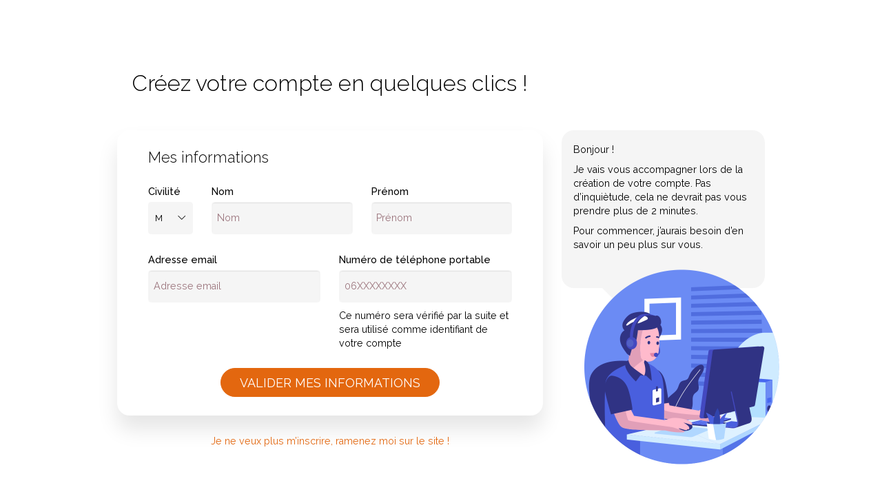

--- FILE ---
content_type: text/html; charset=UTF-8
request_url: https://manager.envoyersmspro.com/espace-client/inscription
body_size: 130437
content:
  <!doctype html>
<html lang="fr" class="theme-">
<head>
  <meta charset="utf-8">
  <meta name="viewport" content="width=device-width, initial-scale=1, shrink-to-fit=no">
  <meta name="robots" content="noindex, nofollow">
            <link rel="shortcut icon" href="https://cdn.campagne-sms.fr/uploads/mb/ec50f87060321ce119ea08f7d7455e31.png"/>
      
  <link rel="stylesheet" href="https://cdn.campagne-sms.fr/themes/sh_mv3/css/sweetalert.css" type="text/css" />
  <link rel="stylesheet" href="https://cdn.campagne-sms.fr/themes/sh_mv3/css/library/library.min.css?fa70af28" type="text/css" />
  <link rel="stylesheet" href="https://cdn.campagne-sms.fr/themes/sh_mv3/css/bootstrap-toggle.min.css" type="text/css" />
  <link rel="stylesheet" href="https://cdn.campagne-sms.fr/themes/outil_media/css/editor/tinymce.min.css">
  <link rel="stylesheet" href="https://cdn.campagne-sms.fr/themes/sh_mv3/css/jquery/jquery.datetimepicker.min.css" type="text/css" />
  <link rel="stylesheet" href="https://cdn.campagne-sms.fr/themes/sh_mv3/css/bootstrap/datepicker/bootstrap-datepicker3.min.css" type="text/css" />
  
  <title>Envoyer SMS Pro</title>

  
    <link rel="stylesheet" href="https://cdn.campagne-sms.fr/themes/sh_mv3/dist/appStyle.cee50b4e.css" />

    
    <link href="https://fonts.googleapis.com/css2?family=Montserrat:ital,wght@0,100;0,200;0,300;0,400;0,500;0,600;0,700;0,800;0,900;1,100;1,200;1,300;1,400;1,500;1,600;1,700;1,800;1,900&display=swap" rel="stylesheet">
    <link href="https://fonts.googleapis.com/css2?family=Open+Sans:ital,wght@0,100;0,200;0,300;0,400;0,500;0,600;0,700;0,800;0,900;1,100;1,200;1,300;1,400;1,500;1,600;1,700;1,800;1,900&display=swap" rel="stylesheet">

    
    
          <link href="https://fonts.googleapis.com/css2?family=Raleway:ital,wght@0,100;0,200;0,300;0,400;0,500;0,600;0,700;0,800;0,900;1,100;1,200;1,300;1,400;1,500;1,600;1,700;1,800;1,900&display=swap" rel="stylesheet">
    
    
    
    
        
                            <link type="text/css" rel="stylesheet" href="/uploads/mb/theme/bdb106a0560c4e46ccc488ef010af787/1759409767.css" />
          
  
    <link rel="stylesheet" href="https://cdn.campagne-sms.fr/themes/sh_mv3/css/inscription.css?fa70af28" type="text/css" />

      <script src="https://cdn.campagne-sms.fr/themes/sh_mv3/dist/runtime.224bb4af.js"></script><script src="https://cdn.campagne-sms.fr/themes/sh_mv3/dist/app.c61db4a6.js"></script>
  
  
    </head>
<body class="light   ">

      <div id="page-subscription" class="page-subscription bg-subscription-neutral">
      <div class="h-100 align-items-center justify-content-center">
        <div class="container-fluid pt-40 pb-40">
          <div class="row">
            <div class="container-fixed-width">
              <div class="row">
                <div class="col-md-8 text-center">
                  <a href="https://manager.envoyersmspro.com" class="logo-spot-hit mb-50" title="Spot Hit : Campagne marketing mobile">
                                                                                          <span class="main-logo-svg ico-svg ico-w-260"></span>
                                                            </a>
                  <h1>Créez votre compte en quelques clics !</h1>
                </div>
                <div class="col-md-4"></div>
              </div>
              <div class="row" >
                <div class="col-md-8">
                                                    </div>
                <div class="col-md-4"></div>
              </div>
            </div>
          </div>
        </div>

        <div class="container-fluid">
          <div class="row">
            <div class="container-fixed-width">
                  <div class="subscription-step page-subscription1">
    <div class="row">
      <div class="col-md-8">
        <div class="subscription-panel mb-30">
          <div class="row">
            <div class="col-md-12">
              <h2 class="text-left mb-30"><span>Mes informations</span></h2>
            </div>
          </div>
          <div class="row">
            <div class="col-md-2">
              <label for="civilite">Civilité</label>
              <select name="civilite" id="civilite" class="selectpicker mb-30" data-container="body" data-size="8" data-width="100%" data-none-selected-text="Civilité">
                <option value="M">M</option>
                <option value="Mme">Mme</option>
              </select>
            </div>
            <div class="col-md-5">
              <label for="nom">Nom</label>
              <input type="text" class="form-control input-large mb-30" placeholder="Nom" id="nom" name="nom" value="">
            </div>
            <div class="col-md-5">
              <label for="prenom">Prénom</label>
              <input type="text" class="form-control input-large mb-30" placeholder="Prénom" id="prenom" name="prenom" value="">
            </div>
            <div class="col-md-6">
              <label for="email">Adresse email</label>
              <input type="email" class="form-control input-large mb-10" placeholder="Adresse email" id="email" name="email" value="">
                          </div>
            <div class="col-md-6">
              <label for="telephone">Numéro de téléphone portable</label>
              <input type="telephone" class="form-control input-large mb-10" placeholder="06XXXXXXXX" id="telephone" name="telephone" value="">
                              <p class="text-regular text-color-light mb-30">Ce numéro sera vérifié par la suite et sera utilisé comme identifiant de votre compte</p>
                          </div>
          </div>
          <div class="row">
            <div class="col-md-12">
              <div id="inscription-success" class="alert alert-success" style="display: none;">
                <span class="mr-10"><i class="far fa-check-circle fa-lg"></i></span><span class="alert-message"></span>
              </div>
              <div id="inscription-error" class="alert alert-danger" style="display: none;">
                <span class="mr-10"><i class="far fa-ban fa-lg"></i></span><span class="alert-message"></span>
              </div>
            </div>
          </div>
          <input type="hidden" name="subscription" value="b71d56b9.Z8ysRBQHmoZIF2ypCnieKC82g5ceMx8TX-yYq4tepTM.LaPgdGFdysokQB2Ya0jdan9Ext1vcXpbFZrImfkf51gi-tQMI2Os6XFaVA">
          <div class="row">
            <div class="col-md-12 text-center">
              <a href="#" class="btn btn-primary btn-large text-uppercase btn-inscription-01">Valider mes informations</a>
            </div>
          </div>
        </div>
        <div class="row">
          <div class="col-md-12 text-center">
            <p class="pb-30 text-regular"><a href="https://manager.envoyersmspro.com">Je ne veux plus m’inscrire, ramenez moi sur le site !</a></p>
          </div>
        </div>
      </div>
      <div class="col-md-4">
        <div class="hit-speech-panel text-right mb-30">
          <div class="hit-speech-bubble text-left">
            <p class="text-bold">Bonjour !</p>
            <p class="text-regular">Je vais vous accompagner lors de la création de votre compte. Pas d’inquiètude, cela ne devrait pas vous prendre plus de 2 minutes.</p>
            <p class="text-regular">Pour commencer, j’aurais besoin d’en savoir un peu plus sur vous.</p>
          </div>
                      <span class="support-comment-img"><img src="https://cdn.campagne-sms.fr/themes/sh_mv3/img/bot/support-position-01.png" width="300" alt="Envoyer SMS Pro" /></span>
                  </div>
      </div>
    </div>
  </div>

  
  <div class="subscription-step page-subscription2" style="display: none;">
    <div class="row">
      <div class="col-md-8">
        <div class="subscription-panel mb-30">
          <div class="row">
            <div class="col-md-12">
              <h2 class="text-left mb-30"><span>Validation de l’adresse email en cours</span></h2>
            </div>
          </div>
          <div class="row mt-50 mb-50">
                                    <div class="col-md-6 text-center email-resend ">
              <p class="text-center text-16 text-regular">Vous n’avez rien reçu ?</p>
              <p class="text-center mt-40 mb-40"><a class="email-validation-action" href="#"><i class="fal fa-envelope-open"></i></a></p>
              <a class="btn btn-primary btn-large text-uppercase btn-resend-email" href="#">Renvoyer le mail</a>
            </div>
                          <div class="col-md-6 text-center support-contact">
                <p class="text-center text-16 text-regular">Ça ne fonctionne pas ?</p>
                <p class="text-center mt-40 mb-40"><a class="email-validation-action" href="#"><i class="fal fa-headset"></i></a></p>
                <a class="btn btn-primary btn-large text-uppercase" href="https://manager.envoyersmspro.com/nous-contacter">Contacter le support</a>
              </div>
                      </div>
          <div class="row">
            <div class="col-md-12">
              <div id="resend-email-success" class="alert alert-success" style="display: none;">
                <span class="mr-10"><i class="far fa-check-circle fa-lg"></i></span><span class="alert-message"></span>
              </div>
              <div id="resend-email-error" class="alert alert-danger" style="display: none;">
                <span class="mr-10"><i class="far fa-ban fa-lg"></i></span><span class="alert-message"></span>
              </div>
            </div>
          </div>
        </div>
      </div>
      <div class="col-md-4">
        <div class="hit-speech-panel text-right mb-30">
          <div class="hit-speech-bubble text-left">
            <p class="text-bold">Bonjour <span class="text-bold" id="subscription-first-name">Alexis</span>, ravi de faire votre connaissance !</p>
            <p class="text-regular">Afin de m’assurer que vous êtes bien le titulaire de cette adresse , je viens de vous envoyer un mail de validation.</p>
            <p class="text-regular">Cliquez sur le lien présent dans le mail et nous pourrons continuer. Et si vous avez besoin d’aide, utilisez le panneau de gauche.</p>
          </div>
                      <span class="support-comment-img"><img src="https://cdn.campagne-sms.fr/themes/sh_mv3/img/bot/support-position-01.png" width="300" alt="Envoyer SMS Pro" /></span>
                  </div>
      </div>
    </div>
  </div>
            </div>
          </div>
        </div>

      </div>
    </div>
  
<div id="popup_cgvu" class="modal  fade" tabindex="-1"   role="dialog">
  <div class="modal-dialog modal-dialog-centered modal-xl modal-sh" role="document">
    <div class="modal-content">
                        <div class="modal-header">
            <h5 class="modal-title">Conditions Générales de Vente et d'Utilisation </h5>
                          <button type="button" class="close" data-dismiss="modal" aria-label="Close">
                <span aria-hidden="true">&times;</span>
              </button>
                      </div>
                    <div class="modal-body">
            <div class="cgv_container">
  <div id="haut"></div>
  
    <div class="col-md-12 article article_condition">
      <h2 style="font-weight: 700; margin-bottom: 1rem;">Conditions Générales de Vente et d'Utilisation</h2>
    </div>

    
<div class="col-md-12">
  <div class="cgvu-index mb-30">
    <div class="row">
      <div class="col-md-6">
        <a name="haut"></a>
        <ol>
          <li><a href="#para01" class="ancre">Il est rappelé que</a></li>
          <li><a href="#para02" class="ancre">Objet du contrat</a></li>
          <li><a href="#para03" class="ancre">Entrée en vigueur et durée du contrat</a></li>
          <li><a href="#para04" class="ancre">Marque</a></li>
          <li><a href="#para05" class="ancre">Définition du service</a></li>
          <li><a href="#para06" class="ancre">Conditions de paiement</a></li>
          <li><a href="#para07" class="ancre">Confidentialité</a></li>
          <li><a href="#para08" class="ancre">Protection des données personnelles - RGPD</a></li>
          <li><a href="#para09" class="ancre">Obligations du Client</a></li>
          <li><a href="#para10" class="ancre">Responsabilité du Prestataire</a></li>
          <li><a href="#para11" class="ancre">Force majeure</a></li>
        </ol>
      </div>
      <div class="col-md-6">
        <ol>
          <li><a href="#para12" class="ancre">Résiliation pour manquement</a></li>
          <li><a href="#para13" class="ancre">Dispositions générales</a></li>
          <li><a href="#para14" class="ancre">Compte de test</a></li>
          <li><a href="#para15" class="ancre">Collecte des avis</a></li>
          <li><a href="#para16" class="ancre">Attribution de compétence</a></li>
          <li><a href="#para17" class="ancre">Liste des annexes</a></li>
          <li><a href="#para18" class="ancre">Annexe 1 - Conditions particulières : SMS</a></li>
          <li><a href="#para19" class="ancre">Annexe 2 - Confidentialité - Sécurité - RGPD</a></li>
          <li><a href="#para20" class="ancre">Annexe 3 - Définitions</a></li>
        </ol>
      </div>
    </div>
  </div>
</div>


<div class="col-md-12 article article_condition">
  <a name="para01" id="para01"></a>
  <h2><span>01</span>Il est rappelé que</h2>
  <p>Le Prestataire commercialise notamment, sous la marque « Envoyer SMS Pro », des prestations de services relatives à la communication, télécommunication et au marketing direct par SMS.</p>
  <p>L'ensemble des prestations pour lesquelles le Client s'engage sont détaillées dans les « annexes » du présent contrat d'utilisateur.</p>
  <p>Le Client est à la recherche de professionnels disposant de compétences spécifiques pour des prestations de communication, télécommunication ou marketing direct, en utilisant les outils du Prestataire.</p>
  <p>C'est ainsi que les parties se sont rapprochées aux présentes à l'effet de déterminer les conditions et les modalités de leur collaboration.</p>
  <p>Le Prestataire ne couvre en aucun cas les besoins qu'un particulier pourrait avoir. A ce titre, le Prestataire met à disposition ses compétences et ses outils pour les professionnels, associations ou administrations.</p>
  <p>Cela étant rappelé, les parties ont arrêté ce qui suit :</p>
  <p class="text-right text-no-indent"><a href="#haut" class="btn btn-medium btn-outline-primary ancre">Retour en haut</a></p></div>


<div class="col-md-12 article article_condition">
  <a name="para02" id="para02"></a>
  <h2><span>02</span>Objet du contrat</h2>
  <p>Le présent Contrat d'utilisateur définit et régit les relations contractuelles entre le Prestataire et le Client. Il est composé des présentes Conditions Générales de Vente et d'Utilisation, ainsi que d'Annexes.</p>
  <p>Il a force obligatoire entre les parties pendant toute la durée de leurs relations contractuelles. Aucune condition particulière non prévue aux présentes ne peut, sauf acceptation écrite par le Prestataire, être opposée par le Client.</p>
  <p>Le Prestataire fournit ses Services sous réserve de l'engagement du Client à respecter les dispositions du présent Contrat d'utilisateur.</p>
  <p>Une fois le présent Contrat d'utilisateur accepté par le Client pour une prestation donnée, il a vocation à régir l'ensemble des autres prestations commandées par le Client au Prestataire pendant leur durée de validité, et ce sans qu'il soit nécessaire de signer un nouvel avenant des Conditions Générales de Vente et d'Utilisation.</p>
  <p>Pour chaque nouvelle prestation que le Client souhaitera obtenir du Prestataire, les parties établiront un Contrat portant sur les seules Conditions Particulières.</p>
  <p class="text-right text-no-indent"><a href="#haut" class="btn btn-medium btn-outline-primary ancre">Retour en haut</a></p></div>


<div class="col-md-12 article article_condition">
  <a name="para03" id="para03"></a>
  <h2><span>03</span>Entrée en vigueur et durée du contrat</h2>
  <p>Le présent contrat d'utilisateur est conclu pour une durée indéterminée à compter de sa signature.</p>
  <p>Sans préjudice des autres modes de résiliation prévus au contrat, celui-ci pourra être résilié à tout moment par l'une ou l'autre des Parties, sans qu'elle n'ait à justifier de motif, par lettre recommandée avec accusé de réception adressée à l'autre Partie, en respectant un préavis d'un mois.</p>
  <p>Il sera mis fin automatiquement au Présent contrat, sans autre formalité, à l’expiration d’une durée d’une année sans aucune connexion par le Client aux services du Prestataire, cette durée étant calculée à compter de la dernière connexion par le Client aux services du Prestataire.</p>
  <p class="text-right text-no-indent"><a href="#haut" class="btn btn-medium btn-outline-primary ancre">Retour en haut</a></p></div>


<div class="col-md-12 article article_condition">
  <a name="para04" id="para04"></a>
  <h2><span>04</span>Marque</h2>
  <p>Le Prestataire dispose des droits exclusifs sur la marque « Envoyer SMS Pro » pour en être le propriétaire.</p>
  <p>Le Client s'interdit à tout moment d'utiliser la marque « Envoyer SMS Pro » à des fins commerciales, et pour son propre compte, en dehors des termes du présent contrat et, dans tous les cas, sans accord préalable et écrit du Prestataire.</p>
  <p class="text-right text-no-indent"><a href="#haut" class="btn btn-medium btn-outline-primary ancre">Retour en haut</a></p></div>


<div class="col-md-12 article article_condition">
  <a name="para05" id="para05"></a>
  <h2><span>05</span>Définition du service</h2>
  <p>On entend par Adresse, le numéro de téléphone mobile, le numéro de téléphone fixe, d'un Destinataire.</p>
  <p>Le Prestataire met à la disposition de ses Clients une plate-forme de transport électronique de messages SMS.</p>
  <p>Cette plate-forme a pour vocation d'expédier, à la demande du Client, des messages sur un ou plusieurs médias qu'elle est en mesure de traiter, à un ou plusieurs Destinataires dont les adresses ont(a) été communiquée(s) par le Client, et dont l'équipement technique permet leur réception.</p>
  <p>L'adresse du destinataire ou la liste contenant les adresses des destinataires à joindre est fournie par le Client qui la confie au Prestataire dans l'unique but d'adresser un message à ce ou ces destinataires. Il s'agit d'un dépôt de fichier.</p>
  <p>L'Article 5 a pour objectif de présenter de manière globale et non exhaustive les prestations de services proposées par le Prestataire. Le Client devra prendre connaissance des Conditions Particulières des Prestations de Services du présent contrat.</p>
  <p class="text-right text-no-indent"><a href="#haut" class="btn btn-medium btn-outline-primary ancre">Retour en haut</a></p></div>


<div class="col-md-12 article article_condition">
  <a name="para06" id="para06"></a>
  <h2><span>06</span>Conditions de paiement</h2>
  <h4>6.1 Prépaiement de pack de messages</h4>
  <p>Lorsque le Client achète un pack prépayé de messages sms standard , chaque pack a une durée de validité de 365 jours à compter de la date du dernier achat. A l’expiration de la date de validité du pack considéré, le Client n’aura droit à aucun remboursement des messages non consommés, le solde étant définitivement acquis au Prestataire, sans autre formalité. De la même façon, le Client perd tout droit à utilisation du ou des packs de messages non consommés, lesquels seront automatiquement annulés sans aucun droit à remboursement en cas de résiliation du contrat pour manquement du Client ou en cas de suspension et/ou résiliation du contrat pour infraction grave et flagrante en application de l’article 12 ci-après.</p>
  <h4>6.2 Limite d’encours</h4>
  <p>Lorsque le Client achète les services du Prestataire avec un paiement après réception de la facture, le Prestataire se réserve le droit de limiter l’encours ouvert au nom du Client à tout moment, en lui signifiant une limite d’encours par courriel. Le Client devra régler le montant dû dès qu’il atteint le plafond d’encours pour continuer d’utiliser les services du Prestaire ou procéder à un règlement partiel pour continuer d’utiliser les services du Prestataire jusqu’à la date de règlement de la prochaine facture.</p>
  <h4>6.3 Conditions de règlement</h4>
  Tout désaccord ou toute demande d’éclaircissements quant au décompte de la facture doit être exprimé dans un délai de rigueur de 15 jours calendaires à compter de la date de réception de la facture. Passé ce délai, le Client est réputé avoir accepté le décompte qui lui a été présenté dans la facture, et aucune contestation ne sera admise par le Prestataire.
  <h4>6.4 Délais de paiement </h4>
  <p>En cas d’achat avec paiement après réception de la facture, le délai de paiement est stipulé de 30 jours à réception de la facture. En application de l’article L441.6 du code de commerce, les pénalités de retard s’élèvent à 3 fois le taux d’intérêt appliqué par la Banque centrale européenne à son opération de refinancement la plus récente. Les pénalités de retard sont exigibles sans qu’un rappel soit nécessaire. Conformément au décret n°2012-1115 du 2 octobre 2012, JO du 4 octobre 2012, une pénalité forfaitaire de 40 euros sera appliquée pour tout paiement intervenu après la date d’échéance</p>
  <p>En cas de retard de paiement, ainsi que dans tous les autres cas où la situation financière du Client le justifie, le Prestataire pourra suspendre l’exécution de toutes les Prestations en cours ou à venir, exiger la constitution de sûretés, ou imposer un paiement comptant, sans préjudice de toute autre voie d’action.</p>
  <p>Aucun escompte n’est accordé en cas de paiement anticipé, y compris en cas de prépaiement.</p>
  <p class="text-right text-no-indent"><a href="#haut" class="btn btn-medium btn-outline-primary ancre">Retour en haut</a></p></div>


<div class="col-md-12 article article_condition">
  <a name="para07" id="para07"></a>
  <h2><span>07</span>Confidentialité</h2>
  <p>Les parties aux présentes s'interdisent, tant pendant la durée du Contrat et sans limitation de durée à compter de son expiration, de sa rupture ou de son non-renouvellement, de divulguer tout renseignement technique, commercial, financier ou autre obtenu dans le cadre des relations contractuelles et susceptible de favoriser les intérêts d'une entreprise concurrente de leurs secteurs d'activité respectifs.</p>
  <p>Le Contrat étant conclu en considération de la personne des soussignées, il ne pourra donc être cédé à aucun tiers, personne physique ou morale, sans l'accord écrit et préalable du cocontractant.</p>
  <p>Le Prestataire s'engage à mettre en œuvre toutes les mesures en usage pour tenir pour strictement confidentielles l'ensemble des données qui lui sont confiées par le Client, durant l'exécution du contrat, mais également après son terme.</p>
  <p>Ces informations ne pourront être diffusées à un tiers, sauf demande expresse du Client. Elles pourront en revanche l'être aux partenaires du Prestataire, pour le bon déroulement des opérations et dans le cadre strict de la prestation demandée par le Client.</p>
  <p>Toutefois, cet engagement de confidentialité est limité aux possibilités offertes par le réseau public.</p>
  <p>Tout en respectant cet engagement, le Client autorise le Prestataire à le citer comme référence, sans pour autant révéler le contenu de la prestation (sauf autorisation expresse du Client), aussi bien dans ses documents commerciaux (site Internet, plaquette commerciale...) que lors de communiqués de Presse.</p>
  <p class="text-right text-no-indent"><a href="#haut" class="btn btn-medium btn-outline-primary ancre">Retour en haut</a></p></div>


<div class="col-md-12 article article_condition">
  <a name="para08" id="para08"></a>
  <h2><span>08</span>Protection des données personnelles - RGPD</h2>
  <h4>8.1 Mise en conformité du Client</h4>
  <p>Le Prestataire communique une documentation complète afin d’aider et d’accompagner le Client dans sa mise en conformité avec le Règlement Général sur la Protection des Données (RGPD).</p>
  <p>Le Client s’engage à consulter ce document, qui répond à l’obligation de conseil que le Prestataire a envers le Client pour l’envoi des campagnes marketing.</p>
  <p>Le document est accessible ici : https://www.cnil.fr/fr/rgpd-de-quoi-parle-t-on</p>
  <h4>8.2 Respect des règlementations</h4>
  <p>L’ensemble des parties déclarent avoir pris connaissance et respectent les règlementations qui sont applicables à leurs activités respectives.</p>
  <p>Le Client garantit qu’il utilise le service du Prestataire dans le respect de toutes les dispositions légales, règlementaires ou provenant d’une convention internationale qui serait applicable à son activité et dans chaque pays dans lequel résident les destinataires des campagnes.</p>
  <p>Le Client devra s’assurer, sans que cette liste soit exhaustive :</p>
  <ul>
    <li>qu’il est en conformité avec le Règlement Général sur la Protection des Données (RGPD)</li>
    <li>qu’il respecte les lois et règlements en vigueur en France et dans les différents pays dans lesquels il souhaite adresser des messages par le biais de la plate-forme du Prestataire, notamment et de manière non limitative, ceux qui régissent le fonctionnement des télécommunications, le commerce, l’information, la protection des mineurs, le respect de la personne humaine et la propriété intellectuelle.</li>
    <li>qu’il respecte la loi n°2004-801 du 6 août 2004 relatives à la protection des personnes physiques à l’égard de données à caractère personnel et modifiant la loi n°78-17 du 6 janvier 1978 relatives à l’informatique aux fichiers et aux libertés ainsi que tous textes modificatifs ultérieurs à ces Lois,</li>
    <li>qu’il respecte également la loi n°2004-575 du 21 juin 2004 pour la Confiance dans l’Economie Numérique dont l’Article 22, lequel :</li>
  </ul>
  <p>(i) interdit la prospection directe au moyen d’un automate d’appel, d’un télécopieur ou d’un courrier électronique utilisant sous quelque forme que ce soit, les coordonnées d’une personne physique qui n’a pas exprimé son consentement préalable à recevoir des prospections directes par ce moyen</p>
  <p>(ii) autorise la prospection directe par courrier électronique si les coordonnées du destinataire ont été recueillies directement auprès de lui, dans le respect des dispositions de la loi n° 78-17 du 6 janvier 1978 relative à l’informatique, aux fichiers et aux libertés, à l’occasion d’une vente ou d’une prestation de services, si la prospection directe concerne des produits ou services analogues fournis par la même personne physique ou morale, et si le destinataire se voit offrir, de manière expresse et dénuée d’ambiguïté la possibilité de s’opposer, sans frais, hormis ceux liés à la transmission du refus, et de manière simple, à l’utilisation de ses coordonnées lorsque celles-ci sont recueillies et chaque fois qu’un courrier électronique de prospection lui est adressé</p>
  <p>(iii)interdit d’émettre, à des fins de prospection directe, des messages au moyen d’automates d’appel, télécopieurs et courriers électroniques, sans indiquer de coordonnées valables auxquelles le destinataire puisse utilement transmettre une demande tendant à obtenir que ces communications cessent sans frais autres que ceux liés à la transmission de celle-ci.</p>
  <p>(iv)interdit également de dissimuler l’identité de la personne pour le compte de laquelle la communication est émise et de mentionner un objet sans rapport avec la prestation ou le service proposé</p>
  <h4>8.3 Inscription du Client</h4>
  <p>En s’enregistrant auprès du Prestataire, le Client choisit un identifiant unique et un mot de passe strictement personnels, afin d’accéder à la plateforme. Le Client enregistré est seul autorisé à utiliser l’identifiant et le code d’accès personnalisé qu’il s’engage à conserver confidentiels.</p>
  <p>Le Client s’engage à prendre toute mesure utile pour assurer cette parfaite confidentialité.</p>
  <p>Toute utilisation d’un mot de passe fait présumer de manière irréfragable une utilisation par la personne auquel il appartient.</p>
  <p>Le Client s’engage à notifier sans délai au Prestataire, et par tout moyen, toute communication à des tiers ou vol de son mot de passe.</p>
  <p>Le Client est seul responsable de l’utilisation des services qui est faite sous son mot de passe jusqu’à ce qu’il ait demandé au Prestataire un changement de ce dernier.</p>
  <p>Le mot de passe peut être changé à tout moment. Le compte peut être annulé également à tout moment suite à la demande du Client.</p>
  <p>Le mot de passe peut également être changé par le Prestataire en cas de suspicion d’utilisation anormale de la plateforme ou comportement inhabituel.</p>
  <p>Le client s’engage à respecter les règles de bon sens d’utilisation de son mot de passe, notamment de le changer régulièrement (idéalement tous les mois), de ne pas le divulguer à un tiers non habilité, d’utiliser un mot de passe d’au moins 8 caractères incluant des majuscules, minuscules, chiffres et caractères spéciaux, de ne pas l’utiliser sur un ordinateur public ou non sécurisé, de modifier le mot de passe à chaque départ de collaborateur, ne pas utiliser le même mot de passe sur un autre logiciel ou site internet, ne pas rendre le mot de passe visible sur son poste de travail ou en libre consultation. Si le mot de passe a été créé, ou modifié par l’équipe du Prestataire, il doit être changé par le Client immédiatement dès réception de ce dernier.</p>
  <p>Le Prestataire n’est en aucun cas responsable d’une utilisation frauduleuse du compte du Client, les consommations seront dans tous les cas facturés normalement par le Prestataire le cas échéant, et ce jusqu’à l’alerte transmise par le Client ce qui amènerait à une suspension immédiate du compte par sécurité.</p>
  <h4>8.4 Responsabilité du client</h4>
  <p>Afin d’assurer le service, en cas de dysfonctionnement du service ou de mise en œuvre des procédures de lutte contre la fraude, le Prestataire déclare avoir accès aux contenus des campagnes marketing envoyées via la plateforme, ainsi qu’à l’objet et à la liste des destinataires incluant les données personnelles concernant des tiers.</p>
  <p>Toutefois, compte tenu du mode de traitement des demandes de ses Clients, le Prestataire ne vérifie pas la nature des messages, des documents ou des listes de destinataires qui lui sont confiée par le Client, en vue d’être utilisés pour réaliser un envoi, le Client restant seul responsable éditorial des contenus diffusés et responsable du traitement s’agissant de l’envoi des messages via la plateforme.</p>
  <p>Le Prestataire ne peut donc en aucun cas être tenu responsable des informations transmises par le Client à ses destinataires par le biais de sa plate-forme de routage, et ce à quelque titre que ce soit.</p>
  <p>Le Client devra donc s’assurer, en tant que responsable des contenus et du traitement des données :</p>
  <ul>
    <li>qu’il ne diffuse pas, ni n’utilise, les informations sensibles en sa possession (ex. données de santé)</li>
    <li>qu’il n’utilise pas le Service mis à sa disposition par le Prestataire pour transmettre tout message et/ou document qui soit illégal, nuisible, menaçant, abusif, constitutif de harcèlement, diffamatoire, vulgaire, obscène, menaçant pour la vie d’autrui, haineux, raciste, ou autrement répréhensible,</li>
  </ul>
  <p>Le Client se tiendra à la disposition du Prestataire durant la durée du présent contrat ainsi qu’après sa rupture, pour fournir toute explication ou justification d’utilisation d’un message qui ferait l’objet notamment d’un dépôt de plainte d’un destinataire ou d’une enquête de Police Judiciaire ou de Gendarmerie.</p>
  <p>Il appartient donc au Client de vérifier l’identité des destinataires des messages ou la provenance des fichiers qu’il utilise.</p>
  <p>Il appartient également au Client de s’assurer :</p>
  <ul>
    <li>que les données personnelles recueillis ont été collectées et traitées dans le respect de la règlementation applicable qu’il permet aux destinataires d’exercer leurs droits conformément à la règlementation</li>
    <li>qu’il s’engage à ce que sur simple demande les informations personnelles des personnes concernées soient rectifiées, mises à jour ou effacées, ainsi qu’à répondre favorablement à toute demande lorsque celle-ci répond au droit en vigueur sur l’acquisition et le traitement des données personnelles.</li>
    <li>qu’il n’adresse pas de messages ou documents à des destinataires qui ont demandé à être exclus de ses listes de diffusion</li>
    <li>qu’il est le seul responsable sur la gestion et la durée de conservation des données personnelles, et qu’il peut les supprimer de la plateforme à tout moment</li>
    <li>qu’il ne télécharge pas sur la plateforme du Prestataire toute donnée personnelle sensible (au sens de l’article 9 du RGPD), et que le Prestataire ne saurait en être tenu responsable le cas échéant.</li>
  </ul>
  <p>Le Client s’engage à indiquer sur l’ensemble des messages et/ou documents qu’il adresse à des personnes morales ou physiques par le biais de la plateforme du Prestataire, de manière lisible et non dissimulée, un numéro de fax et/ou de téléphone et/ou une adresse email susceptible de recueillir toute demande de désabonnement de ses fichiers émanant d’un destinataire, ou tout moyen de désinscription automatique s’il est techniquement possible de le faire (la mise en œuvre étant propre à chaque média).</p>
  <p>Le Client s’engage à traiter ce type de demande dans les délais légaux.</p>
  <p>Le Prestataire ne saurait être tenu responsable de la violation par le Client de l’une des dispositions visées ci-dessus, le Client se portant garant vis-à-vis du Prestataire de toute infraction aux dites dispositions.</p>
  <p>Le Client se porte garant vis-à-vis du Prestataire et s’engage à l’indemniser, ainsi que ses sociétés sœurs ou affiliées, ses représentants, ses salariés, ses partenaires, contre tous dommages et intérêts ou amendes auxquels ces derniers pourraient se voir condamner à la suite d’une plainte de tiers, consécutive à une infraction du Client aux dispositions précitées, à la condition que le Prestataire l’ait informé dans les meilleurs délais de l’existence d’une telle plainte.</p>
  <p>Le Client s’engage également à ce que le Contenu de ses Envois soit exact et complet, ne contienne pas d’erreurs ou de déclarations, mentions ou informations mensongères ou erronées et, plus généralement, ne soit aucunement susceptible de mettre en jeu la responsabilité civile ou pénale du Prestataire.</p>
  <p>Le Client fait son affaire personnelle de l’ensemble des déclarations et autorisations légales et/ou administratives requises pour réaliser ses Envois et se chargera notamment des déclarations nécessaires auprès de la Commission Nationale de l’Informatique et des Libertés.</p>
  <p>A l’expiration du présent contrat, et sauf demande de restitution des données à caractère personnel présentée par le client dans un délai d’un mois, le Prestataire détruira dans ce délai d’un mois les données à caractère personnel afférentes aux Envois du Client et/ou recueillies à l’occasion de ceux-ci. Le Prestataire est toutefois expressément autorisé à conserver les données à caractère personnel qui pourraient lui être nécessaires pour justifier de la fourniture du Service ou de la bonne exécution de ses obligations aux termes des présentes.</p>
  <h4>8.5 Sécurité des données personnelles</h4>
  <p>Le Prestataire a pris l’ensemble des précautions nécessaires pour assurer la sécurité des données personnelles.</p>
  <p>Ces mesures sont détaillées dans le registre des traitements du Prestataire, accessible ici : https://www.envoyersmspro.com/protection-des-donnees-esp.pdf</p>
  <p class="text-right text-no-indent"><a href="#haut" class="btn btn-medium btn-outline-primary ancre">Retour en haut</a></p></div>


<div class="col-md-12 article article_condition">
  <a name="para09" id="para09"></a>
  <h2><span>09</span>Obligations du Client</h2>
  <p>Le Client s’engage à fournir au Prestataire toutes les informations et données nécessaires à la réalisation de l’Objet du présent contrat. Plus généralement le Client s’engage à coopérer activement avec le Prestataire et notamment avec son personnel dédié en vue de la bonne exécution du présent contrat.</p>
  <p>Le Client certifie l’exactitude des informations fournies lors de son inscription, et sur le présent contrat.</p>
  <p>Si une agence ou un partenaire utilise l’outil du Prestataire pour le compte et au nom du Client, le Prestataire n’est pas responsable des agissements de l’agence ou du partenaire. Le Prestataire se réserve le droit d’interrompre le service auprès de l’agence ou du partenaire à tout moment.</p>
  <p class="text-right text-no-indent"><a href="#haut" class="btn btn-medium btn-outline-primary ancre">Retour en haut</a></p></div>


<div class="col-md-12 article article_condition">
  <a name="para10" id="para10"></a>
  <h2><span>10</span>Responsabilité du Prestataire</h2>
  <p>Le Prestataire s'engage par les présentes à apporter tous les soins en usage dans sa profession pour assurer la fourniture d'un service des plus qualitatifs au Client, avec diligence et selon les règles de l'art, étant précisé qu'il pèse sur lui une obligation de moyens, à l'exclusion de toute obligation de résultat, ce que le Client reconnaît et accepte expressément.</p>
  <p>La responsabilité du Prestataire ne pourra en aucun cas être engagée en cas de défaillance du système ou retard de diffusion (quelle qu'en soit leur durée), en cas de survenance d'un cas de force majeure ou d'un évènement échappant à son contrôle, ou encore du fait du Client.</p>
  <p>Notamment, la responsabilité du Prestataire ne saurait être engagée en cas de défaillance des réseaux et moyens de communication (cette mesure s'appliquant à tous les médias utilisés par le Prestataire), utilisés pour l'accès au service mais échappant au contrôle du Prestataire.</p>
  <p>En aucun cas le Prestataire ne prendra en charge l'indemnisation de dommages immatériels, ni des dommages indirects (notamment préjudice d'exploitation, préjudice commercial, perte d'image de marque, perte d'exploitation, etc.). Le Client peut en effet souscrire une assurance particulière pour ces catégories de risques.</p>
  <p>Le Prestataire, en ce qu'il n'est tenu qu'à une obligation de moyens, ne pourra voir sa responsabilité engagée dans le cadre de l'exécution du présent Contrat que pour un manquement avéré à ses obligations.</p>
  <p>Les conseils et/ou informations fournis par le Prestataire au Client, qu'ils soient oraux ou écrits, ne sont en aucun cas susceptibles de créer à la charge du Prestataire des obligations ou garanties non expressément prévues par le présent accord.</p>
  <p>La responsabilité du Prestataire au titre du présent Contrat ne pourra en aucun cas excéder le montant des factures réglées par le Client au cours des 6 mois précédent le manquement générateur de la mise en cause de la responsabilité du Prestataire.</p>
  <p>Le Prestataire se réserve la faculté d'interrompre momentanément l'accès à sa Plateforme ou à ses équipements informatiques pour des raisons de maintenance.</p>
  <p>Pour un bon fonctionnement du service en ligne (Plateforme), le Client doit utiliser l'un des navigateurs suivants et avoir activé le JavaScript : Internet Explorer 8 ou +, Firefox, Chrome, Safari, Opera.</p>
  <p class="text-right text-no-indent"><a href="#haut" class="btn btn-medium btn-outline-primary ancre">Retour en haut</a></p></div>


<div class="col-md-12 article article_condition">
  <a name="para11" id="para11"></a>
  <h2><span>11</span>Force majeure</h2>
  <p>Sera considéré comme un cas de force majeure l’évènement échappant au contrôle du Prestataire, qui ne pouvait être raisonnablement prévu lors de la conclusion du contrat, qui empêche l’exécution de son obligation par le Prestataire et dont les effets ne peuvent être évités par des mesures appropriées.</p>
  <p>En cas d’interruption de service total ou partiel du fait d’un cas de force majeure tel que défini ci-dessus supérieur à deux (2) jours, les obligations des deux Parties seraient suspendues pour la durée de la défaillance, chacune des Parties sera en droit de résilier le présent Contrat sans encourir de responsabilité ultérieure, par l’envoi d’une lettre recommandée avec demande d’avis de réception.</p>
  <p class="text-right text-no-indent"><a href="#haut" class="btn btn-medium btn-outline-primary ancre">Retour en haut</a></p></div>


<div class="col-md-12 article article_condition">
  <a name="para12" id="para12"></a>
  <h2><span>12</span>Résiliation pour manquement</h2>
  <p>En cas de manquement par l'une des Parties à l'une quelconque de ses obligations au titre du présent contrat, celui-ci sera résilié de plein droit quinze (15) jours après réception par la Partie défaillante d'une mise en demeure, restée sans effet, par lettre recommandée avec accusé de réception, mentionnant l'intention de faire application de la présente clause, sans préjudice de tous dommages et intérêts qui pourront être réclamés à la Partie défaillante.</p>
  <p>Toutefois, il est précisé qu'en cas d'infraction flagrante et grave du Client, compromettant l'image de marque du Prestataire, celui-ci pourra suspendre immédiatement l'exécution du Contrat ou le résilier.</p>
  <p>Dans une telle situation, les sommes restant dues par le Client au Prestataire devront lui être intégralement versées, sans délai.</p>
  <p>Dans les cas de redressement ou liquidation judiciaire, faillite ou procédure similaire du Client, le présent Contrat sera automatiquement résilié, sauf demande contraire de l'administrateur ou du Tribunal.</p>
  <p class="text-right text-no-indent"><a href="#haut" class="btn btn-medium btn-outline-primary ancre">Retour en haut</a></p></div>


<div class="col-md-12 article article_condition">
  <a name="para13" id="para13"></a>
  <h2><span>13</span>Dispositions générales</h2>
  <p>Les parties déclarent expressément qu'elles sont et demeureront, pendant toute la durée du présent contrat, des partenaires commerciaux et professionnels indépendants.</p>
  <p>Les parties s'engagent à toujours se comporter comme des partenaires loyaux et de bonne foi, et notamment, à porter sans délai à la connaissance de l'autre partie tout différend ou toute difficulté qu'elles pourraient rencontrer dans le cadre de l'exécution du présent contrat.</p>
  <p>Le Contrat représente l'intégralité du Contrat existant entre les parties concernant son objet qui ne peut être modifié que par un acte écrit signé par les parties.</p>
  <p>Le préambule et les annexes font partie intégrante du Contrat, et en sont indissociables. Toutefois, en cas de contradiction entre le texte du Contrat et d'une quelconque de ses annexes, le Contrat prévaudra.</p>
  <p>Si l'une quelconque des dispositions du Contrat est annulée en tout ou partie, la validité des dispositions restantes du Contrat n'en sera pas affectée. Dans ce cas, les parties devront, si possible, remplacer cette disposition annulée par une disposition valable correspondant à l'esprit et à l'objet du Contrat.</p>
  <p>Les intitulés des articles du Contrat ont pour seul but de faciliter les références et ne seront pas censés par eux-mêmes avoir une valeur contractuelle ou avoir une signification particulière.</p>
  <p>Toute notification, communication ou mise en demeure prévue par le Contrat sera réputée avoir été valablement délivrée si elle est adressée aux adresses suivantes :</p>
  <ul>
    <li>pour le Prestataire : à l'adresse de son siège social,</li>
    <li>pour le Client : à l'adresse de son siège social ou à l’adresse e-mail communiquée à l’ouverture de son compte chez le Prestataire et servant à l’authentification du Client (ou toute nouvelle adresse e-mail venant modifiée l’adresse initialement communiquée).</li>
  </ul>
  <p>Toute notification, communication ou mise en demeure sera adressée par courrier recommandé avec accusé de réception, et sera réputée avoir été reçue trois (3) jours après la date du cachet de la poste sur le reçu d'expédition postale ou par courriel à l’adresse e-mail enregistrée par le Client à l’ouverture de son compte chez le Prestataire.</p>
  <p>Le Prestataire déclare exercer son activité en stricte conformité avec les obligations administratives applicables à l'exercice de sa profession.</p>
  <p>Il déclare aussi respecter les normes administratives déclaratives et être à jour du règlement des sommes dues à ce titre aux administrations fiscales et sociales.</p>
  <p>Les parties s'engagent à souscrire une police d'assurance garantissant leur responsabilité civile professionnelle pour toutes les activités et obligations découlant du présent contrat.</p>
  <p>Elles s’engagent à maintenir cette police pendant toute la durée du présent contrat. Une attestation d’assurance peut être produite sur simple demande auprès du Client ou du Prestataire.</p>
  <p class="text-right text-no-indent"><a href="#haut" class="btn btn-medium btn-outline-primary ancre">Retour en haut</a></p></div>


<div class="col-md-12 article article_condition">
  <a name="para14" id="para14"></a>
  <h2><span>14</span>Compte de test</h2>
  <p>Le Prestataire peut permettre au Client d’ouvrir un compte de test limité à 10 messages pour lui permettre de tester gratuitement les services. Le présent Contrat s’applique à ce compte de test; Le Client s’interdit d’utiliser ce compte de test à des fins de production, ou pour des usages commerciaux . Le Prestataire se réserve de manière discrétionnaire le droit de refuser l’ouverture d’un compte de test et/ou de l’annuler sans préavis, ni formalité.</p>
  <p class="text-right text-no-indent"><a href="#haut" class="btn btn-medium btn-outline-primary ancre">Retour en haut</a></p></div>


<div class="col-md-12 article article_condition">
  <a name="para15" id="para15"></a>
  <h2><span>15</span>Collecte des avis</h2>
  <p>L’achat du Client sur le site du Prestataire offre la possibilité au Client de donner son avis à travers un tiers de confiance (société TRUSTPILOT A/S) qui édite le site trustpilot.com.</p>
  <p>A travers un questionnaire de satisfaction dont l'objet est de mesurer la qualité de service qui a été apportée au Client tout au long de votre acte d'achat, le Client pourra faire part de son expérience personnelle et la faire partager à la communauté des internautes sur le site TRUSTPILOT.</p>
  <p>Ces questionnaires sont susceptibles d’ être envoyés au Client par TRUSTPILOT ou par le Prestataire, via courrier électronique faisant suite à son achat.</p>
  <p>Les informations récoltées au sein de ces deux questionnaires font l'objet d'un traitement automatisé de données dont le responsable est TRUSTPILOT A/S.</p>
  <p>Des réponses partielles ou une absence de réponse au questionnaire de satisfaction sont sans incidence sur le déroulement de votre commande et son traitement.</p>
  <p>TRUSTPILOT A/S et le Prestataire sont les destinataires des données nominatives récoltées au sein de ces questionnaires de satisfaction.</p>
  <p>Les données non nominatives seront exploitées par TRUSTPILOT A/S conformément à la réglementation en vigueur et notamment à celle ayant trait à la protection des données personnelles.</p>
  <p class="text-right text-no-indent"><a href="#haut" class="btn btn-medium btn-outline-primary ancre">Retour en haut</a></p></div>


<div class="col-md-12 article article_condition">
  <a name="para16" id="para16"></a>
  <h2><span>16</span>Attribution de compétence</h2>
  <p>Le contrat est soumis à la loi française.</p>
  <p>Tous les litiges pouvant survenir entre les parties, concernant le présent contrat, sa validité, son interprétation, son exécution ou sa résiliation, seront soumis, préalablement à toute action juridictionnelle, obligatoirement à une médiation.</p>
  <p>Les parties conviennent dès à présent et de manière irrévocable de confier cette mission de médiation à la Chambre Nationale des Praticiens de la médiation (CNPM), sise 23 rue de Terrenoire à 42100 SAINT ETIENNE.</p>
  <p>La Chambre nationale des Praticiens de la Médiation sera saisie, sur simple demande, par la partie la plus diligente.</p>
  <p>La Chambre Nationale des Praticiens de la Médiation soumettra à l'agrément des parties un ou plusieurs médiateurs, en fonction de l'importance et la complexité de l'affaire, figurant sur la liste. En cas de désaccord des parties sur cette proposition, il est d'ores et déjà convenu que le choix du ou des médiateurs reviendra en dernier lieu à la Chambre nationale des Praticiens de la Médiation elle-même, les parties renonçant à tout recours contre cette désignation.</p>
  <p>Les parties conviennent de s'en remettre à la procédure de Médiation qui sera arrêtée par le(s) médiateur(s) désigné(s).</p>
  <p>Les parties s'obligent à participer aux différentes réunions organisées par le(s) médiateur (s) et à répondre avec diligence à toute convocation et à toute demande formulée par ce(s) derniers(s).</p>
  <p>Les parties s'obligent, de manière générale, à collaborer de bonne foi à la médiation. Elles s'engagent à respecter la confidentialité qui est attachée au déroulement de cette procédure ainsi qu'à tous les propos, actes, documents, etc... y afférents.</p>
  <p>L'accord signé par les parties à l'issue de la médiation pourra être soumis, à l'initiative de l'une d'elles ou à leur requête conjointe, à l'homologation du juge afin de lui donner l'autorité de la chose jugée.</p>
  <p>La rémunération du (des) médiateurs, ainsi que les frais occasionnés par la mission de médiation seront supportés à part égale par les parties, sauf meilleur accord conclu entre elles.</p>
  <p>En cas d'échec de la médiation, compétence expresse est attribuée au Tribunal de Commerce de ROANNE.</p>
  <p>Conformément à la loi Informatique et Libertés du 6 janvier 1978 vous disposez, à tout moment, d'un droit d'accès, de rectification, et d'opposition à l'ensemble de vos données personnelles en écrivant, par courrier et en justifiant de votre identité, à :</p>
  <p>TRUSTPILOT A/S, Pilestræde 58, 5e étage, 1112 Copenhagen K, Danemark, CVR n° 30 27 65 82.</p>
  <p class="text-right text-no-indent"><a href="#haut" class="btn btn-medium btn-outline-primary ancre">Retour en haut</a></p></div>


<div class="col-md-12 article article_condition">
  <a name="para17" id="para17"></a>
  <h2><span>17</span>Liste des annexes</h2>
  <ul>
    <li>Annexe 1 - Conditions particulières : SMS</li>
    <li>Annexe 2 - Confidentialité - Sécurité - RGPD</li>
    <li>Annexe 3 - Charte Anti Spam</li>
    <li>Annexe 4 - Définitions</li>
  </ul>
  <p class="text-right text-no-indent"><a href="#haut" class="btn btn-medium btn-outline-primary ancre">Retour en haut</a></p></div>


<div class="col-md-12 article article_condition">
  <a name="para18" id="para18"></a>
  <h2><span>18</span>Annexe 1 - Conditions particulières : SMS</h2>
  <p>Le Client a préalablement pris connaissance des Conditions Générales de Vente et d'Utilisation.</p>
  <p>Ces dernières, couplées à l'ensemble des Annexes et Conditions particulières, font parties intégrantes du Contrat d'Utilisateur.</p>
  <h4>Annexe 1.1 - Description de la prestation</h4>
  <p>Le Client souhaite envoyer une campagne SMS vers une liste de destinataires.</p>
  <p>Le Prestataire met à disposition, via son outil, un service d'envoi de campagnes.</p>
  <p>Le client peut utiliser librement l'outil pour rédiger, envoyer et suivre les accusés de réception de sa campagne.</p>
  <h4>Annexe 1.2 - Création d'une campagne depuis l'outil</h4>
  <p><strong>Sélection des contacts :</strong></p>
  <p>Le client peut importer son fichier de contacts, gérer des groupes de contacts, coller directement une liste de numéros ou utiliser un fichier de prospects OPT-IN.</p>
  <p><strong>Rédaction du SMS :</strong></p>
  <p>Le Client pourra profiter de l'outil en ligne mis à disposition par le Prestataire pour rédiger le contenu de son SMS. Le Client peut également, personnaliser un expéditeur.</p>
  <p><strong>Date d'envoi :</strong></p>
  <p>La date à laquelle les SMS sont envoyés est choisie par le Client. L'envoi des SMS est fait par l'outil du Prestataire.</p>
  <p><strong>Accusés de réception :</strong></p>
  <p>Le Client accède aux accusés de réception , ce qui lui permet notamment de mesurer le taux de numéros invalides.</p>
  <h4>Annexe 1.3 - Contenu des SMS</h4>
  <p>Le Client assume l'entière responsabilité du SMS adressé aux Destinataires.</p>
  <p>Le Client garantit que le SMS diffusé :</p>
  <ul>
    <li>ne sera envoyé qu’à des destinataires auprès desquels il aura au préalable dûment recueilli le consentement (OPT-IN) ;</li>
    <li>contiendra la procédure de désabonnement (STOP), un nom d'expéditeur ou un préambule au contenu permettant une identification facile du Client, un contenu non-mensonger et les coordonnées du Client dans le texte du message.</li>
    <li>ne contrevient à aucun droit de tiers quel qu'il soit et notamment droits de propriété intellectuelle, droit au respect de la vie privée, droit à l'image, et qu'ils ne sont pas constitutifs de diffamation ou d'injure et qu'en conséquence le Client garantit détenir les droits et autorisations nécessaires permettant leur diffusion dans les conditions prévues au Contrat ;</li>
    <li>n'est pas constitutif de concurrence déloyale et de parasitisme ;</li>
    <li>n'est pas contraire au principe de loyauté, à la décence, dignité humaine, l'ordre public et aux bonnes mœurs ;</li>
    <li>respecte l'intégralité des dispositions légales et réglementaires applicables en matière de publicité (publicité trompeuse, comparative, en faveur de certains produits et services notamment le tabac, l'alcool, les médicaments...), et les recommandations de l'ARPP ;</li>
    <li>respecte l'intégralité des dispositions légales et réglementaires applicables en matière de données personnelles ;</li>
    <li>respecte la charte applicable aux services de Business Messaging publié par l’AF2M <a href="https://af2m.org/charte-business-messaging/" target="_blank">à cette adresse</a> ;</li>
    <li>et plus généralement qu'il respecte la réglementation française et européenne en vigueur qui lui est applicable. En particulier, le Client garantit avoir inséré dans le SMS toutes les mentions obligatoires de la loi Informatique et Libertés du 6 janvier 1978 telle que modifiée par la loi du 6 août 2004 et, en particulier, les mentions relatives aux modalités d'exercice par les Destinataires de leur droit d'accès, de rectification et de suppression des données les concernant.</li>
  </ul>
  <p>Le Client répond vis-à-vis du Prestataire de tout dommage, direct, indirect, matériel, immatériel, causé au Prestataire ou à tout tiers, qui découlerait des SMS envoyés, du non-respect ou de la mauvaise exécution par lui du Contrat.</p>
  <p>En cas de non-respect des précédentes dispositions, le Prestataire se réserve le droit d'annuler la commande, ainsi que de bloquer le compte du Client. Aucun remboursement ne saurait être effectué.</p>
  <p>Le Prestataire peut mettre fin au contrat à tout moment si il estime que le taux de plaintes, notamment pour SPAM, est trop élevé.</p>
  <p>La diffusion par le Prestataire du SMS au nom et pour le compte du Client ne saurait en aucun cas présumer de la conformité du SMS aux dispositions des présentes conditions et ne saurait engager la responsabilité du Prestataire.</p>
  <h4>Annexe 1.4 - Responsabilité</h4>
  <p>Le Prestataire est soumis à une obligation de moyens. Le Client est l'unique et entier responsable des conséquences juridiques et financières du fait du contenu du SMS diffusé.</p>
  <p>Le Client garantit le Prestataire contre toute action en éviction, revendication, contrefaçon, atteinte aux droits de tiers, concurrence déloyale, parasitisme ou contre toute autre action qui serait intentée à l'encontre du Prestataire du fait du contenu du SMS diffusé.</p>
  <p>Le Client s'oblige à indemniser le Prestataire de l'intégralité du montant des dommages intérêts ou amendes auxquels le Prestataire serait condamné, y compris en cas d'appel en garantie, ainsi que le montant de la transaction et les honoraires d'avocats auxquels le Prestataire aurait dû s'exposer.</p>
  <p>En aucun cas le Prestataire n'est responsable des préjudices indirects, tel que préjudices commerciaux, pertes de commandes, trouble commercial quelconque, perte de bénéfices ou de chiffre d'affaires, absence ou faible taux de réponse à une campagne SMS.</p>
  <p>La responsabilité du Prestataire ne sera pas engagée :</p>
  <ul>
    <li>en cas de retard de traitement d'une demande, d'une prestation ou délai d'envoi et de réception d'une campagne SMS.</li>
    <li>en cas de défaillance ou interruption de service dus à des cas de force majeure reconnus par la jurisprudence</li>
    <li>du fait du Client ou de tout événement extérieur au Prestataire</li>
    <li>du fait de la maintenance préventive des équipements et logiciels du Prestataire.</li>
    <li>en cas de blocage du SMS par le terminal qui le reçoit</li>
    <li>en cas de non réception du SMS par le Destinataire s'il est constaté que le SMS a bien été envoyé et qu'il n'y a pas de problème technique avéré du Prestataire</li>
    <li>en cas de mauvaise restitution du SMS sur les terminaux pouvant recevoir ce dernier</li>
    <li>si le SMS n'est pas conforme à la prévisualisation depuis l'outil, ou au SMS reçu par le client lors des tests</li>
    <li>et plus globalement de tout évènement technique, d'affichage, de délivrabilité, de taux de retour, de mécontentement des Destinataires, après l'expédition du SMS par le Prestataire.</li>
  </ul>
  <h4>Annexe 1.5 - Caractéristiques du SMS</h4>
  <p><strong>Accusés de réception</strong></p>
  <p>Mis à jour en temps réel après l'envoi du SMS, il permet de suivre la livraison par 6 statuts :</p>
  <ul>
    <li>En cours (le SMS est encore en cours d’envoi)</li>
    <li>Echec (numéro invalide, en cours de portage...)</li>
    <li>Envoyés (mobile injoignable, éteint, ou qui n’a pas renvoyé à l’opérateur l’information de réception)</li>
    <li>Livrés (l’opérateur nous informe de la bonne réception du SMS sur un mobile allumé)</li>
    <li>Expirés (Un SMS a une durée de vie de 48 heures. Passé ce délai, si le mobile n’a pas été allumé, le statut « Envoyés » est transformé en « expirés » car le message n’a pas pu être délivré.)</li>
    <li>En attente (la campagne est encore en attente d’envoi, par exemple si elle est programmée à une date ultérieure.)</li>
  </ul>
  <p>« non reçu » est transformé en « expiré » car le message n'a pas pu être délivré.</p>
  <p><strong>Expéditeur personnalisable</strong></p>
  <p>Limité à 11 caractères alphanumériques. L'expéditeur remplace le short code à 5 chiffres qui permet de répondre «STOP» directement au SMS pour se désabonner.</p>
  <p>L’affichage de l’expéditeur dépend du type de téléphone. Par exemple, sur certains iPhone les espaces sont supprimés.</p>
  <p>Par ailleurs, les accents et caractères spéciaux ne sont jamais pris en compte.</p>
  <p><u>France métropolitaine</u></p>
  <p>L’opérateur NRJ Mobile ne prend pas en compte les expéditeurs personnalisés, ils seront automatiquement remplacés par un numéro court. Afin d’éviter toute confusion pour vos destinataires, il est préférable de préciser le nom de l’émetteur également dans le corps du message.</p>
  <p>L'opérateur Free Mobile ne prend pas en compte les personnalisations d'expéditeurs pour les SMS Marketing ne comprenant pas la mention STOP au 36xxx. Ils seront automatiquement remplacés par un numéro court.</p>
  <p><u>International</u></p>
  <p>Certains pays n’acceptent pas la personnalisation de l’expéditeur. Il est fortement conseillé de prendre contact avec nous afin de connaître les spécificités de chaque pays concerné.</p>
  <p><strong>Gestion du « STOP »</strong></p>
  <p>Il permet à l'utilisateur de répondre «STOP» au SMS pour se désabonner (conformément à la législation en vigueur). Le client est informé de chaque désabonnement depuis l'outil et peut réintégrer le contact si nécessaire.</p>
  <p>Lorsque l'expéditeur est personnalisé, le destinataire ne peut pas répondre STOP directement au message. Le Client peut fournir 2 moyens de désabonnement en bas du message :</p>
  <ul>
    <li>STOP sur stop-sms.fr</li>
    <li>STOP au 36XXX</li>
  </ul>
  <p><strong>Gestion des réponses</strong></p>
  <p>Il est possible de proposer à l'utilisateur de répondre au SMS, le client récupère ainsi les réponses en temps réel depuis l'outil.</p>
  <p>La gestion des réponses ne fonctionne que si l'expéditeur n'est pas personnalisé, le destinataire peut ainsi envoyer sa réponse vers le short code à 5 chiffres.</p>
  <p>Par défaut uniquement disponible en France métropolitaine, nous contacter pour des pays spécifiques.</p>
  <p><strong>Date et heure d'envoi</strong>
  <p>Le Client peut programmer le jour et l'heure de l'envoi du SMS, en respectant la législation en vigueur, à savoir :</p>
  <p>Il est interdit d'envoyer des SMS commerciaux entre 22h00 et 08h00 du lundi au samedi, ainsi que toute la journée le dimanche et les jours fériés.</p>
  <p>En cas de non-respect de ces dispositions légales, les sanctions pénales peuvent être lourdes, l'opérateur ayant la possibilité de tracer les numéros litigieux, contestables ou contestés. Après notification et sans preuve de justificatifs de bonne foi auprès de l'opérateur, celui-ci se réserve le droit d'appliquer une pénalité dont le montant maximum atteint 1 000 euros HT par manquement constaté, multiplié par le nombre de cas constatés.</p>
  <p><strong>Personnalisation dynamique du message</strong></p>
  <p>Le Client peut personnaliser le message du SMS de manière dynamique, par exemple : Bonjour {PRENOM}, votre commande n°{COMMANDE} est disponible.</p>
  <p>Pour ce faire, le Client doit disposer de ces informations au moment de l'import des contacts.</p>
  <p>Dans cet exemple, la balise {PRENOM} sera remplacée par les informations présentes dans la colonne Prénom de l'outil en ligne, et {COMMANDE} par les informations présentes dans la colonne correspondante également.</p>
  <p>Le message final serait, par exemple :</p>
  <p>Bonjour Jean, votre commande n°3570 est disponible.</p>
  <p>Le nombre de caractères du message peut varier en fonction des différentes personnalisations utilisées. Afin de respecter la limite initiale de 160 caractères, le Client se verra informé par l'outil du nombre maximal de caractères utilisés, et à prévoir, pour chaque variable.</p>
  <p><strong>Nombre de caractères</strong></p>
  <p>La limite initiale est de 160 caractères autorisés par la norme GSM et les opérateurs.</p>
  <p>La liste des caractères autorisés est présente ci-dessous. Elle est donnée à titre indicatif et peut évoluer à tout moment :</p>
  <p>0123456789abcdefghijklmnopqrstuvwxyzABCDEFGHIJKLMNOPQRSTUVWXYZÄäàÅåÆæßçèééìÖöòØøÑñÜüù#¤%& ()*+,-./:;<>=§$!?£¿¡@¥Δ_ΦΓΛΩΠΨΣΘΞ»'</p>
  <p>Des caractères peuvent compter double, la liste est présente ci-dessous. Elle est donnée à titre indicatif et peut évoluer à tout moment :</p>
  <p>|^€}{[~]</p>
  <p>Le Prestataire met tout en œuvre pour maintenir le compteur de caractères de son outil à jour. Le Client peut également, s'il le souhaite, rédiger des SMS de plus de 160 caractères.</p>
  <p>Le fonctionnement est le suivant :</p>
  <p>Un SMS de maximum 160 caractères autorisés compte pour un crédit.</p>
  <p>Un SMS dont le contenu dépasse 160 caractères sera considéré comme un SMS « Long ». Le mode SMS « Long » ne s'active que par une action manuelle du Client, afin d'éviter notamment toute incompréhension ou erreur amenant le Client à utiliser plus d'un crédit par message SMS.</p>
  <p>Lors du passage à la fonction SMS « Long », la taille initiale du SMS se transforme de 160 à 153 caractères autorisés.</p>
  <p>Cette évolution est un impératif technique.</p>
  <p>Le Client sera débité de 1 crédit SMS tous les 153 caractères, dans la limite de 10 SMS (1 530 caractères pour 10 crédits SMS par message).</p>
  <p>Cette limite de 1 530 caractères est techniquement possible chez la majorité des opérateurs. Toutefois, en cas d'évolution chez l'un d'eux, il est possible que le SMS soit rejeté ou n'arrive pas en totalité.</p>
  <p><strong>Envoi international</strong></p>
  <p>Un certain nombre de destinations internationales sont incluses dans la qualité Premium, sans surcoût. Les destinations non incluses bénéficient d'un tarif unitaire spécifique.</p>
  <p>En raison des nombreux mouvements et mises à jour sur les tarifs internationaux, l'ensemble des tarifs par destinations sont disponibles uniquement sur le site du Prestataire.</p>
  <h4>Annexe 1.6 - Trafic Frauduleux</h4>
  <p>Le Client n'enverra et ne sollicitera que des Messages ou n'offrira que des produits ou des services qui ne sont pas liés à une activité frauduleuse ou qui ne résultent pas d'une activité frauduleuse, ce qui inclut, sans s'y limiter, le "trafic artificiellement gonflé" ou « AIT ». L'AIT désigne un flux de Messages résultant d'une activité du Client , de son compte ou en son nom, qui est disproportionné par rapport au flux de messages que l'on pourrait attendre d'une pratique commerciale et une utilisation de bonne foi du Service. Si le Prestataire identifie une éventuelle activité frauduleuse provenant du compte du Client et entraînant un volume important de Messages envoyés des et/ou livrés aux numéros du Client, le Prestataire sera en droit de modifier le prix facturé pour les Messages frauduleux et de facturer au Client le coût d'achat total des Messages supporté par le Prestataire.</p>
  <p class="text-right text-no-indent"><a href="#haut" class="btn btn-medium btn-outline-primary ancre">Retour en haut</a></p></div>


<div class="col-md-12 article article_condition">
  <a name="para19" id="para19"></a>
  <h2><span>19</span>Annexe 2 - Confidentialité - Sécurité - RGPD</h2>
  <p>Contrat relatif au traitement des données lié à la fourniture de Services de Messagerie par Envoyer SMS Pro </p>
  <table class="table table-striped table-borderless">
    <tbody>
      <tr>
        <td colspan="2"><strong>Coordonnées du client</strong></td>
        <td colspan="2"><strong>Coordonnées de Envoyer SMS Pro</strong></td>
      </tr>
      <tr>
        <td>Nom</td>
        <td>XXX</td>
        <td>Nom</td>
        <td>LECOQ Xavier</td>
      </tr>
      <tr>
        <td>Fonction</td>
        <td>XXX</td>
        <td>Fonction</td>
        <td>Responsable Technique</td>
      </tr>
      <tr>
        <td>Adresse</td>
        <td>XXX</td>
        <td>Adresse</td>
        <td>168 rue de la rotonde, 42153 RIORGES</td>
      </tr>
      <tr>
        <td>SIRET</td>
        <td>XXX</td>
        <td>SIRET</td>
        <td>51054805000044</td>
      </tr>
      <tr>
        <td>N° de TVA</td>
        <td>XXX</td>
        <td>N° de TVA</td>
        <td>FR00510548050</td>
      </tr>
      <tr>
        <td>Téléphone</td>
        <td>XXX</td>
        <td>Téléphone</td>
        <td>04.13.41.52.80</td>
      </tr>
      <tr>
        <td>Adresse électronique</td>
        <td>XXX</td>
        <td>Adresse électronique</td>
        <td>support@envoyersmspro.com</td>
      </tr>
      <tr>
        <td>Adresse électronique à utiliser pour la notification des incidents</td>
        <td>XXX</td>
        <td>Adresse électronique à utiliser pour la notification des incidents</td>
        <td>support@envoyersmspro.com</td>
      </tr>
      <tr>
        <td>DPO</td>
        <td>XXX</td>
        <td>DPO</td>
        <td>Jan Wieczorkiewicz<br>jan.wieczorkiewicz@linkmobility.com</td>
      </tr>
    </tbody>
  </table>
  <h4>Annexe 2.1 - Introduction</h4>
  <p>Le présent Contrat relatif au traitement des données (le « présent Contrat ») est conclu entre ENVOYER SMS PRO et le Client. Il fait partie intégrante du Contrat de prestation de services conclu entre les parties (le « Contrat »), de même que l’Annexe relative au domaine du traitement, l’Annexe relative à la Sécurité ainsi que toutes autres annexes déterminées d’un commun accord.</p>
  <p>« Législation relative à la Protection des Données » désigne le Règlement général sur la protection des données de l’Union européenne, n° 2016/679 (le « RGPD »), la Directive européenne concernant la protection de la vie privée dans le secteur des communications électroniques, ainsi que les textes nationaux relatifs à la protection de la vie privée en vigueur dans le pays où le Responsable du Traitement ou le Sous-traitant est établi, tels que ponctuellement modifiés ou remplacés, y compris les lois transposant ou complétant le RGPD et la Directive susvisée.</p>
  <p>Les termes et expressions définis à l’article 4 du RGPD ont le sens indiqué dans la définition correspondante.</p>
  <h4>Annexe 2.2 - Champ d’application et engagement</h4>
  <p>Les Parties s’accordent à considérer que des données à caractère personnel seront traitées pour le compte du client lors de l’exécution par ENVOYER SMS PRO des prestations prévues dans le Contrat. Le client confère par conséquent à ENVOYER SMS PRO la qualité de sous-traitant chargé du traitement. Les conditions applicables au traitement des données sont énoncées dans le présent Contrat. ENVOYER SMS PRO garantit qu’elle mettra en œuvre des mesures techniques et organisationnelles appropriées, de façon que le traitement effectué par ses soins soit conforme aux exigences de la Législation relative à la Protection des Données et de façon à assurer la protection des droits des Personnes Concernées.</p>
  <p>Le présent Contrat concerne le traitement de données à caractère personnel que ENVOYER SMS PRO effectue pour le compte du Client en qualité de sous-traitant (Cf. clause 28.3 du RGPD) ou, si le Client a lui-même la qualité de sous-traitant, en qualité de sous-traitant du sous-traitant (Cf. clause 28.4 du RGPD).</p>
  <p>Dans le cadre du présent Contrat, le Client assumera les obligations du Responsable du Traitement. Il sera entièrement responsable à l’égard d’un responsable du traitement pour le compte duquel il traitera des Données à caractère Personnel en utilisant les services de ENVOYER SMS PRO. Par conséquent, l’expression « Responsable du Traitement » employée dans le présent Contrat désignera en toute hypothèse le Client.</p>
  <p>ENVOYER SMS PRO, en qualité de Sous-traitant, ses propres sous-traitants ainsi que les autres personnes agissant en vertu d’un pouvoir conféré par ENVOYER SMS PRO, qui auront accès aux Données à caractère Personnel, ne traiteront ces dernières que pour le compte du Responsable du Traitement, dans le respect du Contrat et des instructions documentées du Responsable du Traitement, et en se conformant au présent Contrat, sauf disposition contraire contenue dans la Législation relative à la Protection des Données.</p>
  <p>ENVOYER SMS PRO devra informer le Responsable du Traitement si elle estime qu’une instruction est contraire à cette Législation.</p>
  <p>Des informations relatives au traitement des données à caractère personnel par ENVOYER SMS PRO en qualité de responsable du traitement figurent dans la section relative à la protection de la vie privée, accessible par le lien suivant : https://www.envoyersmspro.com/</p>
  <h4>Annexe 2.3 - Obligations du Responsable du Traitement</h4>
  <p>Le Responsable du Traitement garantit que les Données à caractère Personnel sont traitées de façon licite, pour des finalités spécifiées, explicites et légitimes. Il ne donnera pas à ENVOYER SMS PRO l’instruction de traiter davantage de Données à caractère Personnel que nécessaire pour atteindre les finalités du Traitement.</p>
  <p>Il incombe au Responsable du Traitement de s’assurer que le traitement est effectué sur un fondement juridique valable au sens de la Législation relative à la Protection des Données (Cf. clause 6.1 du RGPD), fondement existant au moment du transfert à ENVOYER SMS PRO des Données à caractère Personnel en question. Si ce fondement juridique est le consentement (Cf. clause 6.1 (a) du RGPD), le Responsable du Traitement garantit que tout consentement est donné de manière explicite, volontaire, sans ambiguïté et qu’il est éclairé.</p>
  <p>En outre, le Responsable du Traitement garantit que les Personnes Concernées auxquelles se rapportent les données à caractère personnel ont reçu les informations relatives au traitement de leurs Données à caractère Personnel devant leur être communiquées en vertu de la Législation relative à la Protection des Données (Cf. Articles 13 et 14 du RGPD).</p>
  <p>Toutes instructions relatives au traitement des Données à caractère Personnel effectué dans le cadre du présent Contrat devront être en premier lieu adressées à ENVOYER SMS PRO. S’il donne directement des instructions à un Sous-traitant du Sous-traitant intervenant conformément à l’article 10, le Responsable du Traitement devra immédiatement en informer ENVOYER SMS PRO. ENVOYER SMS PRO n’encourra en aucune façon de responsabilité du fait d’un traitement effectué par le Sous-traitant du Sous-traitant par suite d’instructions directement reçues du Responsable du Traitement si ces instructions entraînent une violation du présent Contrat, du Contrat ou de la Législation relative à la Protection des Données.</p>
  <h4>Annexe 2.4 - Confidentialité</h4>
  <p>ENVOYER SMS PRO s’assure que ses salariés, ses propres Sous-traitants et les autres personnes qui traitent les données à caractère personnel en vertu d’une autorisation qu’elle leur a donnée se sont eux-mêmes engagés à respecter une obligation de confidentialité ou qu’ils sont soumis à une obligation légale de confidentialité.</p>
  <p>Le Responsable du Traitement est soumis à une obligation de confidentialité relative à tous documents et toutes informations reçus par ENVOYER SMS PRO, se rapportant à ENVOYER SMS PRO ou aux mesures de sécurité techniques et organisationnelles prises par les propres Sous-traitants de ENVOYER SMS PRO, ou aux informations que ces derniers ont définies comme revêtant un caractère confidentiel. Cependant, le Responsable du Traitement pourra toujours partager ces informations avec les autorités de contrôle, si nécessaire, afin de respecter des obligations qui lui incombent en vertu de la Législation relative à la Protection des Données, ou d’autres obligations légales.</p>
  <h4>Annexe 2.5 - Sécurité</h4>
  <p>Les exigences de sécurité relatives au traitement par ENVOYER SMS PRO des Données à caractère Personnel sont définies à l’Annexe du présent Contrat relative à la Sécurité.</p>
  <h4>Annexe 2.6 - Accès aux Données à caractère Personnel et respect des droits des Personnes Concernées</h4>
  <p>Sauf accord ou disposition légale contraire, le Responsable du Traitement est en droit de demander à accéder aux données à caractère personnel traitées par ENVOYER SMS PRO pour le compte du Responsable du Traitement.</p>
  <p>Si ENVOYER SMS PRO ou un Sous-traitant de ENVOYER SMS PRO reçoit d’une Personne Concernée une demande relative au traitement de Données à caractère Personnel traitées pour le compte du Responsable du Traitement, ENVOYER SMS PRO devra envoyer cette demande à ce dernier afin qu’il en poursuive la gestion, sauf disposition légale contraire.</p>
  <p>Compte tenu de la nature du traitement, ENVOYER SMS PRO devra aider le Responsable du Traitement par des mesures techniques et organisationnelles appropriées, dans la mesure du possible, à respecter l’obligation incombant au Responsable du Traitement de répondre aux demandes d’exercice des droits d’une Personne Concernée définis par la Législation relative à la Protection des Données, y compris le droit pour la Personne Concernée i) d’accéder à ses Données à caractère Personnel ; ii) de faire rectifier ses Données à caractère Personnel inexactes ; iii) de faire effacer ses Données à caractère Personnel ; iv) d’imposer une limitation du traitement de ses Données à caractère Personnel ou de s’opposer à leur traitement ; v) de recevoir ses Données à caractère Personnel dans un format structuré, couramment utilisé et lisible par machine (droit à la portabilité des données). Dans la mesure où le Client solliciterait une assistance qui excèderait celle exigée de la part des sous-traitants dans le cadre du RGPD, ENVOYER SMS PRO devrait percevoir au titre de cette assistance une contrepartie financière déterminée selon les tarifs de ENVOYER SMS PRO en vigueur au moment considéré.</p>
  <h4>Annexe 2.7 - Autre assistance prêtée au Responsable du Traitement</h4>
  <p>Si ENVOYER SMS PRO ou un Sous-traitant de ENVOYER SMS PRO reçoit de l’autorité de contrôle compétente une demande d’accès ou d’informations relative aux Données à caractère Personnel enregistrées ou aux activités de traitement soumises au présent Contrat, elle devra en aviser le Responsable du Traitement afin que celui-ci en assure le traitement, à moins que ENVOYER SMS PRO ne soit en droit de traiter elle-même la demande en question.</p>
  <p>Si le Responsable du Traitement est tenu d’effectuer une Analyse d’Impact relative à la Protection des Données et/ou une consultation Préalable de l’autorité de contrôle, en lien avec le traitement de Données à caractère Personnel s’inscrivant dans le cadre du présent Contrat, ENVOYER SMS PRO devra prêter assistance au Responsable du Traitement, compte tenu de la nature du traitement et des informations dont elle disposera. Dans la mesure où l’assistance sollicitée par le Client excéderait celle exigée de la part des sous-traitants dans le cadre du RGPD, le Client devrait prendre à sa charge tous les coûts éventuellement supportés par ENVOYER SMS PRO en rapport avec cette assistance.</p>
  <h4>Annexe 2.8 - Notification des Violations de Données à caractère Personnel</h4>
  <p>ENVOYER SMS PRO devra aviser le Responsable du Traitement dans les meilleurs délais lorsqu’elle aura connaissance d’une Violation de Données à caractère Personnel. Il incombe au Responsable du Traitement de notifier toute Violation de Données à caractère Personnel à l’autorité de contrôle compétente, conformément à l’article 33 du RGPD.</p>
  <p>La notification au Responsable du Traitement devra être envoyée à l’adresse électronique indiquée dans le présent Contrat et devra au minimum indiquer i) la nature de la Violation de Données à caractère Personnel considérée, y compris, lorsque ce sera possible, les catégories et le nombre approximatif de Personnes Concernées affectées ainsi que les catégories et le nombre approximatif de Données à caractère Personnel concernées ; ii) les conséquences probables de la Violation de Données à caractère Personnel en question ; iii) les mesures prises par ENVOYER SMS PRO ou que celle-ci envisage de prendre au regard de la Violation de Données à caractère Personnel considérée, y compris, le cas échéant, les mesures destinées à en atténuer les possibles effets néfastes.</p>
  <p>Si le Responsable du Traitement est tenu d’informer les Personnes Concernées d’une Violation de Données à caractère Personnel, ENVOYER SMS PRO devra prêter assistance dans la recherche relative aux personnes concernées impactées que pourrait nécessiter cette communication dans la limite de la nature du traitement et des informations dont elle disposera. Le Responsable du Traitement devra prendre en charge les coûts éventuels liés à cette communication aux Personnes Concernées.</p>
  <h4>Annexe 2.9 - Transfert vers des pays tiers</h4>
  <p>Les transferts de Données à caractère Personnel vers des pays situés en dehors de l’Union européenne (UE) ou de l’Espace économique européen (EEE), dans le cadre du présent Contrat, par la voie d’une divulgation des Données en question ou de l’octroi d’un accès à celles-ci, ne pourront avoir lieu que sur instructions documentées du Responsable du Traitement.</p>
  <p>S’agissant des transferts à destination des Sous-traitants du Sous-traitant, les instructions documentées sont décrites à l’article 10 ci-après et sont soumises aux clauses contractuelles types de l’UE liant le Responsable du Traitement et la société concernée située dans le lieu en question. Ce Transfert peut également reposer sur un autre fondement, indiqué au chapitre V du RGPD.</p>
  <p>Le Client accepte que le transfert à des opérateurs situés dans des pays tiers, nécessaire pour transmettre des messages dont les destinataires sont eux-mêmes situés dans ces pays, ne soit pas soumis aux exigences définies dans le présent Contrat.</p>
  <h4>Annexe 2.10 - Recours à des Sous-traitants du Sous-traitant</h4>
  <p>Le Responsable du Traitement reconnaît à ENVOYER SMS PRO la faculté de faire appel à un autre sous-traitant, ci-après dénommé le Sous-traitant du Sous-traitant, afin que celui-ci l’aide à fournir les services et à traiter les Données à caractère Personnel dans le cadre du Contrat, à condition que ENVOYER SMS PRO fasse en sorte que les obligations relatives à la protection des données énoncées dans le présent Contrat et par la Législation relative à la Protection des Données soient mises à la charge de tout Sous-traitant du Sous-traitant, par un contrat écrit, et que tout Sous-traitant du Sous-traitant fournisse des garanties suffisantes selon lesquelles il prendra toutes mesures techniques et organisationnelles appropriées afin de se conformer à la Législation relative à la Protection des Données et au présent Contrat et confèrera au Responsable du Traitement et aux autorités de contrôle compétentes la faculté d’accès et leur communiquera  les informations nécessaires à la vérification de cette conformité.</p>
  <p>ENVOYER SMS PRO demeurera entièrement responsable à l’égard du Responsable du Traitement de tous actes ou abstentions de tous Sous-traitants du Sous-traitant.</p>
  <p>La liste des Sous-traitants du Sous-traitant en question figure à l’Annexe relative au domaine du traitement. ENVOYER SMS PRO est susceptible d’actualiser cette Annexe afin de tenir compte de tout ajout ou remplacement de Sous-traitants du Sous-traitant, moyennant une notification au Client antérieure d’au moins trois (3) mois à la date à laquelle les Sous-traitants du Sous-traitant en question commenceront à traiter des Données à caractère Personnel. Toute opposition à ce type de changement devra être communiquée à ENVOYER SMS PRO dans un délai de trois (3) semaines à compter de la réception d’une telle notification ou d’une publication sur le site internet. En cas d’opposition du Client à l’ajout d’un Sous-traitant du Sous-traitant ou à un changement de Sous-traitant du Sous-traitant, ENVOYER SMS PRO aura la faculté de résilier le Contrat ainsi que le présent Contrat moyennant un préavis d’un mois.</p>
  <p>En concluant le présent Contrat, le Client confère à ENVOYER SMS PRO le pouvoir de s’engager pour le compte du Responsable du Traitement selon les clauses contractuelles types de l’UE, ou de définir un autre fondement juridique en vue du Transfert vers des Pays Tiers, pour tout Sous-traitant du Sous-traitant approuvé selon la procédure définie ci-dessus. Si le Client n’a pas lui-même la qualité de responsable du traitement, il devra faire en sorte que le Responsable du Traitement lui confère ce pouvoir. Sur demande, ENVOYER SMS PRO devra fournir au Responsable du Traitement une copie des clauses contractuelles types de l’UE en question, ou l’indication de l’autre fondement juridique déterminé en vue du Transfert.</p>
  <p>ENVOYER SMS PRO devra prêter raisonnablement assistance au Responsable du Traitement et lui fournir des documents qu’il pourra utiliser dans le cadre de son analyse indépendante des risques liés au recours à des Sous-traitants du Sous-traitant ou à un Transfert des Données à caractère Personnel vers un Pays Tiers.</p>
  <h4>Annexe 2.11 - Contrôles</h4>
  <p>ENVOYER SMS PRO devra fournir au Client, à sa demande, les documents relatifs aux mesures techniques et organisationnelles mises en œuvre afin de garantir un niveau de sécurité approprié, ainsi que les autres informations nécessaires pour démontrer le respect par ENVOYER SMS PRO des obligations lui incombant aux termes du présent Contrat et en vertu de la Législation relative à la Protection des Données.</p>
  <p>Le Responsable du Traitement et l’autorité de contrôle compétente en vertu de la Législation relative à la Protection des Données seront en droit de procéder à des contrôles, y compris des inspections et des évaluations sur site relatives aux Données à caractère Personnel traitées, aux systèmes et équipements utilisés pour ce traitement, aux mesures techniques et organisationnelles mises en œuvre (y compris les règles de sécurité et similaires) et aux Sous-traitants du Sous-traitant. Le Responsable du Traitement ne saurait se voir conférer l’accès à des informations concernant les autres clients de ENVOYER SMS PRO ni à des informations en rapport avec lesquelles existent des obligations de confidentialité.</p>
  <p>Le Responsable du Traitement pourra procéder à de tels contrôles une (1) fois, une journée par an, à condition d’observer un préavis d’au moins deux semaines. Si le Responsable du Traitement confie à un vérificateur externe le soin de procéder aux contrôles en question, ce vérificateur sera soumis à une obligation de confidentialité. Le Responsable du Traitement aura la charge des coûts liés aux contrôles dont il aura l’initiative, y compris ceux liés à la compensation financière due à ENVOYER SMS PRO dans la mesure où il lui demanderait une assistance excédant les exigences du RGPD. ENVOYER SMS PRO aura néanmoins la charge de ces coûts si un contrôle révèle qu’elle n’a pas respecté le présent Contrat ou la Législation relative à la Protection des Données.</p>
  <h4>Annexe 2.12 - Durée et résiliation</h4>
  <p>Le présent Contrat demeurera valable aussi longtemps que ENVOYER SMS PRO traitera des Données à caractère Personnel pour le compte du Responsable du Traitement.</p>
  <p>En cas de non-respect par ENVOYER SMS PRO du présent Contrat ou de la Législation relative à la Protection des Données, le Responsable du Traitement pourra i) lui donner l’instruction de cesser immédiatement de traiter des Données à caractère Personnel ; et/ou ii) résilier le présent Contrat avec effet immédiat.</p>
  <h4>Annexe 2.13 - Effets de la résiliation</h4>
  <p>ENVOYER SMS PRO devra, au moment où le présent Contrat sera résilié, effacer toutes les Données à caractère Personnel , à moins que la loi applicable n’en dispose autrement. Le Client accepte que les Données à caractère Personnel lui soient accessibles jusqu’à la résiliation s’il en demande des copies avant leur effacement.</p>
  <p>Sur demande du Client, ENVOYER SMS PRO devra prouver par écrit au Responsable du Traitement que l’effacement des données en question a eu lieu conformément au présent Contrat.</p>
  <h4>Annexe 2.14 - Non-respect du présent Contrat et limitation de responsabilité</h4>
  <p>Tout cas de non-respect par l’une des parties des exigences énoncées dans le présent Contrat sera considéré comme un manquement commis au regard de celui-ci par la partie en question, laquelle devra s’assurer d’y remédier dans les plus brefs délais. La partie en situation de manquement devra informer l’autre partie des mesures qu’elle prendra afin d’y remédier. Aucune des parties n’encourt de responsabilité à l’égard de l’autre du fait d’erreurs causées par les systèmes, les actes, les fautes ou les omissions de l’autre partie, ou par des retards affectant internet dans son ensemble, des pannes d’électricité ou des erreurs indépendantes de la volonté des parties.</p>
  <p>Les limitations de responsabilité indiquées dans le Contrat de prestation de services conclu entre les parties s’appliquent à la responsabilité encourue en rapport avec le présent Contrat.</p>
  <h4>Annexe 2.15 - Avis et modifications</h4>
  <p>Tous avis relatifs au présent Contrat devront être envoyés par écrit à l’adresse électronique indiquée sur la première page de celui-ci.</p>
  <p>Dans le cas où une évolution de la Législation relative à la Protection des Données, une décision de justice ou un avis émanant d’une autre source faisant autorité, entraînerait un changement d’interprétation de la Législation relative à la Protection des Données, ou si des modifications apportées aux services prévus dans le Contrat nécessitent une modification du présent Contrat, ENVOYER SMS PRO proposera une intégration de ces changements à ce dernier.</p>
  <p>D’éventuelles modifications apportées au présent Contrat ne prendront effet que si elles sont convenues par écrit sous la signature des deux parties.</p>
  <h4>Annexe 2.16 - Droit applicable et attribution de compétence juridictionnelle</h4>
  <p>Les termes du Contrat de prestation de services concernant le droit applicable, les modalités de règlement des litiges et portant attribution de compétence juridictionnelle s’appliqueront si le lieu se situe dans l’Union européenne ou dans l’Espace économique européen. Dans les autres cas, le droit applicable sera le droit norvégien et les juridictions compétentes seront celles de la ville d’Oslo.</p>
  <p><strong>Annexe relative à la sécurité</strong></p>
  <p><strong>Exigence relative à la sécurité des informations</strong></p>
  <p>ENVOYER SMS PRO qui, conformément au Contrat, traite des Données à caractère Personnel pour le compte du Responsable du Traitement, devra mettre en œuvre des mesures techniques et organisationnelles appropriées, dans le respect de la Législation relative à la Protection des Données, et/ou les mesures imposées par l’autorité de contrôle compétente en application de cette Législation ou d’un autre texte législatif applicable, afin de garantir un niveau de sécurité adéquat.</p>
  <p>ENVOYER SMS PRO devra évaluer le niveau de sécurité approprié et prendre en compte les risques liés au traitement effectué en relation avec les services fournis dans le cadre du Contrat, y compris les risques de destruction accidentelle ou illicite, de perte, de modification, de divulgation non autorisée des Données à caractère Personnel transmises, conservées ou traitées selon d’autres modalités, ou d’accès non autorisé à ces Données.</p>
  <p>Toutes les transmissions de Données à caractère Personnel entre ENVOYER SMS PRO et le Responsable du Traitement ou entre ENVOYER SMS PRO et un tiers devront être effectuées de façon suffisamment sûre ou selon des modalités déterminées d’un commun accord entre les Parties.</p>
  <p>La présente Annexe contient un descriptif général des mesures techniques et organisationnelles qui devront être mises en œuvre par ENVOYER SMS PRO afin de garantir un niveau de sécurité approprié.</p>
  <p>Dans la mesure où ENVOYER SMS PRO aura accès aux informations en question, elle devra fournir au Responsable du Traitement un descriptif général des mesures techniques et organisationnelles mises en œuvre par ses propres Sous-traitants afin de garantir un niveau de sécurité adéquat.</p>
  <p>Les mesures techniques et organisationnelles sont auditées en interne, soumises à la revue du Management de la société et révisées annuellement.</p>
  <p><strong>Mesures techniques et organisationnelles</strong></p>
  <p><u>Contrôle de sécurité sur une base d’évaluation par les risques</u></p>
  <p>Les contrôles de sécurité sont effectués sur la base d’une procédure d’évaluation par les risques (DPAI) à l’effet de tenir compte de la sensibilité des données traitées et stockées. Les Plateformes sont soumises à :</p>
  <ul>
    <li>Des tests de pénétration par des fournisseurs externes annuellement</li>
    <li>Des scans de vulnérabilité internes et externes mensuellement</li>
    <li>Une correction (patching) continuel de l’environnement</li>
  </ul>
  <p><u>Contrôle des accès physiques</u></p>
  <p>ENVOYER SMS PRO prendra des mesures proportionnées destinées à empêcher tout accès physique non autorisé à ses locaux et à ses installations au sein desquels seront conservées des Données à caractère Personnel. Ces mesures comprendront les suivantes :</p>
  <ul>
    <li>Systèmes de contrôle des procédures et/ou des accès physiques</li>
    <li>Verrouillage des portes et autres mesures de contrôle d’accès électroniques</li>
    <li>Système d’alarme, de vidéosurveillance, ou autres dispositifs de surveillance</li>
    <li>Enregistrement des entrées et des sorties d’établissements</li>
    <li>Identifiants, clés et autres règles d’accès</li>
  </ul>
  <p><u>Contrôle des accès aux systèmes</u></p>
  <p>ENVOYER SMS PRO prendra des mesures proportionnées destinées à empêcher tout accès non autorisé aux systèmes contenant des Données à caractère Personnel. Ces mesures comprendront les suivantes :</p>
  <ul>
    <li>Dispositifs de protection par mots de passe (incluant, par exemple, des exigences relatives à leur longueur ou à l’utilisation de caractères spéciaux, une obligation de les modifier fréquemment, etc.)</li>
    <li>Accès aux systèmes soumis à l’approbation de la Direction des ressources humaines ou des administrateurs de systèmes informatiques</etc.)>
    <li>Accès aux systèmes non autorisé aux utilisateurs invités ou aux comptes anonymes</li>
    <li>Gestion centralisée des accès aux systèmes</li>
    <li>Verrouillage manuel des postes de travail en cas d’absence et verrouillage automatique au bout de 5 minutes au maximum</li>
    <li>Limites fixées en matière d’utilisation des supports pouvant être emportés, tels que les clés USB, les disques CD/DVD ou les disques durs portatifs, et exigences de chiffrement</li>
    <li>Accès à distance au Plateformes ENVOYER SMS PRO en utilisant un client VPN (réseau privé virtuel) avec une authentification multi-facteurs</li>
  </ul>
  <p><u>Contrôle des accès aux données</u></p>
  <p>ENVOYER SMS PRO prendra des mesures proportionnées destinées à empêcher les utilisateurs non autorisés d’accéder aux données au-delà de leurs droits d’accès, et à empêcher tout accès non autorisé à des Données à caractère Personnel ou la suppression, la modification ou la divulgation de telles Données. Ces mesures comprendront les suivantes :</p>
  <ul>
    <li>Droits d’accès différenciés, définis en fonction des fonctions/obligations des personnes auxquelles ils sont attribués</li>
    <li>Enregistrement automatisé des accès d’utilisateurs par le biais de systèmes informatiques</li>
  </ul>
  <p><u>Contrôle des entrées de données</u></p>
  <p>ENVOYER SMS PRO prendra des mesures proportionnées destinées à vérifier et à déterminer si et par qui des Données à caractère Personnel ont été intégrées aux différents systèmes, modifiées ou supprimées. Ces mesures comprendront les suivantes :</p>
  <ul>
    <li>Droits d’accès différenciés en fonction des fonctions/obligations des personnes auxquelles ils sont attribués</li>
    <li>Enregistrement automatisé des accès d’utilisateurs et examen fréquent des enregistrements liés à la sécurité, destiné à découvrir des incidents potentiels et à en effectuer le suivi</li>
    <li>Mesures consistant à s’assurer qu’il est possible de vérifier et de déterminer les organismes auxquels des Données à caractère Personnel ont été ou pourraient être transmises ou à la disposition desquels elles ont été ou pourraient être mises, au moyen d’équipements de communication de données</li>
    <li>Mesures consistant à s’assurer qu’il est possible de vérifier et de déterminer quelles Données à caractère Personnel ont été intégrées aux systèmes de traitement des données, modifiées ou effacées, et quand et par qui les Données à caractère Personnel ont été intégrées, modifiées ou effacées</li>
  </ul>
  <p><u>Contrôle des divulgations</u></p>
  <p>ENVOYER SMS PRO prendra des mesures proportionnées destinées à empêcher tout accès non autorisé aux Données à caractère Personnel, ainsi que toute modification ou suppression de telles Données au cours de leur transfert. Ces mesures comprendront ce qui suit :</p>
  <ul>
    <li>Chiffrement selon les règles de l’art de l’ensemble des transferts électroniques de Données à caractère Personnel</li>
    <li>Chiffrement avec utilisation d’un réseau privé virtuel (VPN) ou d’un protocole HTTPS pour les accès à distance, l’acheminement et la communication de Données à caractère Personnel</li>
    <li>Audit de tous les transferts de données</li>
  </ul>
  <p><u>Contrôle de la disponibilité</u></p>
  <p>ENVOYER SMS PRO prendra des mesures proportionnées destinées à faire en sorte que les Données à caractère Personnel soient protégées contre les risques de destruction accidentelle ou de perte. Ces mesures comprendront les suivantes :</p>
  <ul>
    <li>Sauvegarde fréquente des Données à caractère Personnel</li>
    <li>Stockage à distance</li>
    <li>Utilisation d’antivirus et pare-feu</li>
    <li>Contrôle des systèmes visant à détecter les virus, etc.</li>
    <li>Mesures consistant à faire en sorte que les Données à caractère Personnel stockées ne puissent être corrompues par un dysfonctionnement de système</li>
    <li>Mesures consistant à faire en sorte que les systèmes installés puissent être restaurés en cas d’interruption</li>
    <li>Dispositifs et systèmes résilient aux pannes</li>
    <li>Procédures destinées à assurer la continuité de l’activité et plan de reprise d’activité</li>
  </ul>
  <p><u>Contrôle de la séparation</u></p>
  <p>ENVOYER SMS PRO prendra des mesures proportionnées destinées à faire en sorte que les Données à caractère Personnel collectées pour des finalités différentes soient traitées séparément. Ces mesures comprendront les suivantes :</p>
  <ul>
    <li>Limitation de l’accès aux Données à caractère Personnel conservées pour des finalités différentes, selon les fonctions/obligations des personnes susceptibles d’y accéder</li>
    <li>Ségrégation des systèmes informatiques d’entreprise</li>
  </ul>
  <p><u>Contrôle des tâches/des sous-traitants</u></p>
  <p>ENVOYER SMS PRO devra mettre en œuvre des mesures destinées à faire en sorte qu’en cas de traitement sur commande de Données à caractère Personnel, les Données en question soient traitées dans le strict respect des instructions du Responsable du Traitement. Ces mesures comprendront les suivantes :</p>
  <ul>
    <li>Formulation dénuée d’ambigüité des instructions contractuelles</li>
    <li>Contrôle de l’exécution des contrats</li>
  </ul>
  <p><u>Formation et sensibilisation du personnel</u></p>
  <p>ENVOYER SMS PRO devra faire en sorte que tous ses salariés aient connaissance des dispositions à prendre en matière de sécurité et de confidentialité, grâce :</p>
  <ul>
    <li>À des règles claires intégrées aux contrats de travail, ayant trait à la confidentialité, à la sécurité et au respect des procédures internes</li>
    <li>À des pratiques internes systématisées et des formations consacrées aux règles de traitement des Données à caractère Personnel, destinées à sensibiliser les intéressés</li>
  </ul>
  <p><strong>Annexe relative au domaine du traitement</strong></p>
  <p><strong>Domaine du traitement</strong></p>
  <p>Le présent Contrat concerne le traitement par ENVOYER SMS PRO de Données à caractère Personnel pour le compte du Responsable du Traitement, en lien avec la fourniture de services de messagerie (SMS) (destinataires et/ou expéditeurs de messages). Ces derniers comprennent l’accès par le Responsable du Traitement aux solutions ENVOYER SMS PRO de gestion des messages adressés aux Destinataires choisis par le Responsable du Traitement, à des fins et à une fréquence déterminée par celui-ci dans le cadre du service. Le Contrat contient davantage d’informations relatives aux types spécifiques de services de messagerie fournis au Responsable du Traitement dans le cadre de celui-ci.</p>
  <p>Informations supplémentaires, si nécessaire : ___________________________________________________________________________</p>
  <p><strong>Catégories de Personnes Concernées</strong></p>
  <p>Les catégories de Personnes Concernées, dont les données à caractère personnel sont susceptibles d’être traitées dans le cadre du présent Contrat, sont définies par le Responsable du Traitement. Le traitement concerne des Données à caractère Personnel relatives aux Destinataires du Responsable du Traitement (destinataires et/ou expéditeurs de messages, selon l’utilisation des services par ce dernier, dans le cadre du Contrat principal).</p>
  <p>Informations supplémentaires, si nécessaire : ___________________________________________________________________________</p>
  <p><strong>Types de Données à caractère Personnel</strong></p>
  <p>Le Traitement concerne les types de Données à caractère Personnel suivants, sous réserve de l’utilisation concrète des services par le Responsable du Traitement :</p>
  <ul>
    <li>Données à caractère Personnel élémentaires telles que le nom, les coordonnées (adresse électronique, numéro de téléphone, etc.).</li>
    <li>Données de localisation, telles que les données de localisation GPS, Wi-Fi, et celles issues du réseau de ENVOYER SMS PRO (qui ne sont pas des données de trafic au sens indiqué ci-après).</li>
    <li>Données de trafic : données à caractère personnel traitées en relation avec l’acheminement de communications par un réseau de communications électroniques, ou en lien avec la facturation de ces communications.</li>
    <li>Données à caractère Personnel incluses dans le contenu des communications, tels que, les messages vocaux, les SMS, les données de navigation, etc.</li>
  </ul>
  <p>Il ne sera traité aucune Données à caractère Personnel, telles que celles révélant l’origine raciale ou ethnique, les opinions politiques, les convictions religieuses ou philosophiques, l’appartenance syndicale, ou les données concernant la santé, sauf accord écrit entre les Parties.</p>
  <p><strong>Objet du traitement</strong></p>
  <p>Le traitement de données à caractère personnel par ENVOYER SMS PRO pour le compte du Client est lié à la fourniture à ce dernier de services nécessitant le traitement de données à caractère personnel. Ces données feront l’objet des activités de traitement spécifiées dans le contrat principal.</p>
  <p>Informations supplémentaires, si nécessaire : ___________________________________________________________________________</p>
  <p><u>Traitement des messages d’opposition :</u></p>
  <p>ENVOYER SMS PRO collecte et conserve les Messages d’opposition reçus des Destinataires sur des listes tenues par canal et par Client. ENVOYER SMS PRO peut aussi transmettre ces listes de Messages d’opposition dans les rapports de campagne que ENVOYER SMS PRO tient à disposition du Client. De ce fait, La Plateforme ENVOYER SMS PRO procède au filtrage et au blocage des Messages desdits Destinataires.</p>
  <p><u>Autre traitement :</u></p>
  <p>ENVOYER SMS PRO est autorisé par le Responsable du Traitement à ouvrir en tant que de besoin tout Message transmis selon les termes du présent Contrat, en cas de suspicion de fraude et/ou de requête d’un Operateur, d’une autorité de contrôle, d’un utilisateur final se rapportant à un ou des Messages aux fins d’analyse de la suspicion de fraude et/ou de traitement de la requête reçue, ainsi que pour rerouter tout message d’opposition reçu au Responsable du traitement concerné.</p>
  <p><strong>Durée du traitement</strong></p>
  <p>Le traitement se poursuivra pendant la durée du contrat conclu entre ENVOYER SMS PRO et le Client. ENVOYER SMS PRO conservera les Données à caractère Personnel aussi longtemps que nécessaire au regard des finalités du traitement et sous réserve des lois d’ordre public applicables aux données de trafic.</p>
  <p><strong>Nature du traitement</strong></p>
  <p>Les données à caractère personnel seront traitées par le Client qui les introduira sur la plateforme de ENVOYER SMS PRO, grâce à son accès à cette plateforme via l’accès Saas</p>
  <p>Informations supplémentaires, si nécessaire : ___________________________________________________________________________</p>
  <p>Campagne/service intégral : ENVOYER SMS PRO ne traitera les Données à caractère Personnel collectées par le Client et envoyées aux Opérateurs que si le Client s’abonne à ce service en signant une Commande de Service déléguant à ENVOYER SMS PRO l’envoi des Messages aux utilisateurs finaux qu’il a sélectionné. ENVOYER SMS PRO recevra toutes les informations nécessaires (y compris les Données à caractère Personnel) directement du Client grâce à un Protocole de Transfert de Fichiers (FTP) sécurisé aux fins d’envoi aux utilisateurs finaux. Le Client devra impérativement utiliser le protocole sécurisé recommandé par ENVOYER SMS PRO, permettant le cryptage des données contenues dans le fichier et ne devra en aucun cas procéder au transfert par messagerie électronique.</p>
  <p><strong>Finalités du traitement</strong></p>
  <p>En confiant à ENVOYER SMS PRO le soin de traiter des données à caractère personnel pour son compte, le client a pour objectif de respecter ses obligations de communication à l’égard des Destinataires.</p>
  <p>Informations supplémentaires, si nécessaire : ___________________________________________________________________________</p>
  <p>Les sous-traitants du Sous-traitant peuvent être complétés par les filiales ENVOYER SMS PRO basées dans l’Union économique européenne listées dans la liste des filiales et des sous-traitants listés sous https://linkmobility.com/list/</p>
  <p class="text-right text-no-indent"><a href="#haut" class="btn btn-medium btn-outline-primary ancre">Retour en haut</a></p></div>


<div class="col-md-12 article article_condition">
  <a name="para20" id="para20"></a>
  <h2><span>20</span>Annexe 3 - Définitions</h2>
  <p><strong>SMS</strong></p>
  <p>Désigne un service permettant l'envoi et la réception d'un message textuel sur un téléphone mobile.</p>
  <p><strong>Destinataire</strong></p>
  <p>Désigne une personne physique ou morale pouvant recevoir à titre personnel et/ou professionnel une communication, télécommunication ou toute sollicitation de marketing direct par SMS. L'ensemble des médias que le Destinataire peut être amené à recevoir sont détaillés dans les « Conditions particulières des prestations de services » du présent contrat d'utilisateur.</p>
  <p><strong>Contenu</strong></p>
  <p>Désigne l'ensemble des données, de quelque nature qu'elles soient, acheminée vers un Destinataire.</p>
  <p><strong>Campagne</strong></p>
  <p>Désigne l'envoi d'un ou plusieurs Contenus vers un ou plusieurs Destinataires.</p>
  <p><strong>Données personnelles</strong></p>
  <p>Désigne les informations qui permettent d'identifier directement ou indirectement une personne physique.</p>
  <p><strong>« Envoi » ou « Routage »</strong></p>
  <p>Désigne l'acheminement par le Client à l'aide des outils du Prestataire, du ou des Contenus par le biais de Campagnes ou d'envoi unitaire vers un ou plusieurs Destinataires.</p>
  <p><strong>« Service » ou « Prestation »</strong></p>
  <p>Désigne l'utilisation des outils de communication du Prestataire par le Client afin d'assurer l'acheminement du ou des Contenus par le biais de Campagnes ou d'envoi unitaire vers un ou plusieurs Destinataires. Peut désigner également toute action, travail ou commande réalisé par le Prestataire pour le compte du Client.</p>
  <p><strong>« Plateforme » ou « Manager »</strong></p>
  <p>Désigne l'interface technique en ligne du Prestataire, à laquelle le Client a accès, selon les modalités définies aux présentes, afin d'assurer la gestion et/ou le suivi des Envois.</p>
  <p><strong>Opérateur</strong></p>
  <p>Un opérateur est une personne physique ou morale exploitant un réseau de communications électroniques ouvert au public ou fournissant au public un service de communications électroniques, conformément à l'article L.32 du Code des postes et des télécommunications électroniques.</p>
  <p><strong>Conditions Opérateur</strong></p>
  <p>Désignent les dispositions contractuelles ainsi que « Codes de conduite » imposés par un Opérateur, applicables à la fourniture du Service, dont le Client déclare avoir parfaite connaissance pour en avoir eu communication auprès des Opérateurs concernés.</p>
  <p><strong>HTTP</strong></p>
  <p>Désigne un protocole de communication Client-serveur développé pour le Web. HTTP est un protocole de la couche application et peut fonctionner sur n'importe quelle connexion fiable. Dans les faits utilise le protocole TCP comme couche de transport.</p>
  <p class="text-right text-no-indent"><a href="#haut" class="btn btn-medium btn-outline-primary ancre">Retour en haut</a></p></div>

    
  
</div>

      <div class="col-md-12 article article_condition">
      <div id="haut_cdp"></div>
      <h1>Convention de preuve</h1>

<ol>
<li><a href="#para_01">Préambule</a></li>
<li><a href="#para_02">Objet</a></li>
<li><a href="#para_03">Autonomie contractuelle</a></li>
<li><a href="#para_04">Entrée en vigueur et durée</a></li>
<li><a href="#para_05">Identification et authentification</a></li>
<li><a href="#para_06">Traçabilité</a></li>
<li><a href="#para_07">Horodatage</a></li>
<li><a href="#para_08">Conservation et opposabilité</a></li>
<li><a href="#para_09">Non-rétroactivité</a></li>
<li><a href="#para_10">Contestation</a></li>
<li><a href="#para_11">Connaissance</a></li>
<li><a href="#para_12">Non renonciation</a></li>
<li><a href="#para_13">Évolution</a></li>
<li><a href="#para_14">Loi applicable et juridiction compétente</a></li>
</ol>

<section id="para_01">
<h2><span>1</span> Préambule</h2>
<p>LINK Mobility commercialise via sa plateforme multi-canal, des prestations de services relatives à la communication et au marketing direct par l'intermédiaire de divers médias, et notamment les SMS, RCS, MMS, messages vocaux, emails, télécopies, courriers postaux ou messages OTT.</p>
</section>

<section id="para_02">
<h2><span>2</span> Objet</h2>
<p>La présente convention de preuve constitue un contrat relatif à la preuve au sens des articles 1356 et 1368 du Code civil. À ce titre, la présente convention a pour objet de définir</p>
</section>

<section id="para_03">
<h2><span>3</span> Autonomie contractuelle</h2>
<p>Les présentes constituent un cadre contractuel autonome et additionnel au contrat qui lie Envoyer SMS Pro au client. Il vient en complément du contrat de service. Sa résiliation ou remise en cause éventuelle est sans effet sur le contrat de service.</p>
</section>

<section id="para_04">
<h2><span>4</span> Entrée en vigueur et durée</h2>
<p>La présente convention entre en vigueur à compter de son acceptation par le client.</p>
<p>Les présentes perdureront pendant tout le temps ou le client utilise le service.</p>
</section>

<section id="para_05">
<h2><span>5</span> Identification et authentification</h2>
<p>L’identification du client s’opère via son identifiant, qui consiste en l’usage d’un identifiant et un mot de passe.</p>
<p>Le mot de passe est strictement personnel et confidentiel et toute action effectuée après identification et authentification du client est présumée effectuée au nom de ce dernier. Par conséquent, le client est seul responsable de la préservation et de la confidentialité de ses identifiant et mot de passe et s’engage à prendre toute mesure utile pour assurer cette parfaite confidentialité.</p>
<p>En cas de suspicion de compromission de ses moyens d’authentification, le client est tenu d’en aviser sans délai Envoyer SMS Pro ou le cas échéant, de suivre la procédure formalisée telle que définie dans la politique de gestion des identités. Seul cet acte d’information est de nature à dégager la responsabilité du client pour les agissements qui auraient lieu postérieurement à la déclaration ainsi effectuée.</p>
</section>

<section id="para_06">
<h2><span>6</span> Traçabilité</h2>
<p>La traçabilité est organisée à deux égards:</p>
<p>via les données de connexion, données de trafic et d’une manière générale tous les logs disponibles, lesquels constituent des éléments techniques et de traçabilitéet sont décrits dans la politique de traçabilité ;</p>
<p>via les mails récapitulatifs ayant pour objet d’accuser réception s’il y a lieu.</p>
<p>Les Parties reconnaissent la sincérité et la validité des modes d’établissement de la traçabilité précités.</p>
</section>

<section id="para_07">
<h2><span>7</span> Horodatage</h2>
<p>Les éléments d’horodatage contenus dans les éléments techniques de traçabilité précités font foi et sont reconnus par les Parties.</p>
</section>

<section id="para_08">
<h2><span>8</span> Conservation et opposabilité</h2>
<p>Les documents ou correspondances échangées sous forme électronique (courriers électroniques automatiques ou non et leurs accusés de réception), les journaux, registres et logs de connexion, de trafic et d’identification et les traces de consentement sont conservées dans des conditions raisonnables de sécurité jusqu'à l'expiration du contrat.</p>
<p>Toutes ces traces et éléments techniques sont évidemment opposables entre les parties et admissibles devant les juridictions et dans le cadre des règlements amiables des litiges (procédure participative et médiation conventionnelle) et font preuve des communications intervenues entre les parties, des données et des éléments qu’ils contiennent.</p>
<p>Pour autant, ces diligences en matière de conservation ne s’apparentent pas à de l’archivage électronique à valeur probante ni de prestations de type coffre-fort électronique.</p>
</section>

<section id="para_09">
<h2><span>9</span> Non-rétroactivité</h2>
<p>L’effet de la présente convention est immédiat, en ce que celle-ci s’applique pour toute nouvelle opération qui interviendrait après la date d’acceptation. Elle ne porte cependant pas sur les opérations passées.</p>
<p>La dénonciation de la présente convention ne pourra avoir pour effet de remettre en cause les opérations réalisées antérieurement.</p>
</section>

<section id="para_10">
<h2><span>10</span> Contestation</h2>
<p>Il appartient à la partie qui conteste l’opposabilité ou l’exactitude d’une donnée technique quelconque de justifier du bien-fondé de sa contestation.</p>
</section>

<section id="para_11">
<h2><span>11</span> Connaissance</h2>
<p>Chaque partie déclare disposer des compétences techniques nécessaires à mettre en œuvre les présentes dispositions.</p>
<p>Chaque partie fait son affaire d’informer ses collaborateurs du présent et de sa portée, notamment juridique.</p>
</section>

<section id="para_12">
<h2><span>12</span> Non renonciation</h2>
<p>Les présentes n’interdisent pas les échanges papiers entre les parties.</p>
</section>

<section id="para_13">
<h2><span>13</span> Évolution</h2>
<p>Envoyer SMS Pro pourra être amenée à résilier la présente convention ou à modifier les termes du service en vertu des dispositions légales applicables, auquel cas elle en informera préalablement l’acheteur qui pourra alors y renoncer.</p>
</section>

<section id="para_14">
<h2><span>14</span> Loi applicable et juridiction compétente</h2>
<p>La présente convention est régie par la loi française. Il en est ainsi pour les règles de fond et les règles de forme et ce, nonobstant les lieux d’exécution des obligations substantielles ou accessoires.</p>
<p>Les juridictions françaises sont compétentes pour connaître de tout litige lié à la présente convention.</p>
</section>

    </div>
          </div>
              <div class="modal-footer">
          <button type="button" class="btn btn-primary btn-small" data-dismiss="modal">Fermer</button>
        </div>
          </div>
  </div>
</div>


<div id="library-container"></div>
<script type="text/javascript" src="https://cdn.campagne-sms.fr/themes/sh_mv3/js/translate.js?fa70af28"></script>
<script type="text/javascript" src="https://cdn.campagne-sms.fr/themes/sh_mv3/js/library/loader.min.js?fa70af28"></script>
<script type="text/javascript">
  $(document).on("click", ".open_library", function(e) {
    e.stopPropagation();
    e.preventDefault();
    _library.$loaderExternal = $appBodyLoader;
    _library.getModal("library-container");
    return false;
  });
</script>


  

  

  <script type="text/javascript" charset="UTF-8">
    try {
      trans = JSON.parse('{\"cancel\":{\"msg\":\"Annuler\"},\"error\":{\"msg\":\"Erreur\"},\"error_has_occurred\":{\"msg\":\"Une erreur s\'est produite.\"},\"log_in\":{\"msg\":\"Se connecter\"},\"manager\":{\"article_has_been_removed_from_your_cart\":{\"msg\":\"L\'article a bien \\u00e9t\\u00e9 retir\\u00e9 de votre panier.\"},\"click_to_copy\":{\"msg\":\"Cliquer pour copier\"},\"error_occured\":{\"msg\":\"Une erreur est survenue.\"},\"have_been_disconnected\":{\"msg\":\"Vous avez \\u00e9t\\u00e9 d\\u00e9connect\\u00e9. Vous allez \\u00eatre redirig\\u00e9 vers la page de connexion.\"},\"impossible_delete_article_reload_or_contact_service\":{\"msg\":\"Impossible de supprimer cet article. Veuillez recharger votre page ou contacter le service client.\"},\"information_registered\":{\"plr\":\"Informations enregistr\\u00e9es avec succ\\u00e8s\"},\"item_copied\":{\"msg\":\"\\u00c9l\\u00e9ment copi\\u00e9\"},\"item_will_be_removed_from_your_cart\":{\"msg\":\"L\'article sera retir\\u00e9 de votre panier.\"},\"password_edited\":{\"msg\":\"Votre mot de passe a bien \\u00e9t\\u00e9 modifi\\u00e9.\"},\"remove_this_article\":{\"msg\":\"Retirer cet article?\"},\"yes_remove_article\":{\"msg\":\"Oui, retirer l\'article\"}},\"ok\":{\"msg\":\"OK\"},\"success\":{\"msg\":\"Succ\\u00e8s\"},\"thank_you\":{\"msg\":\"Merci\"},\"took_of\":{\"msg\":\"Retir\\u00e9\"},\"warning\":{\"msg\":\"Attention\"},\"yes\":{\"msg\":\"Oui\"},\"rcs\":{\"msg\":\"RCS\"},\"sms\":{\"msg\":\"SMS\"},\"mms\":{\"msg\":\"MMS\"},\"email\":{\"msg\":\"Email\"},\"courrier\":{\"msg\":\"courrier\"},\"vocal\":{\"msg\":\"Vocal\"},\"fax\":{\"msg\":\"Fax\"},\"medialibrary\":{\"js\":{\"btn_delete\":\"Supprimer\",\"btn_cancel\":\"Annuler\",\"btn_copy\":\"Copier\",\"btn_close\":\"Fermer\",\"btn_validate\":\"Valider\",\"btn_share_true\":\"Partager\",\"btn_share_false\":\"Ne pas partager\",\"btn_download\":\"T\\u00e9l\\u00e9charger\",\"swal_error_title\":\"Erreur\",\"ajax_fail_swal_title\":\"Code erreur : LIBRARY\",\"ajax_fail_swal_text\":\"Une erreur s\'est produite. Merci de contacter le service technique et de r\\u00e9essayer ult\\u00e9rieurement.\",\"tree_path_current_folder_title\":\"Dossier en cours\",\"tree_path_btn_folder_title\":\"Acc\\u00e9der au dossier\",\"tree_path_btn_home_title\":\"Acc\\u00e9der \\u00e0 la racine\",\"get_folder_empty_text\":\"Aucun r\\u00e9sultat n\'a \\u00e9t\\u00e9 trouv\\u00e9.\",\"get_folder_wait_text\":\"Recherche en cours...\",\"upload_wait_text\":\"En cours de traitement...\",\"upload_fail_text\":\"Le t\\u00e9l\\u00e9chargement du fichier a \\u00e9chou\\u00e9.\",\"add_folder_swal_title\":\"Cr\\u00e9er un nouveau dossier\",\"add_folder_swal_text\":\"Saisissez le nom de votre nouveau dossier :\",\"add_folder_swal_error\":\"Saisissez le nom de votre nouveau dossier !\",\"add_folder_swal_placeholder\":\"Nom...\",\"copy_swal_success_true\":\"\\u00c9l\\u00e9ment copi\\u00e9 avec succ\\u00e8s\",\"copy_swal_success_false\":\"Echec de la copie\",\"copy_swal_success_title\":\"medialibrary:js.copy_swal_success_title\",\"copy_swal_success_text\":\"medialibrary:js.copy_swal_success_text\",\"copy_swal_error\":\"Impossible de copier !\",\"item_delete_swal_title\":\"Etes-vous s\\u00fbr ?\",\"item_delete_folder_swal_text\":\"Le dossier s\\u00e9lectionn\\u00e9 ainsi que tout son contenu sera d\\u00e9finitivement supprim\\u00e9\",\"item_delete_file_swal_text\":\"L\'\\u00e9l\\u00e9ment s\\u00e9lectionn\\u00e9 sera d\\u00e9finitivement supprim\\u00e9\",\"item_download_swal_title\":\"T\\u00e9l\\u00e9chargement\",\"item_download_swal_text\":\"Copier un lien de t\\u00e9l\\u00e9chargement direct.\",\"item_rename_swal_title\":\"Renommer\",\"item_rename_swal_text\":\"Saisissez le nouveau nom :\",\"item_rename_swal_error\":\"Veuillez saisir un nom valide\",\"item_rename_swal_placeholder\":\"Nom...\",\"item_link_swal_title\":\"Lien public\",\"item_link_swal_text\":\"Copier un lien public.\",\"item_share_confirm_swal_title\":\"\\u00cates-vous s\\u00fbr ?\",\"item_share_confirm_swal_text_true\":\"Cet \\u00e9l\\u00e9ment sera partag\\u00e9 avec\",\"item_share_confirm_swal_text_false\":\"Cet \\u00e9l\\u00e9ment ne sera plus partag\\u00e9 avec\",\"item_share_confirm_swal_with1_text\":\"toutes vos enseignes\",\"item_share_confirm_swal_with2_text\":\"tous vos sous-comptes\",\"item_share_confirm_swal_true_title\":\"Modifi\\u00e9 !\",\"item_share_confirm_swal_true_text\":\"Cet \\u00e9l\\u00e9ment a \\u00e9t\\u00e9 partag\\u00e9.\",\"item_share_confirm_swal_false_title\":\"Modifi\\u00e9 !\",\"item_share_confirm_swal_false_text\":\"Cet \\u00e9l\\u00e9ment n\'est plus partag\\u00e9.\"}}}');
    } catch (e) {
      console.error("Translate parsing error:", e);
    }
  </script>

<script type="text/javascript" src="https://cdn.campagne-sms.fr/themes/sh_mv3/js/sweetalert.js"></script>
<script type="text/javascript" src="https://cdn.campagne-sms.fr/themes/sh_mv3/js/offcanvas.js"></script>
<script type="text/javascript" src="https://cdn.campagne-sms.fr/themes/sh_mv3/js/jquery/jquery.number.js"></script>
<script type="text/javascript" src="https://cdn.campagne-sms.fr/themes/sh_mv3/js/manager.js?fa70af28"></script>
<script type="text/javascript" src="https://cdn.campagne-sms.fr/themes/sh_mv3/assets/js/scripts/guided_tour.js?fa70af28"></script>
<script type="text/javascript" src="https://cdn.campagne-sms.fr/themes/sh_mv3/js/popup.js?fa70af28"></script>

<script type="text/javascript" src="https://cdn.campagne-sms.fr/themes/sh_mv3/js/jquery.overlayScrollbars.min.js?fa70af28"></script>

<script type="text/javascript" src="https://cdn.campagne-sms.fr/themes/sh_mv3/js/bootstrap-select-i18n/defaults-fr_FR.js" charset="UTF-8"></script>

<script type="text/javascript" src="https://cdn.campagne-sms.fr/themes/sh_mv3/js/bootstrap-toggle.min.js"></script>
<script type="text/javascript" src="https://cdn.campagne-sms.fr/themes/sh_mv3/js/jquery/jquery.ui.widget.js"></script>

<script type="text/javascript" src="https://cdn.campagne-sms.fr/themes/outil_media/js/jquery/load-image.all.min.js"></script>
<script type="text/javascript" src="https://cdn.campagne-sms.fr/themes/outil_media/js/jquery/canvas-to-blob.min.js"></script>

<script type="text/javascript" src="https://cdn.campagne-sms.fr/themes/sh_mv3/js/jquery/jquery.iframe-transport.js"></script>
<script type="text/javascript" src="https://cdn.campagne-sms.fr/themes/sh_mv3/js/jquery/jquery.fileupload.js"></script>

<script type="text/javascript" src="https://cdn.campagne-sms.fr/themes/outil_media/js/jquery/jquery.fileupload-process.js"></script>
<script type="text/javascript" src="https://cdn.campagne-sms.fr/themes/outil_media/js/jquery/jquery.fileupload-image.js"></script>

<script type="text/javascript" src="https://cdn.campagne-sms.fr/themes/outil_media/js/tinymce/tinymce.min.js"></script>
<script type="text/javascript" src="https://cdn.campagne-sms.fr/themes/sh_mv3/js/jquery/jquery.datetimepicker.full.min.js"></script>


<script type="text/javascript">
  $.datetimepicker.setLocale("fr");
</script>

<script type="text/javascript" src="https://cdn.campagne-sms.fr/themes/sh_mv3/js/bootstrap/datepicker/bootstrap-datepicker.min.js"></script>

  <script type="text/javascript" src="https://cdn.campagne-sms.fr/themes/sh_mv3/js/bootstrap/datepicker/locales/bootstrap-datepicker.fr.min.js"></script>

<script type="text/javascript">
  if(/MSIE \d|Trident.*rv:/.test(navigator.userAgent))
  document.write('<script src="https://cdn.campagne-sms.fr/themes/sh_mv3/js/polyfill.min.js"><\/script>');
</script>

<script type="text/javascript">
  var site_pays = 'fr';
  var site_id = 1034;
  var env = 'PROD';
  var custom_site = 'esp';
  var site_request_url = '';
  var client_hc = '[base64]';
  var app_language = 'fr';
  var app_language_full = 'fr_FR';
  var $appBodyLoader = null;
  var appSmsLinkStrLenMinId = parseInt(6);
  $(document).ready(function() {
    $appBodyLoader = $(this).find(".global-body-overlay:first");
    _library.$loaderExternal = $appBodyLoader;
  });
</script>
<script type="text/javascript">
  function quoteattr(s, preserveCR) {
    preserveCR = preserveCR ? '&#13;' : '\n';
    return ('' + s) /* Forces the conversion to string. */
            .replace(/&/g, '&amp;') /* This MUST be the 1st replacement. */
            .replace(/'/g, '&apos;') /* The 4 other predefined entities, required. */
            .replace(/"/g, '&quot;')
            .replace(/</g, '&lt;')
            .replace(/>/g, '&gt;')
            /*
             You may add other replacements here for HTML only
             (but it's not necessary).
             Or for XML, only if the named entities are defined in its DTD.
             */
            .replace(/\r\n/g, preserveCR) /* Must be before the next replacement. */
            .replace(/[\r\n]/g, preserveCR);
  }
</script>

<script type="text/javascript">
  $(".datepicker").datepicker({
    language: "fr"
  });
  $(".datetimepicker").datetimepicker({
    format:'d/m/Y H:i'
  });
</script>

  
  
  
<script>
      const eventSource = null;
  </script>

<script type="text/javascript">
  var site = 1034;
    var validate_phone_registration = 1;
    var validate_phone = 0;
    $(document).ready(function () {
      normalizeSlideHeightsContent();
      $('.overlay').hide();
    });
    $(window).on('load resize orientationchange', normalizeSlideHeightsContent);
  </script>
  <script type="text/javascript" src="https://cdn.campagne-sms.fr/themes/sh_mv3/js/inscription.js?fa70af28"></script>
  <script type="text/javascript" src="https://cdn.campagne-sms.fr/themes/sh_mv3/js/check-password.js?fa70af28"></script>

    
<script type="text/javascript" src="https://cdn.campagne-sms.fr/themes/sh_mv3/js/app.js?fa70af28"></script>
<script type="text/javascript" src="https://cdn.campagne-sms.fr/themes/sh_mv3/js/_modals/_model_preview.js?fa70af28"></script>


  
                    <script type="text/javascript">
          var _gaq = _gaq || [];
          _gaq.push(['_setAccount', '1']);
          _gaq.push(['_trackPageview']);
          (function () {
            var ga = document.createElement('script');
            ga.type = 'text/javascript';
            ga.async = true;
            ga.src = ('https:' == document.location.protocol ? 'https://ssl' : 'http://www') + '.google-analytics.com/ga.js';
            var s = document.getElementsByTagName('script')[0];
            s.parentNode.insertBefore(ga, s);
          })();
        </script>
            
  

</body>
</html>


--- FILE ---
content_type: text/css
request_url: https://cdn.campagne-sms.fr/themes/sh_mv3/css/library/library.min.css?fa70af28
body_size: 19418
content:
html.library-opened{
  font-size: 57.5%;
}

#library-modal{
  padding: 0 !important;
  z-index: 999998;
  top: 1rem;
  bottom: 1rem;
  left: 1rem;
  right: 1rem;
  width: auto;
  height: auto;
}

#library-modal{
  font-family: 'Montserrat', 'Roboto', sans-serif;
  font-weight: 400;
  line-height: 1.4;
}

@media(min-width:992px){
  #library-modal .modal-dialog{
    overflow: hidden;
  }
}

#library-modal .modal-body{
  padding: 0;
}

#library-modal .modal-content{
  border: none;
}

#lib-image-viewer,
#lib-pdf-viewer,
#lib-audio-viewer,
#lib-model-viewer{
  z-index: 999999;
}

.modal-inside{
  background-color: rgba(0, 0, 0, 0.7);
}

#lib-image-viewer .modal-content,
#lib-pdf-viewer .modal-content,
#lib-audio-viewer .modal-content,
#lib-model-viewer .modal-content{
  border: none;
  padding: 15px;
}

#library-modal .no-padding{
  padding: 0;
}

#library-modal .row-library {
  overflow: hidden;
  margin: 0;
  min-height: calc(100vh - 10rem);
}

#library-modal .col-library{
  padding-left: 0;
  padding-right: 0;
}

#library-modal .col-library-type{
  position: relative;
  z-index: 100;
  background-color: #fff; /* body-bg */
  padding: 1rem;
}

#library-modal .col-library-type-inner{
  max-height: calc(100vh - 10rem);
}

#library-modal .col-library-explorer{
  background-color: #fff; /* body-bg */
}

#library-modal .col-library-explorer-inner{
  padding: 1rem 0;
  height: calc(100vh - 10rem);
}

#library-modal .col-library-content{
  background-color: #f9f9f9; /* grey-01 */
}

#library-modal .col-library-content-inner{
  padding: 3rem;
  height: calc(100vh - 10rem);
}

#library-modal .modal-header{
  background-color: #fff; /* body-bg */
  border-bottom: 1rem solid #f9f9f9; /* grey-01 */
  padding: 1.5rem 0;
  border-radius: 0
}

#library-modal .modal-header h4{
  color:#000; /* body-color */
  font-size: 2.4rem;
  margin: 0;
  line-height: 4rem;
  text-transform: uppercase;
  font-weight: 400;
}

#library-modal .col-lib-top-tools{
  text-align: right;
}

#library-modal .lib-top-tools{
  display: inline-block;
}

#library-modal .btn-library{
  border: none;
  border-radius: 4rem;
  padding: 1rem 2rem;
  font-size: 1.4rem;
  line-height: 2rem;
  height: 4rem;
  margin-left: 1rem;
  cursor: pointer;
}

#library-modal .btn-library .fa{
  margin-right: 5px;
}

#library-modal .btn-add-folder{
  background-color: #666666; /* grey-07 */
  color:#fff; /* body-color-inv */
}

#library-modal .btn-add-folder:hover,
#library-modal .btn-add-folder:active,
#library-modal .btn-add-folder:focus{
  color:#fff; /* body-color-inv */
  background-color: #555555; /* grey-08 */
}

#library-modal .btn-add-folder:hover .fa{
  color:#fff; /* body-color-inv */
}

#library-modal .btn-add-file{
  position: relative;
  background-color: #0057cc; /* primary */
  color:#fff; /* body-color-inv */
}

#library-modal .btn-add-file:hover,
#library-modal .btn-add-file:active,
#library-modal .btn-add-file:focus{
  color:#fff; /* body-color-inv */
  background-color: darken(#0057cc, 10%); /* dark-primary */
}

#library-modal .btn-add-file:hover .fa{
  color:#fff; /* body-color-inv */
}

#library-modal .search-library{
  height: 4rem;
  width: 20rem;
  border: 1px solid #e5e5e5; /* grey-02 */
  border-radius: 2rem;
  margin-left: 1rem;

  display: inline-table;
  vertical-align: middle;
}

#library-modal .search-library .input-group-addon,
#library-modal .search-library .input-group-btn,
#library-modal .search-library .form-control,
#library-modal .search-library .btn{
  width: auto !important;
  background: transparent;
  border: none;
  color: #000; /* body-color */
}

#library-modal .search-library .btn:hover,
#library-modal .search-library .btn:active,
#library-modal .search-library .btn:focus{
  background: transparent;
  border: none;
  box-shadow: none;
}

#library-modal .search-library .form-control{
  font-size: 1.4rem;
  height: 3.8rem;
  color: #000; /* body-color */
  padding-left: 1.5rem;
}

#library-modal .search-library .form-control:focus{
  box-shadow: none;
}

#library-modal .search-library .input-group-btn{
  position: absolute;
  top: 0px;
  right: 5px;
}

#library-modal .search-library .btn{
  font-size: 15px;
  height: 36px;
  line-height: 24px;
  padding: 6px;
}

#library-modal .search-library .fa{
  color:#fff; /* body-color-inv */
}

#library-modal .search-library .form-control::placeholder {
  color: #9b757d; /* input-placeholder */
}

#library-modal .btn-close-library{
  padding-left: 30px;
  padding-right: 30px;
  background-color: transparent;
  border: 1px solid transparent;
}

#library-modal .treeview-icon-home{
  font-size: 20px;
  color: #999; /* grey-06 */
  position: relative;
  top: 3px;
  left: 4px;
  cursor: pointer;
}

#library-modal .treeview-icon-home:hover{
  text-decoration: underline;
  color: #0057cc; /* primary */
}

#library-modal .treeview-text-home{
  margin-left: 1rem !important;
  overflow: visible !important;
}

#library-modal .treeview-icon{
  font-size: 20px;
  color: #f1d35e; /* static */
  position: absolute;
  top: 2px;
  left: 15px;
}

#library-modal .list-group.lib-menu{
  display: block;
  font-size: 0;
}

#library-modal .lib-menu .list-group-item{
  display: block;
  border: none;
  background: transparent;
  font-size: 1.4rem;
  line-height: 2.4rem;
  padding: 1rem 1.5rem;
  margin: 0;
  color: #0057cc; /* primary */
  border-radius: 0;
}

#library-modal .category-icon{
  display: inline-block;
  width: 2.4rem;
  text-align: center;
  font-size: 2rem;
  margin-right: 1rem;
  position: relative;
}

#library-modal .lib-menu .list-group-item:hover,
#library-modal .lib-menu .list-group-item.active{
  background-color: #0057cc; /* primary */
  color: #fff; /* body-color-inv */
}

#library-modal .lib-tree-view{
  margin: 0;
  padding: 1.5rem 1rem 2.5rem 1rem;
}

#library-modal .lib-tree-view ul {
  margin: 0;
  padding: 0;
  list-style: none;
}

#library-modal .lib-tree-view ul {
  margin-left: 15px;
  position: relative;
}

#library-modal .lib-tree-view ul ul {
  margin-left: 10px;
}

#library-modal .lib-tree-view ul:before {
  content: "";
  width: 0;
  display: block;
  position: absolute;
  top: 1px;
  bottom: 0;
  left: 0;
  border-left: 1px solid #bbb; /* grey-05 */
}

#library-modal .lib-tree-view li {
  margin: 0;
  padding: 3px 15px;
  color: #333; /* grey-08 */
  position: relative;
}

#library-modal .lib-tree-view ul li:before {
  content: "";
  width: 13px;
  height: 0;
  display: block;
  border-top: 1px solid #bbb; /* grey-05 */
  margin-top: 3px;
  position: absolute;
  top: 12px;
  left: 0;
}

#library-modal .lib-tree-view ul li:last-child:before {
  height: auto;
  background: #fff; /* body-bg */
  top: 12px;
  bottom: 0;
}

#library-modal .lib-tree-view li i{
  position: relative;
  top: -1px;
  cursor: pointer;
  font-size: 20px;
  color: #999999; /* grey-06 */
  vertical-align: top;
  width: 24px;
}

#library-modal .lib-tree-view li a{
  display: inline-block;
  color: #333; /* grey-08 */
  line-height: 1.5;
  text-decoration: none;
  margin-top: 4px;
  margin-left: 2.5rem;
  position: relative;
  max-width: 95%;
  font-size: 1.4rem;
  padding: 0.1rem 0.5rem;
  overflow: hidden;
  white-space: nowrap;
  text-overflow: ellipsis;
}

#library-modal .lib-tree-view li a:hover{
  text-decoration: underline;
  color: #0057cc; /* primary */
}

#library-modal .lib-tree-view li.active > a{
  color:#000; /* body-color */
  background-color: #e6eefa; /* light-primary */
  border-radius: 0.3rem;
}

/*    */

#library-modal .lib-thumbnail{
  min-width: 200px;
  position: relative;
}

#library-modal .lib-thumbnail a > canvas,
#library-modal .lib-thumbnail > canvas{
  margin-right: auto;
  margin-left: auto;
  display: block;
  max-width: 100%;
  height: auto;
  vertical-align: middle;
}

#library-modal .lib-thumbnail .label{
  position: absolute;
  bottom: 35px;
  width: 100%;
  text-align: center;
  overflow: hidden;
  font-size: 1.4rem;
  font-weight: 500;
  background-color: #e5e5e5; /* grey-02 */
  color: #000; /* body-color */
  padding: 0.5rem 1.5rem;
  border-radius: 0.5rem;
  text-overflow:ellipsis;
  white-space:nowrap;
}

#library-modal .lib-thumbnail .progress{
  height: 30px;
  position: relative;
  display: none;
  margin: 0;
  border-radius: 15px;
}

#library-modal .lib-thumbnail .progress .btn-abort{
  position: absolute;
  top: 3px;
  right: -1px;
  background-color: #e52020; /* red */
  height: 24px;
  width: 24px;
  line-height: 24px;
  padding: 0px;
  color: #fff; /* body-color-inv */
  font-size: 14px;
  border-radius: 50%;
  cursor: pointer;
}

#library-modal .lib-item-thumb{
  padding-top: 1.5rem;
  padding-bottom: 1.5rem;
}

#library-modal .lib-item-thumb .thumbnail{
  position:relative;
  overflow:hidden;
  border:none;
  padding: 1rem;
  border-radius: 1rem;
}

#library-modal .lib-item-thumb .thumbnail:hover .caption{
  top:0%;
}

#library-modal .lib-item-thumb .thumbnail img{
  position: absolute;
  left: 50%;
  top: 50%;
  transform: translate(-50%, -50%);
  max-height: 150px;
  width: auto;
}

#library-modal .lib-item-thumb .caption{
  position :absolute;
  top: -100%;
  right: 0;
  background: #0057cc; /* primary */
  width: 100%;
  height: 100%;
  padding: 2%;
  text-align: center;
  color: #fff !important; /* body-color-inv */
  z-index: 2;
  -webkit-transition: all 0.2s ease-in-out;
  -moz-transition: all 0.2s ease-in-out;
  -o-transition: all 0.2s ease-in-out;
  -ms-transition: all 0.2s ease-in-out;
  transition: all 0.2s ease-in-out;
}

#library-modal .thumbnail p{
  text-align: center;
}

#library-modal .thumbnail .btn{
  border:none;
}

#library-modal .lib-item-shared-picto{
  position: absolute;
  top: 5px;
  left: 5px;
  width: 30px;
  height: 30px;
  line-height: 30px;
  text-align: center;
  background-color: #0057cc; /* primary */
  border-radius: 50%;
  color: #fff; /* body-color-inv */
  font-size: 16px;
  z-index: 1;
}

#library-modal .lib-item-droppable-active .thumbnail{
  background-color: #e5e5e5; /* grey-02 */
}

#library-modal .lib-item-droppable-hover .thumbnail{
  background-color: #ddd; /* grey-03 */
}

#library-modal .btn-group > .btn:not(:first-child):not(:last-child):not(.dropdown-toggle).lib-btn-thumb-zoom.last-btn{
  border-top-right-radius: 4px;
  border-bottom-right-radius: 4px;
}

#library-modal .breadcrumb{
  background-color: transparent;
  padding: 0;
  margin: -2rem 0 1rem 0;
}

#library-modal .breadcrumb > li > a,
#library-modal .breadcrumb > li > span{
  display: inline-block;
  font-size: 14px;
  padding: 5px 10px;
  line-height: 20px;
}

#library-modal .breadcrumb > li > span{
  color: #000; /* body-color */
}

#library-modal .breadcrumb > li + li:before {
  color: #999; /* grey-06 */
  line-height: 30px;
  content: "\00bb" !important;
  margin: 0 5px;
}

#library-modal .label-default.lib-item-name{
  width:100%;
  overflow:hidden;
  text-overflow:ellipsis;
  white-space:nowrap;
  text-align:left;
}

#library-modal .btn-upload{
  background-color: #43cd43; /* green */
  color: #fff; /* body-color-inv */
  cursor: pointer;
}

#library-modal .btn-cancel{
  background-color: #e52020; /* red */
  color: #fff; /* body-color-inv */
  cursor: pointer;
}

#library-modal .dropdown-menu > li > a{
  padding:5px 10px;
  font-size: 12px;
  text-align: left;
}

#library-modal .btn-add-file.fileinput-button input{
  display: block;
  width: 100%;
  height: 40px;
}

.upload-container{

}

.upload-container .caption{
  position: absolute;
  bottom: -5px;
  width: 100%;
  padding: 5px 0px
}

.upload-container .caption .btn{
  margin: 0 5px;
}

.upload-container canvas{
  position: absolute;
  left:50%;
  margin-left: -100px;
}

.sweet-alert.library-swal{
  z-index: 999999;
  box-shadow: 0px 0px 50px rgba(0,0,0,0.1);
}

.sweet-alert.library-swal button.cancel{
  background-color: #e52020; /* red */
}

.sweet-alert.library-swal button.confirm{
  background-color: #43cd43 !important; /* green */
  border-color: #43cd43 !important; /* green */
}

.sweet-alert.library-swal .sa-input-error{
  top: 19px;
  right: 12px;
}

#library-modal .thumbnail .btn-success.lib-btn-thumb-insert,
#library-modal .thumbnail .btn-success.lib-btn-thumb-attachment{
  background-color: #43cd43; /* green */
  border: 2px solid #fff; /* body-bg */
  border-radius: 20px;
  margin-top: 5px;
}

#library-modal .thumbnail .btn-success.lib-btn-thumb-insert:hover,
#library-modal .thumbnail .btn-success.lib-btn-thumb-attachment:hover{
  background-color: #2f902f; /* dark-green */
  border: 2px solid #fff; /* body-bg */
  border-radius: 20px;
}

/* Pages */
#library-modal .pager li {
  margin: 0 10px 0 0;
}

#library-modal .pager li {
  display: inline;
}

#library-modal .pager li > a,
#library-modal .pager li > span {
  background-color: #ffffff; /* body-bg */
  border: 1px solid #ffffff; /* body-bg */
  color: #0057cc; /* primary */
  margin: 0;
  padding: 5px 10px !important;
  border-radius: 5px;
}

#library-modal .pager li > a:hover,
#library-modal .pager li > a:focus,
#library-modal .pager li.active a{
  background-color: #e6eefa; /* light-primary */
  border: 1px solid #e6eefa; /* light-primary */
  color: #333333 !important; /* grey-08 */
  font-weight: normal;
  margin: 0;
  border-radius: 5px;
}

#library-modal .pager li.active a{
  font-weight: bold;
}

#library-modal #lib-items-message{
  padding: 0 0 15px 0;
}

#library-modal #lib-items-message,
#library-modal .lib-items-message{
  padding: 1.5rem;
  margin: 0;
  color: #000; /* body-color */
  width: 100%;
  text-align: center;
  background-color: #e5e5e5; /* grey-02 */
}

#library-modal #lib-items-list .lib-items-message{
  margin: 0 1.5rem;
}

#library-modal #lib-items-message p,
#library-modal .lib-items-message p{
  margin: 0;
  color: #000; /* body-color */
}

#library-modal .thumb-file-container{
  position: absolute;
  top:50%;
  left:50%;
  transform: translate(-50%,-50%);
}

#library-modal .thumb-file{
  font-size: 8rem;
  color: #cccccc; /* grey-04 */
}

#library-modal img.thumb-file{
  font-size: 8rem;
  color: #cccccc; /* grey-04 */
}

#library-modal .media-thumbnail-hover{
  background-color: rgba(0, 0, 0, 0.5);
}

#library-modal .media-more{
  position: absolute;
  width: 100%;
  top: 65%;
}

#library-modal .media-more p{
  color: #fff; /* body-color-inv */
}

#library-modal .lib-item-date,
#library-modal .lib-item-property{
  text-align: center;
  color: #fff; /* body-color-inv */
  font-size: 1.4rem;
}

#library-modal .lib-thumbnail-upload{
  padding: 1rem;
  border: 2px solid #e5e5e5; /* grey-02 */
  border-radius: 1rem;
}

/* MODALS */
#lib-shared-with-viewer{
  z-index: 999997;
}

/* MEDIA */

#library-modal .media-thumbnail-container{
  position: relative;
  min-height: 24rem;
  background-color: transparent;
  box-shadow: none;
}

#library-modal .media-thumbnail-hover{
  display: none;
  position: absolute;
  top:0px;
  bottom: 0px;
  width: 100%;
  background-color: rgba(0,0,0,0.2);
}

#library-modal .media-thumbnail-container:hover .media-thumbnail-hover{
  display: block;
}

#library-modal .media-thumbnail-icon{
  display: inline-block;
  position: absolute;
  top:0px;
  left:0px;
  width: 50px;
  height: 50px;
  line-height: 50px;
  border-radius: 0 0 50px 0;
  background-color: #fff; /* body-bg */
  text-align: center;
  font-size: 2.6rem;
  box-shadow: 2px 2px 0px rgba(0,0,0,0.1);
}

#library-modal .media-thumbnail-icon .icon{
  position: relative;
  top: -3px;
  left: -6px;
}

#library-modal .media-thumbnail-status,
#library-modal .media-thumbnail-container .picto-site-online{
  display: inline-block;
  position: absolute;
  top: -5px;
  left: 35px;
  width: 30px;
  height: 30px;
  line-height: 30px;
  border-radius: 15px;
  color: #fff; /* body-color-inv */
  text-align: center;
  z-index: 2;
}

#library-modal .media-thumbnail-container .picto-site-online{
  background-color: #43cd43; /* green */
}

#library-modal .media-thumbnail-container .picto-site-online.picto-site-offline{
  background-color: #e52020; /* red */
}

#library-modal .media-thumbnail-container img{
  max-width: 100%;
}

#library-modal ul.media-thumbnail-menu{
  position: absolute;
  top: 10px;
  right: 10px;
  height: 40px;
  background-color: #fff; /* body-bg */
  box-shadow: 2px 2px 0px rgba(0,0,0,0.1);
}

#library-modal ul.media-thumbnail-menu > li > a{
  width: 40px;
  height: 40px;
  line-height: 40px;
  color: #0057cc; /* primary */
  padding: 0;
  text-align: center;
}

#library-modal ul.media-thumbnail-menu .dropdown-menu{
  min-width: 190px;
  margin-left: 2px;
  border: none;
  border-radius: 0;
  box-shadow: 2px 2px 0px rgba(0,0,0,0.1);
}

#library-modal ul.media-thumbnail-menu .dropdown-item{
  font-size: 1.3rem;
  color: #666; /* grey-07 */
  padding: 0.5rem 1.5rem;
}

#library-modal ul.media-thumbnail-menu .dropdown-item .icon{
  color: #0057cc; /* primary */
  margin-right: 0.5rem;
}

#library-modal .media-thumbnail-preview-link{
  position: absolute;
  left: 50%;
  top: 50%;
  margin-left: -30px;
  margin-top: -30px;
  width: 60px;
  height: 60px;
  line-height: 60px;
  text-align: center;
  color: #fff; /* body-color-inv */
  font-size: 3.6rem;
  background-color: rgba(255,255,255,0.3);
  border-radius: 1rem;
}

#library-modal .media-thumbnail-preview-link:hover{
  color: #fff; /* body-color-inv */
}

#library-modal .modele-media-name{
  position: relative;
  background-color: #e5e5e5; /* grey-02 */
  padding: 0.5rem 1.5rem;
  border-radius: 0.5rem;
  margin-top: 1rem;
}

#library-modal .modele-media-name p{
  font-size: 1.4rem;
  font-weight: 500;
  margin: 0;
  overflow: hidden;
  white-space: nowrap;
  text-overflow: ellipsis;
  line-height: 2.4rem;
  color: #000; /* body-color */
}

/* PAGINATION */

.pagination{
  flex-wrap: wrap;
}

.pagination-light li{
  margin-left: 0.5rem;
  top: 0.5rem;
  margin-bottom: 0.5rem;
}

.pagination-light .page-link{
  border: none;
  padding: 1rem;
  font-size: 1.4rem;
  text-align: center;
  line-height: 2rem;
  min-width: 4rem;
  margin: 0;
  border-radius: 2px;
}

.form-control.pagination-goto-input{
  width: 8rem;
  height: calc(3.8rem + 2px);
}

.pagination-goto-btn,
.pagination-goto-btn:hover{
  display: inline-block;
  width: 4rem;
  height: 4rem;
  line-height: 4rem;
  text-align: center;
  color:#fff;
  background-color: #0057cc; /* primary */
  border-radius: 2px;
}

.page-item.active .page-link{
  background-color: #0057cc; /* primary */
  border-color: #0057cc; /* primary */
}

/* DIVERS */

.text-120{
  font-size: 12rem;
}

.text-140{
  font-size: 14rem;
}

.text-light-grey{
  color: #cccccc;
}

.pt-40,
.py-40{
  padding-top: 4rem;
}

.form-control-lg,
.input-group-lg > .form-control,
.sweet-alert input{
  font-size: 1.8rem;
  height: calc(4.8rem + 2px);
  border-color: #e5e5e5; /* grey-02 */
  border-radius: 0.5rem;
}

.sweet-alert input{
  white-space: nowrap;
  overflow: hidden;
  text-overflow: ellipsis;
}

.input-group-custom{
  position: relative;
}

.input-group-custom-icon{
  position: absolute;
  top: 1px;
  right: 1rem;
  font-size: 1.8rem;
  line-height: 3.2rem;
  color: #0057cc;
}

.input-group-custom-lg .form-control{
  padding-right: 5rem;
}

.input-group-custom-lg .input-group-custom-icon{
  font-size: 2.6rem;
  line-height: 4.8rem;
}

.swal-btn-copy{
  cursor: pointer;
}

.thumb-icon{
  position: absolute;
  top: 50%;
  left: 50%;
  transform: translate(-50%, -50%);
  font-size: 10rem;
  color: #bbb; /* grey-05 */
}

.thumb-icon-folder{
  color: #f1d35e; /* static */
}


--- FILE ---
content_type: text/css
request_url: https://cdn.campagne-sms.fr/themes/outil_media/css/editor/tinymce.min.css
body_size: 200
content:
body{
  font-family:Verdana,Arial,Helvetica,sans-serif;
  font-size:11pt;
  line-height: 1.2;
}

a{
  text-decoration: none;
}

.tinycme-mail p,
.tinycme-pdf p{
  margin-top: 0;
  margin-bottom: 0;
}


--- FILE ---
content_type: text/css
request_url: https://manager.envoyersmspro.com/uploads/mb/theme/bdb106a0560c4e46ccc488ef010af787/1759409767.css
body_size: 101712
content:
*{
  font-family: Raleway, sans-serif !important;
}

html {
  font-size: 50%;
}

@media (min-width: 1280px) {
  html {
    font-size: 56%;
  }
}

@media (min-width: 1600px) {
  html {
    font-size: 57.5%;
  }
}

/* STYLES THEME */
body {
  background-color: #f5f5f5 !important;
  font-size: 1.6rem;
  color: #000000;
}
h1 {
  color: #000000;
}
h2 {
  color: #000000;
}
h3 {
  color: #000000;
}
h4 {
  color: #000000;
}
p {
  font-size: 1.6rem;
  color: #000000;
}
a:not(.btn):not(.dropdown-item):not(.step-indicator):not(.nav-link):not(.page-link):not(.ignore-color) {
  color: #e3670f;
}
a:not(.btn):not(.dropdown-item):not(.step-indicator):not(.nav-link):not(.page-link):hover:not(.ignore-color):hover,
a:not(.btn):not(.dropdown-item):not(.step-indicator):not(.nav-link):not(.page-link):focus:not(.ignore-color):focus {
  color: #9e480a;
}
hr {
  border-top-color: #e5e5e5;
}
.hr-light {
  border-top-color: #cccccc;
}
.hr-white {
  border-top-color: #f5f5f5;
}
.hr-light-grey {
  border-top-color: #cccccc;
}
.hr-extra-light-grey {
  border-top-color: #eeeeee;
}
.modal-full .close {
  color: #ffffff !important;
}
.modal-content {
  background-color: #ffffff;
}
.modal-header {
  border-bottom: 1px solid #dddddd;
}
.modal-title {
  color: #000000;
}
.modal-sh .close {
  color: #000000;
}
.modal-footer {
  border-top: 1px solid #dddddd;
}
.sweet-alert {
  background-color: #ffffff;
}
.swal2-popup {
  background-color: #ffffff !important;
}
.swal2-title,
.swal2-content {
  color: #000000 !important;
}
.advanced-swal2 .swal2-header {
  background: #eeeeee !important;
}
.contact-import-swal2 ul {
  border-bottom: 1px solid #eeeeee;
}
.sweet-alert .sa-icon.sa-success::before,
.sweet-alert .sa-icon.sa-success::after {
  background-color: #ffffff;
}
.sweet-alert .sa-icon.sa-success .sa-fix {
  background-color: #ffffff;
}
.page-link {
  color: #e3670f;
}
.page-link:hover {
  background-color: #eeeeee;
  color: #e3670f;
}
.page-item.disabled .page-link {
  color: #999999;
}
.page-item.active .page-link {
  color: #ffffff;
  background-color: #e3670f;
}
a.pagination-goto-btn,
a.pagination-goto-btn:hover {
  color: #ffffff !important;
  background-color: #e3670f;
}
.list-group-item {
  background-color: #f5f5f5;
  color: #000000;
  border-color: #e5e5e5;
}
.bg-success {
  background-color: #43cd43 !important;
}
.bg-danger {
  background-color: #e52020 !important;
}
.bg-sms {
  background-color: #8ca7b3;
}
.bg-mms {
  background-color: #89ccff;
}
.bg-vms,
.bg-vocal {
  background-color: #e27d25;
}
.bg-fixe {
  background-color: #fd9e4b;
}
.bg-mobile {
  background-color: #f58a2d;
}
.bg-email {
  background-color: #48b948;
}
.bg-fax {
  background-color: #30c1b2;
}
.bg-mail {
  background-color: #a5467f;
}
.bg-optin {
  background-color: #e52020;
}
.bg-other {
  background-color: #505d73;
}
.bg-body {
  background-color: #f5f5f5;
}
.bg-grey {
  background-color: #999999;
}
.bg-light-grey {
  background-color: #cccccc;
}
.bg-extra-light-grey {
  background-color: #eeeeee;
}
.bg-red {
  background-color: #e52020;
}
.bg-red2 {
  background-color: #a01616;
}
.bg-red3 {
  background-color: #c21b1b;
}
.bg-orange {
  background-color: #ed9a00;
}
.bg-orange2 {
  background-color: #a56b00;
}
.bg-green {
  background-color: #43cd43;
}
.bg-green2 {
  background-color: #2e8f2e;
}
.bg-green3 {
  background-color: #38ae38;
}
.ajax-loader-container {
  background-color: rgba(255, 255, 255, 0.9);
}
.sh .ajax-loader-container.loader-full {
  background-color: rgba(255, 255, 255, 0.9);
}
.loader-sector-01 {
  border-color: transparent transparent transparent #e3670f;
}
.loader-sector-02 {
  border-color: transparent transparent transparent #ed9a00;
}
.loader-sector-03 {
  border-color: transparent transparent transparent #43cd43;
}
.ajax-loader-container-small {
  background-color: rgba(255, 255, 255, 0.9);
}
.loader-bubble {
  background-color: #e3670f;
}
.bg-red,
.bg-error {
  background-color: #e52020 !important;
}
.bg-red2 {
  background-color: #a01616 !important;
}
.bg-red3 {
  background-color: #c21b1b !important;
}
.bg-light-red{
  background-color: #f7bcbc !important;
}
.bg-extra-light-red{
  background-color: #fce8e8 !important;
}
.bg-orange,
.bg-warning {
  background-color: #ed9a00 !important;
}
.bg-extra-light-orange{
  background-color: #fdf4e5 !important;
}
.bg-orange2 {
  background-color: #a56b00 !important;
}
.bg-green,
.bg-ok {
  background-color: #43cd43 !important;
}
.bg-green2 {
  background-color: #2e8f2e !important;
}
.bg-green3 {
  background-color: #38ae38 !important;
}
.bg-light-green{
  background-color: #c6f0c6 !important;
}
.bg-extra-light-green{
  background-color: #ecfaec !important;
}
.bg-blue,
.bg-neutral {
  background-color: #8ca7b3 !important;
}
.bg-dark-grey {
  background-color: #666666 !important;
}
.bg-light-grey,
.bg-inactive {
  background-color: #cccccc !important;
}
.bg-extra-light-grey {
  background-color: #eeeeee !important;
}
.bg-extra-light-primary {
  background-color: #fcefe7 !important;
}
.bg-light-primary {
  background-color: #f9e0cf !important;
}
.bg-dark-primary {
  background-color: #9e480a !important;
}
.bg-primary {
  background-color: #e3670f !important;
}
.separator:before {
  background: #cccccc;
}
.separator>span {
  background-color: #cccccc;
  color: #ffffff;
}
.separator-primary>span {
  background-color: #e3670f;
}
.separator-menu>span {
  background-color: #fcefe7;
  color: #e3670f;
}
.separator-menu:before {
  background: #fcefe7;
}
.carousel-indicators-primary .active {
  background-color: #e3670f;
}
.block-basic {
  border: 1px solid #e5e5e5;
}
.block-body {
  background-color: #f5f5f5;
}
.block-extra-light-grey {
  background-color: #eeeeee;
}
.block-body-hover:hover{
  background-color: #e3670f
}
.block-body-hover:hover *{
  color: #ffffff !important;
}
.border-light {
  border: 1px solid #dddddd;
}
.msg-success {
  background-color: #43cd43;
}
.msg-error {
  background-color: #e52020;
}
.msg-neutral {
  background-color: #eeeeee;
}
.popover {
  background-color: #ffffff;
}
.popover-header {
  color: #000000 !important;
  border-bottom: 1px solid #e5e5e5;
}
.popover-body{
  color: #000000;
}
.bs-popover-top > .arrow::after,
.bs-popover-auto[x-placement^="top"] > .arrow::after{
  border-top-color: #ffffff;
}

.bs-popover-right > .arrow::after,
.bs-popover-auto[x-placement^="right"] > .arrow::after{
  border-right-color: #ffffff;
}

.bs-popover-bottom > .arrow::after,
.bs-popover-auto[x-placement^="bottom"] > .arrow::after{
  border-bottom-color: #ffffff;
}

.bs-popover-left > .arrow::after,
.bs-popover-auto[x-placement^="left"] > .arrow::after{
  border-left-color: #ffffff;
}

.upload-box-container {
  background-color: #eeeeee;
  outline: 2px dashed #cccccc;
}
.upload-box-container .upload-box-icon {
  color: #cccccc;
}
.upload-box-file+label {
  color: #333333;
}
.upload-box-file+label:hover span.choose {
  color: #e3670f;
}
.upload-box-container p {
  color: #333333;
}
.file-upload-btn {
  border: 2px solid #e3670f;
  background-image: linear-gradient(to bottom, #e3670f 50%, transparent 50%);
  color: #ffffff;
}
.file-upload-btn:hover {
  color: #e3670f;
}
.file-upload {
  border: 4px solid #e3670f;
  background-image: linear-gradient(to bottom, #e3670f 50%, transparent 50%);
  color: #ffffff;
}
.file-upload:hover {
  color: #e3670f;
}
.file-upload-label:hover .file-upload-choose {
  color: $primary
}
.popover-help {
  background-color: #e3670f;
  color: #ffffff !important;
}
.popover-help:hover {
  background-color: #cc5c0d;
  color: #ffffff !important;
}
.badge-primary {
  background-color: #e3670f;
  color: #ffffff;
}
.badge-success {
  background-color: #43cd43;
  color: #ffffff;
}
.loading_bar {
  background-color: #dddddd;
  border: 5px solid #eeeeee;
}
.loading_bar_progress {
  background: #e3670f;
}
.alert-info {
  background-color: #fae8db;
  border-color: #fae8db;
  color: #9e480a;
}
.alert-info p {
  color: #9e480a;
}
.alert-success {
  background-color: #e2f7e2;
  border-color: #e2f7e2;
  color: #2e8f2e;
}
.alert-success p {
  color: #2e8f2e;
}
.alert-warning {
  background-color: #fcefd8;
  border-color: #fcefd8;
  color: #a56b00;
}
.alert-warning p {
  color: #a56b00;
}
.alert-danger,
.alert-error {
  background-color: #fbdddd;
  border-color: #fbdddd;
  color: #a01616;
}
.alert-danger p,
.alert-error p {
  color: #a01616;
}
ul.list-basic .fa-check-circle {
  color: #43cd43;
}
.list-tag .list-item {
  background-color: #eeeeee;
  color: #000000;
}
.container-main.container-without-tpl {
  background-color: #e5e5e5;
}
.block-shadow-login {
  background-color: #f5f5f5;
}
.form-section .form-section-title-admin-mb h2 {
  color: #ffffff;
}
.field-config {
  background-color: #eeeeee;
}
.alert-dev {
  border: 3px solid #e52020;
  color: #e52020;
}
.ui-sortable-placeholder.ui-state-highlight{
  background-color: #fcefe7 !important;
  border-color: #f9e0cf !important;
}
.global-body-overlay .global-body-loader {
  color: #ffffff;
}
.global-body-overlay .global-body-loader p {
  color: #ffffff;
}
.help-arrow svg path {
  fill: #f5f5f5 !important;
}
.help-wizard-container p {
  color: #ffffff;
}
.new-medal .medal-bg {
  color: #e52020;
}
.medal-text {
  color: #ffffff;
}
.allowed-element,
.allowed-elt,
.allowed-keyword,
.allowed-link,
.allowed-oadc {
  background-color: #eeeeee;
}
.nav-tabs.nav-tabs-inverted .nav-link.active,
.nav-tabs.nav-tabs.nav-tabs-inverted .nav-item.show .nav-link {
  background-color: #f5f5f5;
}
.nav-tabs.nav-tabs-inverted .nav-link {
  background-color: #eeeeee;
}
.nav-tabs.nav-tabs-inverted .nav-link:hover {
  background-color: #f5f5f5;
}
.svg-custom-primary-stroke{
  stroke: #e3670f !important;
}
.svg-custom-primary-fill{
  fill: #e3670f !important;
}
.sh .container-main,
.sh .device-column,
.sh .credit-bar-right{
  background-color: var(--dynamic_theme_main_bg) !important;
}
.sh .substep-selection:hover {
  border-color: #f9e0cf !important;
}
.sh .substep-select-input:checked~.substep-selection {
  border-color: #e3670f !important;
}
.sh header .ico-product-sms,
.sh header .ico-product-mms,
.sh header .ico-product-vocal,
.sh header .ico-product-email,
.sh header .ico-product-rcs,
.sh header .ico-product-mail,
.sh header .ico-product-optin,
.sh header .ico-product-fax,
.sh header .ico-product-market-auto{
  background-color: #e3670f !important;
}
.calendrier_cellule {
  border-right: 1px solid #f5f5f5;
  border-bottom: 1px solid #f5f5f5;
}
.calendrier .cellule_gauche {
  background: #eeeeee;
}
.calendrier_head .cellule_jour,
.calendrier_head .cellule_gauche {
  background: #eeeeee;
}
.calendrier_body .cellule_today {
  border-right: 1px solid #f5f5f5;
  border-bottom: 1px solid #f5f5f5;
}
.calendrier_ligne.logged-employee {
  border-top: 2px solid #000000;
  border-bottom: 2px solid  #000000;
}
#sidebar-right {
  background-color: #f5f5f5;
}
#sidebar-right li.locked .locked-icon {
  color: #bbbbbb;
}
#sidebar-right li a.account-menu-title {
  color: #999999;
  border-top: 1px solid #dddddd;
}
.user-cover {
  background: #f5f5f5;
}
.block-parameters:hover {
  background-color: #fcefe7;
  border-top: 2px solid #e3670f;
}
.col-block-parameters.active .block-parameters,
.col-block-parameters .block-parameters-input:checked~.block-parameters {
  background-color: #fcefe7;
  border-top: 2px solid #e3670f;
}
.col-block-parameters .locked-icon {
  background: #bbbbbb;
  color: #ffffff;
}
.block-parameters-icon {
  color: #e3670f;
}
.account-parameters-menu.reduced .block-parameters {
  border: 0.1rem solid #e3670f;
}
.account-parameters-menu.reduced .col-block-parameters.active .block-parameters {
  border: 0.1rem solid #e3670f;
  background-color: #e3670f;
}
.account-parameters-menu.reduced .col-block-parameters.active .block-parameters * {
  color: #ffffff;
}
.account-parameters-menu.reduced .col-block-parameters .block-parameters:hover {
  border: 0.1rem solid #e3670f;
  background-color: #e3670f;
}
.account-parameters-menu.reduced .col-block-parameters .block-parameters:hover * {
  color: #ffffff;
}
.custom-logo-bg {
  background-color: #ffffff;
}
.custom-logo-inverted-bg {
  background-color: #f5f5f5;
}
.col-conversations {
  border-right: 5px solid #eeeeee;
}
.col-conversation {
  background-color: #f5f5f5;
  border-left: 3px solid #f5f5f5;
  border-bottom: 1px solid #eeeeee;
}
.col-conversation:hover {
  background-color: #eeeeee;
  border-left: 3px solid #e3670f;
}
.col-conversation.active {
  background-color: #f5f5f5;
  border-left: 3px solid #e3670f;
}
.answer {
  background-color: #f5f5f5;
  border: 2px solid #dddddd;
}
.answer-primary {
  background-color: #e3670f;
  border: 2px solid #e3670f;
  color: #ffffff !important;
}
.answer-primary p,
.answer-primary a {
  color: #ffffff !important;
}
.answer-blue {
  background-color: #fcefe7;
}
.answer-grey {
  background-color: #eeeeee;
  border-color: #eeeeee;
}
.answer::before {
  border-top: 24px solid #dddddd;
}
.answer::after {
  border-top: 20px solid #f5f5f5;
}
.answer-invert::before {
  border-top: 24px solid #dddddd;
}
.answer-blue::after {
  border-top: 20px solid #fcefe7;
}
.answer-grey::before {
  border-top: 24px solid #eeeeee;
}
.answer-grey::after {
  border-top: 20px solid #eeeeee;
}
.answer-primary::after {
  border-top: 20px solid #e3670f;
}
.answer-primary::before {
  border-top: 24px solid #e3670f;
}
.answer-left::after {
  border-right: 20px solid #f5f5f5;
}
.answer-left.answer-blue::after {
  border-right-color: #fcefe7;
  border-top-color: transparent;
}
.block-bubble-msg.conv_message::before {
  border-top: 44px solid #dddddd;
  border-right: 44px solid transparent;
  border-left: 0px solid transparent;
}
.block-bubble-msg.conv_message::after {
  border-top: 40px solid #f5f5f5;
  border-right: 40px solid transparent;
  border-left: 0px solid transparent;
}
.block-bubble-msg.block-bubble-msg-light::before {
  border-top: 24px solid #dddddd;
  border-right: 0px solid transparent;
  border-left: 24px solid transparent;
}
.block-bubble-msg.block-bubble-msg-light::after {
  border-top: 20px solid #f5f5f5;
  border-right: 0px solid transparent;
  border-left: 20px solid transparent;
}
.agenda-variable {
  background-color: #999999;
  color: #ffffff;
}
.message-help {
  background-color: #eeeeee;
}
.bullet-number {
  background-color: #e3670f;
  color: #ffffff;
}
.timeline-google-agenda {
  background-color: #f9e0cf;
}
.timeline-google-agenda:after {
  border-left-color: #f9e0cf;
}
@media (min-width: 992px) {
  .page-api-plugin .timeline {
    background-color: #eeeeee;
  }
}
.page-api-plugin .timeline:after {
  border-left-color: #eeeeee;
}
.nav-bundle {
  background-color: #f5f5f5;
  color: #e3670f;
}
.bundle-panel {
  background: #f5f5f5;
  color: #000000;
}
.bundle-panel:hover {
  background-color: #eeeeee;
}
.features-list table tr td {
  border: 1px solid #eeeeee;
  color: #666666;
}
.features-list table tbody tr:nth-child(even) {
  background: #f5f5f5;
}
.features-list table tbody tr:nth-child(odd) {
  background: #f5f5f5;
}
.features-list th.table-feature-title {
  background: #f5f5f5;
  border: 1px solid #eeeeee;
  box-shadow: inset 0 -2px 0 #e5e5e5;
}
.features-list th.table-feature-category {
  background-color: #eeeeee;
  border: 1px solid #eeeeee;
}
.feature-allowed {
  color: #43cd43;
}
.feature-disallowed {
  color: #e52020;
}
.feature-customizable {
  background-color: #fcefe7;
}
.feature-unavailable {
  background-color: #fce8e8;
}
.feature-customizable-unavailable {
  background-color: #fdf4e5;
}
.page-limited-features .feature {
  background-color: #f5f5f5;
}
.btn-locked-icon {
  background: #e3670f;
}
.block-creation-locked {
  background-color: #e3670f;
  color: #ffffff;
}
.block-creation-locked .icon-creation-locked {
  color: #ffffff;
  border: 2px solid #ffffff;
}
.block-creation-locked .btn-creation-locked {
  color: #ffffff;
  border: 1px solid #ffffff;
}
#modal-update-subscription .modal-content {
  background-color: #fcefe7;
}
#clients-liste .bundle-demo:after{
  background-color: #43cd43;
  color: #ffffff;
}
.bundle-demo-tag{
  background-color: #43cd43;
  color: #ffffff;
}
.btn-primary{
  background-color: #e3670f;
  border-color: #e3670f;
  color: #ffffff;
}
.btn-primary.disabled,
.btn-primary:disabled{
background-color: #e3670f !important;
border-color: #e3670f !important;
color: #ffffff !important;
}
.btn-primary:hover{
  background-color: #9e480a;
  border-color: #9e480a;
  color: #ffffff;
}
.btn-primary:not(:disabled):not(.disabled):active,
.btn-primary:not(:disabled):not(.disabled).active,
.show > .btn-primary.dropdown-toggle{
  background-color: #9e480a;
  border-color: #9e480a;
  color: #ffffff;
}
.btn-primary.focus,
.btn-primary:focus,
.btn-primary:not(:disabled):not(.disabled):active:focus,
.btn-primary:not(:disabled):not(.disabled).active:focus,
.show > .btn-primary.dropdown-toggle:focus{
    box-shadow: 0 0 0 .2rem #e3670f20;
}
.btn-outline-primary{
  background-color: transparent;
  border-color: #e3670f;
  color: #e3670f;
}
.btn-outline-primary:hover{
  background-color: #e3670f;
  border-color: #e3670f;
  color: #ffffff;
}
.btn-outline-primary:not(:disabled):not(.disabled):active,
.btn-outline-primary:not(:disabled):not(.disabled).active,
.show > .btn-outline-primary.dropdown-toggle{
  background-color: #e3670f;
  border-color: #e3670f;
  color: #ffffff;
}
.btn-outline-primary.focus,
.btn-outline-primary:focus,
.btn-outline-primary:not(:disabled):not(.disabled):active:focus,
.btn-outline-primary:not(:disabled):not(.disabled).active:focus,
.show > .btn-outline-primary.dropdown-toggle:focus{
    box-shadow: 0 0 0 .2rem #e3670f20;
}
.btn-outline-secondary{
  background-color: transparent;
  border-color: #95bd1f;
  color: #95bd1f;
}
.btn-outline-secondary:hover{
  background-color: #95bd1f;
  border-color: #95bd1f;
  color: #ffffff;
}
.btn-outline-secondary:not(:disabled):not(.disabled):active,
.btn-outline-secondary:not(:disabled):not(.disabled).active,
.show > .btn-outline-secondary.dropdown-toggle{
  background-color: #95bd1f;
  border-color: #95bd1f;
  color: #ffffff;
}
.btn-success{
  background-color: #43cd43;
  border-color: #43cd43;
  color: #ffffff;
}
.btn-success:hover{
  background-color: #2e8f2e;
  border-color: #2e8f2e;
  color: #ffffff;
}
.btn-success:not(:disabled):not(.disabled):active,
.btn-success:not(:disabled):not(.disabled).active,
.show > .btn-success.dropdown-toggle{
  background-color: #2e8f2e;
  border-color: #2e8f2e;
  color: #ffffff;
}
.btn-outline-success{
  background-color: transparent;
  border-color: #43cd43;
  color: #43cd43;
}
.btn-outline-success:hover{
  background-color: #43cd43;
  border-color: #43cd43;
  color: #ffffff;
}
.btn-outline-success:not(:disabled):not(.disabled):active,
.btn-outline-success:not(:disabled):not(.disabled).active,
.show > .btn-outline-success.dropdown-toggle{
  background-color: #43cd43;
  border-color: #43cd43;
  color: #ffffff;
}
.btn-warning{
  background-color: #ed9a00;
  border-color: #ed9a00;
  color: #ffffff;
}
.btn-warning:hover{
  background-color: #a56b00;
  border-color: #a56b00;
  color: #ffffff;
}
.btn-warning:not(:disabled):not(.disabled):active,
.btn-warning:not(:disabled):not(.disabled).active,
.show > .btn-warning.dropdown-toggle{
  background-color: #a56b00;
  border-color: #a56b00;
  color: #ffffff;
}
.btn-outline-warning{
  background-color: transparent;
  border-color: #ed9a00;
  color: #ed9a00;
}
.btn-outline-warning:hover{
  background-color: #ed9a00;
  border-color: #ed9a00;
  color: #ffffff;
}
.btn-outline-warning:not(:disabled):not(.disabled):active,
.btn-outline-warning:not(:disabled):not(.disabled).active,
.show > .btn-outline-warning.dropdown-toggle{
  background-color: #ed9a00;
  border-color: #ed9a00;
  color: #ffffff;
}
.btn-danger{
  background-color: #e52020;
  border-color: #e52020;
  color: #ffffff;
}
.btn-danger:hover{
  background-color: #a01616;
  border-color: #a01616;
  color: #ffffff;
}
.btn-danger:not(:disabled):not(.disabled):active,
.btn-danger:not(:disabled):not(.disabled).active,
.show > .btn-danger.dropdown-toggle{
  background-color: #a01616;
  border-color: #a01616;
  color: #ffffff;
}
.btn-outline-danger{
  background-color: transparent;
  border-color: #e52020;
  color: #e52020;
}
.btn-outline-danger:hover{
  background-color: #e52020;
  border-color: #e52020;
  color: #ffffff;
}
.btn-outline-danger:not(:disabled):not(.disabled):active,
.btn-outline-danger:not(:disabled):not(.disabled).active,
.show > .btn-outline-danger.dropdown-toggle{
  background-color: #e52020;
  border-color: #e52020;
  color: #ffffff;
}
.btn-outline-grey{
  background-color: #f5f5f5;
  border-color: #dddddd;
  color: #000000;
}
.btn-outline-grey .icon{
  color: #e3670f;
}
.btn-outline-grey:hover,
.btn-outline-grey:focus,
.btn-outline-grey.focus{
  background-color: #e5e5e5;
  border-color: #e5e5e5;
  box-shadow: none;
  color: #000000;
}
.btn-outline-grey.dropdown-toggle::after{
  color: #e3670f;
}
.btn-light{
  background-color: #fcefe7;
  border-color: #fcefe7;
  color: #000000;
}
.btn-light:hover{
  background-color: #f9e0cf;
  border-color: #f9e0cf;
  color: #000000;
}
.btn-light:not(:disabled):not(.disabled):active,
.btn-light:not(:disabled):not(.disabled).active,
.show > .btn-light.dropdown-toggle{
  background-color: #f9e0cf;
  border-color: #f9e0cf;
  color: #000000;
}
.btn-outline-white {
  border-color: #f5f5f5;
  color: #ffffff !important;
}
.btn-outline-white:hover,
.btn-outline-white:focus,
.btn-outline-white.focus {
  background-color: #f5f5f5;
  border-color: #f5f5f5;
  color: #000000 !important;
}
.btn-white,
.btn-white:hover,
.btn-white:focus,
.btn-white.focus {
  background-color: #f5f5f5;
  border-color: #f5f5f5;
  color: #000000;
}
.btn-info {
  color: #ffffff !important;
}
.btn-invert {
  background-color: #f5f5f5;
  color: #e3670f;
}
.btn-warning,
.btn-warning:hover {
  color: #ffffff !important;
}
.dropdown-item .icon {
  color: #e3670f;
}
.bs-tooltip-left .arrow::before,
.bs-tooltip-auto[x-placement^="left"] .arrow::before {
  border-left-color: #9e480a;
}
.bs-tooltip-bottom .arrow::before,
.bs-tooltip-auto[x-placement^="bottom"] .arrow::before {
  border-bottom-color: #9e480a;
}
.bs-tooltip-top .arrow::before,
.bs-tooltip-auto[x-placement^="top"] .arrow::before {
  border-top-color: #9e480a;
}
.bs-tooltip-right .arrow::before,
.bs-tooltip-auto[x-placement^="right"] .arrow::before {
  border-right-color: #9e480a;
}
.tooltip .tooltip-inner {
  background-color: #9e480a;
}
.table .lien_pdf {
  border: 2px solid #dddddd;
  color: #666666;
  background: #f5f5f5;
}
.custom-select-sh-container {
  background-color: #f5f5f5;
  border: #dddddd 1px solid;
}
.custom-select-sh-container::after {
  border-top-color: #999999;
}
.sa-button-container .cancel,
.swal2-actions:not(.swal2-loading) .swal2-styled.swal2-cancel {
  background-color: var(--dynamic_modal_bg) !important;
  border-color: #e3670f !important;
  color: #e3670f !important;
}
.sa-button-container .cancel:hover,
.swal2-actions:not(.swal2-loading) .swal2-styled.swal2-cancel:hover {
  background-color: #e3670f !important;
  color: #ffffff !important;
}
.sa-button-container .confirm,
.swal2-actions:not(.swal2-loading) .swal2-styled.swal2-confirm {
  background-color: #e3670f !important;
  border-color: #e3670f !important;
  color: #ffffff !important;
}
.btn-fixed-action{
  border: 2px solid #f5f5f5;
}
.btn-fixed-action:hover{
  border: 2px solid #f5f5f5 !important;
}
.btn-fixed-edit{
background-color: #e3670f;
color: #ffffff !important;
}
.btn-fixed-cancel{
  background-color: #e52020 !important;
  color: #ffffff !important;
}
.btn-fixed-save {
  background-color: #43cd43;
  color: #ffffff !important;
}
.btn-fixed-save:hover {
  background-color: #2e8f2e;
}
.btn-select,
.btn-select:hover,
.btn-select:focus,
.btn-select.focus {
  background-color: #f5f5f5;
  border-color: #dddddd;
  color: #000000;
}
@media (min-width: 992px) {
  .device-column {
    background-color: #f5f5f5;
  }
}
.credit-title {
  background-color: #e5e5e5;
}
.credit-title::after {
  border-left-color: #e5e5e5;
}
.credit-amount {
  border-right: 1px solid #dddddd;
}
.step-bar {
  background-color: #dddddd;
}
.step-indicator-icon {
  background-color: #f5f5f5;
  border: 2px solid #dddddd;
  color: #ffffff;
}
.step-indicator.current .step-indicator-icon {
  background-color: #e3670f;
}
.step-indicator.ok .step-indicator-icon {
  background-color: #43cd43;
}
.step-indicator.current .step-indicator-name {
  color: #e3670f;
}
.step-indicator.ok .step-indicator-name {
  color: #43cd43;
}
.step-title-icon {
  color: #e3670f;
}
.substep-selection {
  background-color: #f5f5f5;
  border: 1px solid #e5e5e5;
}
.substep-block {
  background-color: #f5f5f5;
  border: 1px solid #e5e5e5;
}
.substep-select-input:checked~.substep-selection,
.substep-selection:hover {
  background-color: #fcefe7;
  border-color: #fcefe7;
}
.substep-selection-locked:hover{
  border-color: #f5f5f5;
}
.substep-select-input:checked~.substep-selection .substep-content-icon {
  color: #e3670f;
}
.round-icon {
  background-color: #e3670f;
  color: #ffffff;
}
.round-icon-light {
  background-color: #f9e0cf;
}
.round-icon-lighter {
  background-color: #fcefe7;
}
.round-icon-outline {
  border: 0.2rem solid #dddddd;
  background-color: #f5f5f5;
}
.round-icon-outline-primary {
  border: 0.2rem solid #e3670f;
}
.round-icon-outline-warning {
  border: 0.2rem solid $warning;
}
.round-icon-outline-info {
  border: 0.2rem solid $info;
}
.substep-icon .text {
  color: #e3670f;
}
.substep-select-input:checked~.substep-selection .substep-icon {
  background-color: #43cd43 !important;
}
.substep-select-input:checked~.substep-selection .substep-icon::after {
  background-color: #43cd43 !important;
}
.round-icon-checkbox {
  background-color: #f5f5f5;
  color: #ffffff;
}
.round-icon-with-checkbox input~label {
  background-color: #e52020;
}
.round-icon-with-checkbox input:checked~label {
  background-color: #43cd43;
}
.round-icon-with-checkbox input:checked~label .round-icon-checkbox::after {
  color: #43cd43;
}
.round-icon-with-checkbox input:checked~label.bg-danger .round-icon-checkbox::after {
  color: #e52020;
}
.round-icon-with-checkbox input:disabled~label {
  background-color: #cccccc;
}
.substep-select-input:checked~.substep-selection.substep-selection-simple {
  background-color: #43cd43;
  border-color: #43cd43;
}
.substep-select-input:checked~.substep-selection.substep-selection-simple h3,
.substep-select-input:checked~.substep-selection.substep-selection-simple p {
  color: #ffffff;
}
.substep-summary {
  background-color: #eeeeee;
}
.bg-inactive {
  background-color: #cccccc;
}
.group-select-label {
  background-color: #f5f5f5;
  border: 2px solid #f5f5f5;
}
.group-select-text {
  color: #000000;
}
.group-select-text.nom_groupe {
  color: #000000;
}
.group-select-badge {
  background-color: #bbbbbb;
}
.group-select-button {
  background-color: #e3670f;
}
.group-select-button a {
  color: #ffffff !important;
}
.group-select-check {
  background-color: #43cd43;
  color: #ffffff;
}
.group-select-input:checked~.group-select-label {
  border-color: #43cd43;
}
.group-select-input:checked~.group-select-label .group-select-badge {
  background-color: #43cd43;
}
.group-select-input:checked~.group-select-label .substep-icon {
  background-color: #43cd43;
}
.group-select-input:checked~.group-select-label .substep-icon::after {
  background-color: #43cd43;
}
.group-type {
  background-color: #e3670f;
  color: #ffffff;
}
.group-select-input:checked~.group-select-label .group-type {
  background-color: #43cd43;
}
.list-select-overflow {
  background-color: #f5f5f5;
}
.list-select-label {
  background-color: #f5f5f5;
  color: #000000;
  border: 1px solid #dddddd;
}
.list-select-check {
  border: 2px solid #f5f5f5;
  color: #ffffff;
}
.list-select-input:checked~.list-select-label {
  border-color: #43cd43;
  background-color: #43cd43;
  color: #ffffff;
}
.template {
  background-color: #fcefe7;
}
.template:hover,
.template.selected {
  background-color: #f9e0cf;
}
.template .remove {
  color: #e3670f;
}
.template .check {
  background-color: #43cd43;
  color: #ffffff;
  border: 2px solid #f5f5f5;
}
.template .tag-list {
  color: #e3670f;
}
.block-bubble {
  background-color: #eeeeee;
}
.block-bubble::after {
  border-top: 40px solid #eeeeee;
}
.block-bubble-msg {
  background-color: #f5f5f5;
  border: 2px solid #dddddd;
}
.block-bubble-msg::before {
  border-top: 24px solid #dddddd;
}
.block-bubble-msg::after {
  border-top: 20px solid #f5f5f5;
}
.block-bubble-msg textarea {
  background-color: #f5f5f5;
  color: #000000;
}
.recap-magasin {
  border: 1px solid #dddddd;
}
.btn-send.clicked .ico {
  color: #43cd43;
}
.active-filters .filter-rule {
  background-color: #eeeeee;
}
.active-filters .filter-item {
  background-color: #bbbbbb;
  color: #ffffff;
}
.group-select-input:checked~.group-select-label .stroke-light-primary {
  stroke: #e3670f !important;
}
.group-select-input:checked~.group-select-label .ico-light-blue svg path,
.group-select-input:checked~.group-select-label .ico-light-blue svg rect,
.group-select-input:checked~.group-select-label .ico-light-blue svg polygon,
.group-select-input:checked~.group-select-label .ico-light-blue svg circle {
  fill: #e3670f !important;
}
.bulle-produit {
  color: #ffffff;
  border: 2px solid #f5f5f5;
}
.bulle-produit p {
  color: #ffffff;
}
.ico-presentation {
  border: 5px solid #dddddd;
}
.device-numbered-bullet {
  color: #ffffff;
}
.device-presentation-container.sms-presentation-new .device-phone .status-bar,
.device-presentation-container.sms-presentation-new .device-phone .notch-angle::after,
.device-presentation-container.sms-presentation-new .sender,
.device-presentation-container.sms-presentation-new .device-phone .avatar {
  background-color: #8ca7b3;
  color: #ffffff;
}
.device-presentation-container.mms-presentation-new .device-phone .status-bar,
.device-presentation-container.mms-presentation-new .device-phone .notch-angle::after,
.device-presentation-container.mms-presentation-new .sender,
.device-presentation-container.sms-presentation-new .device-phone .avatar {
  background-color: #89ccff;
  color: #ffffff;
}
.device-presentation-container.vms-presentation-new .device-phone .status-bar,
.device-presentation-container.vms-presentation-new .device-phone .notch-angle::after,
.device-presentation-container.vms-presentation-new .sender {
  background-color: #e27d25;
  color: #ffffff;
}
.device-presentation-container.sms-presentation-new .sender p,
.device-presentation-container.mms-presentation-new .sender p,
.device-presentation-container.vms-presentation-new .sender p {
  color: #ffffff;
}
.device-presentation-container.product-presentation .answer-zone {
  border-bottom: 1px solid #dddddd;
}
.device-presentation-container.product-presentation .interface-icons {
  color: #000000;
}
.device-presentation-container.vms-presentation-new .vms-play {
  color: #ffffff;
  background-color: #e27d25;
}
.device-presentation-container.vms-presentation-new .vms-icon {
  color: #999999;
}
.device-presentation-container.vms-presentation-new .vms-icon.icon-02 {
  background-color: #43cd43;
  color: #ffffff;
}
.device-presentation-container.vms-presentation-new .vms-progress .bar {
  background-color: #e27d25;
}
.device-presentation-container.vms-presentation-new .vms-progress .text-01 {
  color: #999999;
}
.device-presentation-container.vms-presentation-new .vms-progress .text-02 {
  color: #999999;
}
.device-presentation-container.email-presentation-new .device-tablet .message-bg {
  background-color: #eeeeee;
}
.device-presentation-container.email-presentation-new .device-tablet .message {
  background-color: #000000;
}
.device-presentation-container.email-presentation-new .device-tablet .sender-text span:first-child {
  color: #cccccc;
}
.device-presentation-container.email-presentation-new .device-tablet .subject-text span:first-child {
  color: #cccccc;
}
.device-presentation-container.email-presentation-new .device-tablet .action {
  border: 2px solid #999999;
}
.device-presentation-container.mail-presentation-new .message {
  color: #ffffff;
}
.report-pseudo-table>.row:nth-child(odd) .col-sm-6 {
  background-color: #eeeeee;
}
.status-badge {
  color: #ffffff;
}
.status-red {
  background-color: #e52020 !important;
}
.status-red-02 {
  background-color: #a30202 !important;
}
.status-red-03 {
  background-color: #662d2d !important;
}
.status-red-04 {
  background-color: #ea6767 !important;
}
.status-yellow {
  background-color: #d3d629 !important;
}
.status-orange {
  background-color: #ed9a00 !important;
}
.status-orange-02 {
  background-color: #ff6600 !important;
}
.status-green {
  background-color: #43cd43 !important;
}
.status-green-02 {
  background-color: #29a429 !important;
}
.status-green-03 {
  background-color: #337933 !important;
}
.status-blue {
  background-color: #8ca7b3 !important;
}
.status-grey {
  background-color: #999999 !important;
}
.status-grey-02 {
  background-color: #666666 !important;
}
.status-grey-03 {
  background-color: #cccccc !important;
}
.message-preview-container .control-message {
  background-color: #e3670f;
  color: #ffffff;
}
.message-preview-container .control-message a {
  color: #ffffff;
}
.selectpicker-agent .bootstrap-select .btn{
  border-color: #dddddd;
  background-color: #f5f5f5;
}
.selectpicker-agent .option-agent-logo,
.dropdown-menu .option-agent-logo{
  color: #000000;
}
.selectpicker-agent .dropdown-menu li.selected .text p,
.selectpicker-agent .dropdown-menu li:active .text p,
.dropdown-menu li.selected .text p,
.dropdown-menu li:active .text p{
  color: #ffffff;
}
.mail-rules-list {
  border: 1px solid #e5e5e5;
}
.mail-rule {
  background-color: #eeeeee;
}
.mail-rule .rule-icon {
  background-color: #999999;
  color: #ffffff;
}
.mail-rule-ok .rule-icon {
  background-color: #43cd43;
}
.mail-rule-ko .rule-icon {
  background-color: #e52020;
}
.page-envoi-e-mail .modele-display .modele-media-name {
  background-color: #666666;
}
.page-envoi-e-mail .modele-display .modele-media-name p {
  color: #ffffff;
}
.choix_type_param label.label_block {
  background-color: #f5f5f5;
  border: 1px solid #dddddd;
  color: #333333;
}
.choix_type_param label.label_block:hover {
  border: 1px solid #eeeeee;
  background-color: #eeeeee;
}
.choix_type_param.active label.label_block {
  background-color: #fcefe7;
  border: 1px solid #fcefe7;
  color: #333333;
}
.choix_type_param .select_choix {
  color: #ffffff;
  background: #43cd43;
}
.choix_type_param .badge {
  background: #e3670f;
  color: #ffffff;
}
.choix_type_param .badge a {
  color: #ffffff;
}
.liste_groupes_campagne ul {
  background: #f5f5f5;
}
.choix_type_param.active .liste_groupes_campagne li label {
  background-color: #f5f5f5 !important;
  color: #333333 !important;
  border-bottom: 1px solid #e5e5e5;
}
.choix_type_param.active .liste_groupes_campagne li label.selected {
  background-color: #ecfaec !important;
  color: #333333;
  border-bottom: 1px solid #f5f5f5;
}
.popup {
  border: 1px solid #000000;
}
.popup_container_2 {
  background: #f5f5f5;
}
.popup_container_close .popup_close {
  color: #ffffff;
  background-color: #f5f5f5;
}
textarea {
  border: 1px solid #dddddd;
}
p.line-behind:before {
  border-top: 2px solid #dddddd;
}
p.line-behind span {
  background: #fcefe7;
}
.progress-bar {
  color: #ffffff;
  background-color: #e3670f;
}
.progress-bar-success {
  background-color: #43cd43;
}
.progress-bar-info {
  background-color: #f9e0cf;
}
.progress-bar-warning {
  background-color: #ed9a00;
}
.progress-bar-danger {
  background-color: #e52020;
}
.col-groups {
  background-color: #f5f5f5;
}
.col-contacts {
  background-color: #f5f5f5;
}
.col-groups-border {
  background-color: #e3670f;
}
.col-groups-toggler {
  color: #ffffff;
  background-color: #e3670f;
}
.group-list>li>a {
  background-color: #f9e0cf;
  color: #000000;
}
.group-list>li>a.collapsed {
  background-color: #f5f5f5;
}
.group-list>li>a.collapsed:hover {
  background-color: #f9e0cf;
}
.group-list>li .badge {
  background-color: #e3670f;
}
.group-list>li.active .badge {
  background-color: #e3670f;
}
.group-list>li .group-actions {
  background-color: #f9e0cf;
}
.filtre_actif {
  background-color: #43cd43;
}
.filtre_actif p {
  color: #ffffff;
}
.filtre_actif a {
  color: #ffffff;
}
.liste_groupes ul.liste_groupes_content>li:not(.order-li):hover:not(.inactive):hover {
  background-color: #f9e0cf;
}
.liste_groupes ul.liste_groupes_content>li.active {
  background-color: #f9e0cf;
  border-left: 3px solid #e3670f;
}
.liste_groupes ul.liste_groupes_content>li .badge {
  background-color: #bbbbbb;
}
.liste_groupes ul.liste_groupes_content>li:not([data_id_groupe="0"]).active .badge {
  background-color: #e3670f;
}
.liste_groupes ul.liste_groupes_content>li[data_id_groupe="0"].active .badge {
  background-color: #e3670f;
}
.nom_groupe_input input {
  border-color: #f5f5f5;
}
.groupe-categ {
  background-color: #e5e5e5;
}
.nom_groupe_texte .icon,
.groupe-categ .icon,
.nom_groupe .icon {
  color: #e3670f;
}
.order-by-sort-container .icon-order {
  color: #e3670f;
}
.article h2 span {
  border-right: 5px solid #dddddd;
}
.cgvu-index {
  background-color: #eeeeee;
}
.menu_api>ul {
  border-right: 1px solid #e5e5e5;
}
.menu_api>ul>li {
  border-bottom: 1px solid #e5e5e5;
}
.block-code {
  color: #d7610e;
  background: #eeeeee;
}
.table_api th {
  background-color: #f5f5f5;
}
.table_api.table-striped tbody tr {
  background-color: #eeeeee;
}
.table_api.table-striped tbody tr:nth-of-type(2n+1) {
  background-color: #f5f5f5;
}
.preview-container-hexa .preview-container-mask {
  background-color: #f5f5f5;
}
.btn-esp-right .text {
  border-right: 1px solid #f5f5f5;
}
.btn-toggle {
  color: #ffffff;
  background-color: #e3670f;
}
.widget-shadow {
  border: 1px solid #e5e5e5;
  background-color: #f5f5f5;
}
.widget-shadow .widget-title {
  background-color: #fcefe7;
}
.widget-shadow.widget-alert .widget-title {
  background-color: #fce8e8;
}
ul.widget-menu>li>a,
ul.widget-menu>li>span {
  color: #e3670f;
}
ul.widget-menu .dropdown-item {
  color: #666666;
}
ul.widget-menu .dropdown-item .icon {
  color: #e3670f;
}
.dashboard-drop-placeholder {
  background-color: #fcefe7;
  color: #f9e0cf;
}
.dashboard-add-zone {
  background-color: #e3670f;
}
.dashboard-add-zone .icon {
  background-color: #e3670f;
  color: #ffffff;
}
.hidden-widgets {
  background-color: #eeeeee;
}
.widget-important-warning {
  background-color: #ed9a00;
}
.widget-important-warning p,
.widget-important-warning a {
  color: #ffffff;
}
.widget-whats-new {
  background-color: #eeeeee;
}
.widget-whats-new.widget-whats-new-alert {
  background-color: #e52020;
}
.widget-whats-new .bg-whats-new {
  background-color: #f5f5f5;
}
.widget-whats-new .title-container {
  background-color: #f5f5f5;
}
@media (min-width: 992px) {
  .widget-whats-new .title-container::after {
    border-color: #eeeeee;
    border-top-color: #f5f5f5;
  }
}
@media (min-width: 992px) {
  .widget-whats-new.widget-whats-new-alert .title-container::after {
    border-color: #e52020;
    border-left-color: #f5f5f5;
  }
}
@media (min-width: 992px) {
  .widget-whats-new.widget-whats-new-alert .text-container::after {
    border-color: #f5f5f5;
    border-left-color: #e52020;
  }
}
.widget-whats-new.widget-whats-new-alert p {
  color: #ffffff;
}
@media (min-width: 992px) {
  .dashboard-col-3 .widget-whats-new .title-container::after {
    border: 200px solid #eeeeee;
    border-left-color: #f5f5f5;
  }
}
@media (min-width: 992px) {
  .dashboard-col-3 .widget-whats-new .text-container::after {
    border: 200px solid #f5f5f5;
    border-left-color: #eeeeee;
  }
}
.widget-whats-new-mb {
  background-color: #eeeeee;
}
.widget-whats-new-mb.widget-whats-new-alert {
  background-color: #e52020;
}
.widget-whats-new-mb .bg-whats-new {
  background-color: #f5f5f5;
}
.widget-whats-new-mb .title-container {
  background-color: #f5f5f5;
}
@media (min-width: 992px) {
  .widget-whats-new-mb .title-container::after {
    border-color: #eeeeee;
    border-left-color: #f5f5f5;
  }
}
@media (min-width: 992px) {
  .widget-whats-new-mb.widget-whats-new-alert .title-container::after {
    border-color: #e52020;
    border-left-color: #f5f5f5;
  }
}
@media (min-width: 992px) {
  .widget-whats-new-mb .text-container::after {
    border-color: #f5f5f5;
    border-left-color: #eeeeee;
  }
}
@media (min-width: 992px) {
  .widget-whats-new-mb.widget-whats-new-alert .text-container::after {
    border-color: #f5f5f5;
    border-left-color: #e52020;
  }
}
.widget-whats-new-mb.widget-whats-new-alert p {
  color: #ffffff;
}
.widget-commandes {
  background-color: #f5f5f5;
}
.credit-block-flip .credit-block-card {
  background-color: #f5f5f5;
}
.credit-block-flip .credit-block-card .front {
  background-color: #f5f5f5;
  border: 2px solid #dddddd;
}
.credit-block-flip .credit-block-card .back {
  background-color: #f5f5f5;
  border: 2px solid #dddddd;
}
.credit-type {
  background-color: #666666;
  color: #ffffff;
}
.credit-value span,
.messages-sent span {
  color: #666666;
}
.credit-add {
  background-color: #666666;
  color: #ffffff;
}
.credit-add,
.credit-add:hover {
  color: #f5f5f5;
}
.widget-credit p.total-price {
  border-top: 2px dotted #dddddd;
}
.credit-sms .credit-type,
.credit-sms .credit-add {
  background-color: #8ca7b3;
}
.credit-sms label.credit-type {
  background-color: #e5e5e5;
}
.credit-sms input[type="radio"]:checked+label.credit-type {
  background-color: #8ca7b3;
}
.credit-sms .credit-value span:first-child {
  color: #8ca7b3;
}
.credit-mms .credit-type,
.credit-mms .credit-add {
  background-color: #89ccff;
}
.credit-mms .credit-value span:first-child {
  color: #89ccff;
}
.credit-vms .credit-type,
.credit-vms .credit-add {
  background-color: #e27d25;
}
.credit-vms label.credit-type {
  background-color: #e5e5e5;
}
.credit-vms input[type="radio"]:checked+label.credit-type {
  background-color: #e27d25;
}
.credit-vms .credit-value span:first-child {
  color: #e27d25;
}
.credit-email .credit-type,
.credit-email .credit-add {
  background-color: #48b948;
}
.credit-email .credit-value span:first-child {
  color: #48b948;
}
.credit-fax .credit-type,
.credit-fax .credit-add {
  background-color: #30c1b2;
}
.credit-fax .credit-value span:first-child {
  color: #30c1b2;
}
#widget_credits .credits-container {
  border-top: 1px solid #e5e5e5;
}
.widget-last-campaigns {
  background-color: #f5f5f5;
}
.widget-contacts {
  background-color: #f5f5f5;
}
.widget-magazine-cover {
  border: 5px solid #dddddd;
}
.mag-number {
  color:  #9e480a;
}
.widget-stats {
  background-color: #f5f5f5;
}
.grid_panel {
  background: #f5f5f5;
  border: 1px solid #e5e5e5;
}
.grid_title {
  border-bottom: 1px solid #dddddd;
}
.grid_footer {
  background-color: #eeeeee;
}
.grid_title .collapse-link {
  background-color: #eeeeee;
  border-color: #eeeeee;
}
.grid_title .collapse-link:hover {
  background-color: #e5e5e5;
  border-color: #e5e5e5;
}
.grid_title .nav-action {
  background-color: #e3670f;
  border-color: #e3670f;
}
.grid_title .nav-action:hover {
  background-color: #e3670f;
  border-color: #e3670f;
}
.grid_ticket_campagne td a:not(.btn) {
  color: #5a2906 !important;
}
.grid_ticket_its td#id a:not(.btn) {
  color: #eea36f !important;
}
.grid_ticket_mobimel td#id a:not(.btn) {
  color: #eea36f !important;
}
.grid_ticket_hexa td#id a:not(.btn) {
  color: #eea36f !important;
}
.grid_ticket_esp td#id a:not(.btn) {
  color: #5a2906 !important;
}
.color_sh {
  color: #95bd1f !important;
}
.visuel-plateforme-esp .visuel-plateforme-btn {
  color: #e3670f;
}
.device-phone {
  background-color: #333333;
}
.device-phone .screen {
  background-color: #f5f5f5;
}
.device-phone .status-bar {
  background: #f5f5f5;
}
.device-phone .notch {
  background-color: #333333;
}
.device-phone .notch-angle {
  background-color: #333333;
}
.device-phone .notch-angle::after {
  background-color: #f5f5f5;
}
.device-phone .camera {
  background-color: #666666;
}
.device-phone .speaker {
  background-color: #666666;
}
.device-phone .url-bar {
  background-color: #f5f5f5;
}
.device-phone .site-url {
  background-color: #e5e5e5;
}
.device-phone .avatar {
  background-color: #95bd1f;
  color: #ffffff;
}
.device-phone .message-bubble {
  background-color: #eeeeee;
}
.device-phone .bat-form-container {
  background-color: #eeeeee;
}
.device-phone .vocal-sender {
  background-color: #e3670f;
  color: #ffffff;
}
.device-phone .vocal-sender .bullet {
  background-color: #f5f5f5;
}
.play-btn-circle-01 {
  background-color: #f9e0cf;
}
.play-btn-circle-02 {
  background-color: #e3670f;
  color: #ffffff;
}
.device-phone .vocal-icons .icon-01 {
  color: #666666;
}
.device-phone .vocal-icons .icon-02 {
  color: #ffffff;
  background-color: #43cd43;
}
.device-phone .vocal-icons .icon-03 {
  color: #666666;
}
.device-phone .vocal-progress-bar .progress-bar {
  background-color: #e3670f;
}
.device-phone .vocal-progress-bar .time {
  color: #666666;
}
.device-tablet {
  background-color: #333333;
}
.device-tablet .screen {
  background-color: #f5f5f5;
}
.device-tablet .status-bar {
  background: #e3670f;
  color: #ffffff;
}
.device-tablet .camera {
  background-color: #666666;
}
.device-tablet .email-preview-hover {
  background-color: rgba(255, 255, 255, 0.2);
}
.device-tablet .bat-form-container {
  background-color: #eeeeee;
}
.device-envelope .background {
  background-color: #bbbbbb;
}
.device-envelope .mail {
  background-color: #f5f5f5;
  border: 1px solid #eeeeee;
}
.device-envelope .mail-angle {
  border-top: 60px solid #f5f5f5;
}
.device-envelope .mail-angle:before {
  border-bottom: 40px solid #eeeeee;
}
.device-envelope .envelope {
  background-color: #eeeeee;
}
.device-envelope .envelope:before {
  border-bottom: 60px solid #eeeeee;
}
.device-envelope .envelope:after {
  border-bottom: 60px solid #eeeeee;
}
.optin_target {
  background: #fcefe7;
}
.target_rank1 {
  background: #333333;
}
.target_rank2 {
  background: #f5f5f5;
}
.target_rank3 {
  background: #333333;
}
.target_rank4 {
  background: #f5f5f5;
}
.target_rank5 {
  background: #e52020;
}
.device-fax .mail {
  background-color: #f5f5f5;
  border: 1px solid #eeeeee;
}
.device-fax .mail-angle {
  border-top: 60px solid #f5f5f5;
}
.device-fax .mail-angle:before {
  border-bottom: 40px solid #eeeeee;
}
.device-fax .virtual-fax {
  background-color: #eeeeee;
}
.device-fax .virtual-fax-phone {
  background-color: #e5e5e5;
}
.device-fax .fax-sender {
  background-color: #f5f5f5;
}
.device-fax .fax-touch {
  background-color: #dddddd;
}
.device-fax .send-bat {
  border-top: 1px solid #dddddd;
}
.device-phone-rcs .rcs-banner {
  background-color: #e3670f;
}
.device-phone-rcs .rcs-info .brand-baseline {
  color: #999999;
}
.device-phone-rcs .brand-logo-container {
  background-color: #f5f5f5;
  border: 2px solid #f5f5f5;
}
.device-phone-rcs .rcs-link p {
  color: #e3670f;
}
.device-phone-rcs .nav-infos-bar-menu-infos {
  border-bottom: 2px solid #e3670f;
}
.device-phone-rcs .nav-infos-bar-menu-options {
  border-bottom: 2px solid #f5f5f5;
}
.device-phone-rcs .rcs-infos-details:not(:last-child) .details-text {
  border-bottom: 1px solid #dddddd;
}
.device-phone-rcs .nav-bar-bottom {
  border-top: 1px solid #dddddd;
}
.carousel-preview-rcs .carousel-item {
  border-bottom: 1px solid #dddddd;
}
.donut-ring {
  stroke: #e5e5e5;
}
.donut-segment {
  stroke: #43cd43;
}

/*** FORCE OVERRIDE ***/

.device-phone-rcs .nav-infos-bar-menu-infos{
  border-color: #000000 !important;
}
.device-phone-rcs :not(#enregistrer_brouillon_message):not(.save-draft) a,
.device-phone-rcs p {
  color: #000000 !important;
}
.device-phone-rcs .nav-tabs .nav-link {
  border-color: #f5f5f5 !important;
  background-color: #f5f5f5 !important;
}
.device-phone-rcs .nav-tabs .nav-link.active {
  border-color: #000000 !important;
  background-color: #f5f5f5 !important;
}
.advantages-list-order li {
  border-bottom: 1px dotted #cccccc;
}
.choix_sous_produit .popover-title {
  background: #333333;
  color: #ffffff;
}
.choix_sous_produit .popover-content {
  color: #000000;
}
.preselection p.texte_choix {
  color: #cccccc;
}
.choix_canal_produit {
  background: #eeeeee;
  border: 1px solid #dddddd;
}
.choix_canal_produit .choix_type label {
  background: #f5f5f5;
  border: 1px solid #dddddd;
  color: #333333 !important;
}
.choix_canal_produit .choix_type.active label {
  background: #e3670f !important;
  border: 1px solid #e3670f !important;
  color: #ffffff !important;
}
.choix_canal_produit p {
  color: #dddddd;
}
.module_commande .entete {
  background: #333333;
  color: #ffffff;
}
.module_commande .entete span.nb_entete {
  background: #f5f5f5;
  color: #333333;
}
.module_commande .ligne_body {
  border: 5px solid #fcefe7;
}
.module_commande .choix_qte input {
  box-shadow: inset 3px 0px 3px #dddddd;
}
.module_commande .choix_qte a.qte_modif {
  background-color: #e5e5e5;
}
.module_commande .choix_qte a.qte_modif:hover {
  background-color: #cccccc;
}
.slider>.track,
.slider>.highlight-track {
  background: #cccccc;
  border: 1px solid #999999;
}
.slider>.highlight-track {
  background-color: #43cd43;
  border-color: #2e8f2e;
}
.module_commande .fourchette {
  background: #fdf7f3;
}
.module_commande .fourchette:hover,
.module_commande .fourchette.fourchette_current {
  background: #f9e0cf;
}
.module_commande .fourchette_unique {
  background-color: #f9e0cf !important;
}
.module_commande .tarif {
  color: #333333;
}
.module_commande .tarif_publique {
  color: #333333;
}
.module_commande .arrowhead {
  background: #f5f5f5;
}
.module_commande .btn_commande {
  border: 1px solid #eeeeee;
  box-shadow: 0px 0px 5px #dddddd;
  background: #f5f5f5;
}
.module_commande .btn_commande .btn_g span.ligne2 {
  color: #333333;
}
.module_commande .btn_commande:hover .btn_d {
  background-color: #333333;
}
.btn_devis {
  border: 1px solid #eeeeee;
}
.btn_devis:hover {
  color: #333333;
  background-color: #e5e5e5;
}
.choix_type_sms .module_commande .quantite,
.choix_type_sms .module_commande .prix_total,
.choix_type_sms .btn_commande .btn_g span.ligne1,
.choix_type_sms .btn_devis {
  color: #8ca7b3;
}
.choix_type_sms .btn_commande .btn_d {
  background-color: #8ca7b3;
}
.choix_type_mms .module_commande .quantite,
.choix_type_mms .module_commande .prix_total,
.choix_type_mms .btn_commande .btn_g span.ligne1,
.choix_type_mms .btn_devis {
  color: #89ccff;
}
.choix_type_mms .btn_commande .btn_d {
  background-color: #89ccff;
}
.choix_type_vocal .module_commande .quantite,
.choix_type_vocal .module_commande .prix_total,
.choix_type_vocal .btn_commande .btn_g span.ligne1,
.choix_type_vocal .btn_devis {
  color: #e27d25;
}
.choix_type_vocal .btn_commande .btn_d {
  background-color: #e27d25;
}
.choix_type_email .module_commande .quantite,
.choix_type_email .module_commande .prix_total,
.choix_type_email .btn_commande .btn_g span.ligne1,
.choix_type_email .btn_devis {
  color: #48b948;
}
.choix_type_email .btn_commande .btn_d {
  background-color: #48b948;
}
.choix_type_fax .module_commande .quantite,
.choix_type_fax .module_commande .prix_total,
.choix_type_fax .btn_commande .btn_g span.ligne1,
.choix_type_fax .btn_devis {
  color: #30c1b2;
}
.choix_type_fax .btn_commande .btn_d {
  background-color: #30c1b2;
}
.choix_type_courrier .module_commande .quantite,
.choix_type_courrier .module_commande .prix_total,
.choix_type_courrier .btn_commande .btn_g span.ligne1,
.choix_type_courrier .btn_devis {
  color: #a5467f;
}
.choix_type_courrier .btn_commande .btn_d {
  background-color: #a5467f;
}
.choix_type_prospects .module_commande .quantite,
.choix_type_prospects .module_commande .prix_total,
.choix_type_prospects .btn_commande .btn_g span.ligne1,
.choix_type_prospects .btn_devis {
  color: #e52020;
}
.choix_type_prospects .btn_commande .btn_d {
  background-color: #e52020;
}
.choix_type_vocalisation .module_commande .quantite,
.choix_type_vocalisation .module_commande .prix_total,
.choix_type_vocalisation .btn_commande .btn_g span.ligne1,
.choix_type_vocalisation .btn_devis {
  color: #999999;
}
.choix_type_vocalisation .btn_commande .btn_d {
  background-color: #999999;
}
.bloc_blanc {
  background: #f5f5f5;
  border: 1px solid #dddddd;
}
.bloc_gris {
  background: #eeeeee;
}
.etape_commande {
  border: 1px solid #e5e5e5;
}
.etape_commande_encours {
  background: #e3670f;
  border: 1px solid #e3670f;
}
.etape_commande p {
  color: #999999;
}
.etape_commande_encours p {
  color: #333333;
}
.etape_commande .num_etape {
  background: #fdf7f3;
  color: #333333;
}
.recap_commande_fin h3 {
  border-bottom: 3px dotted #dddddd;
}
.montant_a_payer {
  background: #eeeeee;
}
.purchase-grid {
  background: #f5f5f5;
}
.purchase-product .product-name {
  color: #e3670f;
}
.purchase-product .product-name a {
  color: #e3670f;
}
.purchase-product .line-product-price.even {
  background: #fcefe7;
}
.purchase-product .line-product-price.odd {
  background: #f5f5f5;
}
.purchase-product .line-product-price:hover {
  border: 2px solid #999999;
}
.purchase-product .line-product-price.active {
  border: 2px solid #e3670f;
}
.purchase-product .line-product-price.even .col-md-3:nth-child(2) .price-step-content,
.purchase-product .line-product-price.even .col-md-3:nth-child(4) .price-step-content,
.purchase-product .line-product-price.even .col-md-4:nth-child(2) .price-step-content {
  background-color: #fcefe7;
}
.purchase-product .line-product-price .col-md-3:nth-child(2) .price-step-content,
.purchase-product .line-product-price .col-md-3:nth-child(4) .price-step-content,
.purchase-product .line-product-price .col-md-4:nth-child(2) .price-step-content {
  background-color: #fdf7f3;
}
.purchase-product .amount span {
  color: #e3670f;
}
.purchase-volume {
  background-color: #e3670f;
}
.purchase-product .product-volume {
  color: #ffffff;
}
.purchase-product .product-volume .num {
  border: 2px solid #f5f5f5;
}
.purchase-product .input-group-btn-vertical>.btn {
  color: #000000;
  border: 1px solid #eeeeee;
}
.purchase-title {
  color: #e3670f;
}
.purchase-title .num {
  border: 2px solid #e3670f;
}
.arrow-down {
  border-top: 30px solid #fcefe7;
}
.col-md-3.col-arrow-down:nth-child(2) .arrow-down,
.col-md-3.col-arrow-down:nth-child(4) .arrow-down,
.col-md-4.col-arrow-down:nth-child(2) .arrow-down {
  border-top: 30px solid #fcefe7;
}
.choix_type.active label {
  background: #fdf7f3;
  border: 1px solid #fdf7f3;
  color: #333333;
}
.nav-tabs {
  border-bottom: 1px solid #dddddd;
}
.nav-tabs .nav-link {
  background-color: #eeeeee;
  color: #999999;
  border-color: #eeeeee #eeeeee #dddddd #eeeeee;
}
.nav-tabs .nav-link.active,
.nav-tabs .nav-item.show .nav-link {
  background-color: #eeeeee;
  color: #000000;
  border-color: #dddddd #dddddd #eeeeee #dddddd;
}
.nav-tabs .nav-link:hover {
  background-color: #eeeeee;
  border-color: #dddddd #dddddd #eeeeee #dddddd;
}
@media (min-width: 768px) {
  .nav-tabs .dropdown-menu {
    border: 2px solid #dddddd;
  }
}

.form-section {
  background-color: #f5f5f5;
}
.form-section-title {
  border-bottom: 1px solid #dddddd;
}
.form-section h2 {
  color: #000000;
}
.form-control,
.form-control-inline,
.form-control-inline-block {
  background-color: #ffffff;
  border-color: #dddddd;
  color: #000000;
}
.form-control:focus,
.form-control-inline:focus,
.form-control-inline-block:focus{
  background-color: #ffffff;
  border-color: #dddddd;
  color: #000000;
  box-shadow: 0 0 0 0.2rem #e3670f20;
}
.form-control::placeholder,
.form-control-inline::placeholder,
.form-control-inline-block::placeholder {
  color: #9b757d;
}
.form-control-xs,
.input-group-xs>.form-control {
  border-color: #dddddd;
}
.form-control-md,
.input-group-md>.form-control {
  border-color: #dddddd;
}
.form-control-lg,
.input-group-lg>.form-control,
.sweet-alert input {
  border-color: #dddddd;
}
.form-control:disabled,
.form-control[readonly]{
  background-color: #eeeeee !important;
}
.bootstrap-select .btn.disabled{
  background-color: #eeeeee !important;
  border-color: #dddddd !important;
}
.input-group-lg .input-group-text,
.sweet-alert .input-group .input-group-text {
  color: #000000;
}
.bootstrap-select .btn {
  border-color: #dddddd;
  background-color: #ffffff;
  color: #000000;
}
.selectpicker-md .bootstrap-select .btn {
  border-color: #dddddd;
  background-color: #ffffff;
}
.selectpicker-lg .bootstrap-select .btn {
  border-color: #dddddd;
  background-color: #ffffff;
}
.input-group-custom-icon {
  color: #e3670f;
}
.input-group-custom-calendar {
  color: #e3670f;
}
.input-group-custom-calendar-lg {
  color: #e3670f;
}
.input-addon-icon {
  color: #e3670f;
}
.custom-file-label::after {
  background-color: #e3670f;
  color: #ffffff;
}
.select2-container .select2-choice,
.select2-container-multi .select2-choices,
.select2-search input {
  border-color: #dddddd !important;
  background-color: #ffffff !important;
  color: #000000;
}
.select2-md .select2-container-multi .select2-choices .select2-search-choice {
  color: #333333 !important;
}
.select2-choices .select2-search-choice {
  background-color: #eeeeee !important;
}
.select2-container .select2-choice>.select2-chosen {
  color: #9b757d !important;
}
.select2-container .select2-choice>.select2-chosen span {
  color: #000000 !important;
}
.select2-drop {
  border-color: #dddddd;
  background-color: #f5f5f5;
  color: #000000;
}
.select2-results .select2-no-results,
.select2-results .select2-searching,
.select2-results .select2-ajax-error,
.select2-results .select2-selection-limit {
  background-color: #eeeeee;
}
.select2-drop-active {
  border-color: #dddddd !important;
}
.input-group-text {
  background-color: #ffffff;
  border-color: #dddddd;
}
.switch-bg {
  background-color: #e5e5e5;
}
.switch-btn {
  background-color: #f5f5f5;
}
.switch-text {
  color: #999999;
}
.switch-with-badge .switch-badge {
  background-color: #bbbbbb;
}
input.switch-input:checked~.switch-text-container .switch-text {
  color: #000000;
}
.badge {
  color: #ffffff;
}
input.switch-input:checked~.switch-btn-container .switch-bg {
  background-color: #e3670f;
}
.switch-with-badge .switch-badge {
  background-color: #bbbbbb;
}
.switch-with-badge input.switch-input:checked~.switch-text-container .switch-badge {
  background-color: #e3670f;
}
.switch-with-text .switch-text {
  color: #ffffff;
}
.switch-with-text .switch-btn {
  color: #eeeeee;
}
.switch-with-text.switch-md .switch-btn {
  color: #eeeeee;
}
.switch-with-text.switch-lg .switch-btn {
  color: #eeeeee;
}
.switch-with-text input.switch-input:checked~.switch-btn-container .switch-bg .switch-btn {
  color: #e3670f;
}
.custom-checkbox-sh-input+label::before {
  border: 1px solid #cccccc;
  background-color: #eeeeee;
  color: #95bd1f;
}
.custom-checkbox-sh-input:checked+label::before {
  border: 1px solid #e3670f;
  background-color: #e3670f;
  color: #ffffff;
}
.custom-radio-sh-input+label::before {
  border: 2px solid #cccccc;
  background-color: #e5e5e5;
  color: #dddddd;
}
.custom-radio-sh-input:checked+label::before {
  border: 6px solid #e3670f;
  background-color: #f5f5f5;
  color: #ffffff;
}
.slider-xl.ui-slider-horizontal {
  background-color: #dddddd;
}
.slider-xl.ui-slider .ui-slider-handle {
  background-color: #e3670f;
}
.slider-xl.ui-slider .ui-slider-handle.ui-state-active {
  background-color: #9e480a;
}
.liste_sous_segments {
  background-color: #eeeeee;
}
.liste_sous_segments.selected {
  background-color: #fcefe7;
}
.liste_segments_exclusion .fakebox-checked {
  background-color: #e52020;
  border: 1px solid #e52020;
}
.input-phone-validation {
  background-color: #eeeeee;
  border-color: #eeeeee;
}
.input-phone-validation-simple {
  background-color: #eeeeee;
  border-color: #eeeeee;
}
.input-background-color {
  background-color: #eeeeee;
  border-color: #eeeeee;
}
input.form-control.warning {
  background-color: #fdf3f3;
  border-color: #fdf3f3;
}
.dropdown-menu {
  background-color: #f5f5f5;
}
.dropdown-item {
  color: #000000;
}
.dropdown-item:hover,
.dropdown-item:focus {
  background-color: #fcefe7;
  color: #000000;
}
.dropdown-item:active,
.dropdown-item.active {
  background-color: #e3670f;
  color: #ffffff;
}
.dropdown-item .icon {
  color: #e3670f;
}
.dropdown-item:active .icon,
.dropdown-item.active .icon {
  color: #ffffff;
}
.dropdown-divider {
  border-top: 1px solid #e5e5e5;
}
.dropdown.dropdown-action-menu .dropdown-toggle {
  color: #e3670f;
}
.dropdown.dropdown-outline.dropdown-action-menu .dropdown-toggle {
  border: 1px solid #e3670f;
}
.dropdown.dropdown-action-menu .dropdown-toggle:hover,
.dropdown.dropdown-action-menu .dropdown-toggle:focus {
  background: #e3670f;
  color: #ffffff;
}
.dropdown.dropdown-action-menu .dropdown-item {
  color: #666666;
}
.dropdown.dropdown-action-menu .dropdown-menu p {
  color: #666666;
}
.dropdown.dropdown-action-menu .dropdown-item:hover,
.dropdown.dropdown-action-menu .dropdown-item:focus {
  background-color: #fcefe7;
  color: #000000;
}
.dropdown.dropdown-action-menu .dropdown-item:active,
.dropdown.dropdown-action-menu .dropdown-item.active {
  background-color: #e3670f;
  color: #ffffff;
}
.datepicker table thead{
  /*border-bottom: 2px solid #dddddd;*/
}
.datepicker table tr td,
.datepicker table tr th {
  color: #000000;
}
.datepicker table tr td.active.active,
.datepicker table tr td.active.highlighted.active,
.datepicker table tr td.active.highlighted:active,
.datepicker table tr td.active:active {
  background-color: #e3670f;
  border-color: #e3670f;
  color: #ffffff;
}
.datepicker table tr td.day:hover,
.datepicker table tr td.focused {
  background-color: #e5e5e5;
}
.datepicker table tr td span.focused,
.datepicker table tr td span:hover {
  background-color: #e5e5e5;
}
.datepicker .datepicker-switch:hover,
.datepicker .next:hover,
.datepicker .prev:hover,
.datepicker tfoot tr th:hover {
  background-color: #e5e5e5;
}
.datepicker table tr td.new,
.datepicker table tr td.old {
  color: #666666;
}
.datepicker table tr td.disabled,
.datepicker table tr td.disabled:hover {
  color: #bbbbbb;
}
.datepicker table tr td.day:hover,
.datepicker table tr td.focused{
  background-color: #9e480a !important;
  color: #ffffff; !important;
}
.datepicker-dropdown::after {
  border-bottom-color: #f5f5f5;
}
.datepicker-dropdown.datepicker-orient-top:after {
  border-top-color: #f5f5f5;
}
.input-group-with-addons {
  border: 1px solid #dddddd;
}
.input-group-with-addons .input-group-text {
  color: #666666 !important;
}
.checkbox-custom {
  background-color: #ffffff;
  color: #ffffff;
  border: 1px solid #dddddd;
}
.formulaire_inscription label.checkbox-custom-label {
  background-color: #e5e5e5;
}
.formulaire_inscription input[type=checkbox]:checked+.checkbox-custom {
  border: 1px solid #e3670f;
  background: #e3670f;
}
.oneclick-cvv-container {
  background-color: #ffffff;
  border: 1px solid #dddddd;
}
.list-group-item.active {
  background-color: #e3670f;
}
.node-tree .fa-check-square,
.node-tree .fa-square {
  color: #e3670f;
}
.custom-tree-sh {
  border: 1px solid #dddddd;
}
.input-tabs .input-tab label {

}
.input-tabs .input-tab .icon {
  background: #f5f5f5;
  color: #e3670f;
}
.input-tabs .input-tab input:checked~label,
.input-tabs .input-tab label:hover {
  border-color: #dddddd #dddddd #f5f5f5 #dddddd;
}
.sh .input-tabs .input-tab input:checked~label,
.sh .input-tabs .input-tab label:hover {
  border-color: #dddddd #dddddd #eeeeee #dddddd;
}
.nav-pills .nav-link{
  border: 1px solid #e3670f;
  color: #e3670f;
}
.nav-pills .nav-link.active,
.nav-pills .show > .nav-link{
  background-color: #e3670f;
  color: #ffffff;
}
.col-periods{
  border-right: #dddddd;
}
.dropdown-menu-datepicker .inline-datepicker{
  border: 1px solid #dddddd;
}
.dropdown-menu-datepicker #datepicker-start .active.day:before,
.dropdown-menu-datepicker #datepicker-end .active.day:before,
.dropdown-menu-datepicker #datepicker-end .date-start-range:before,
.dropdown-menu-datepicker #datepicker-start .date-end-range:before,
.dropdown-menu-datepicker .datepicker table tr td.day.date-range:hover:before,
.dropdown-menu-datepicker .datepicker table tr td.date-range.focused:before{
  background-color: #fcefe7;
}
.period-defined{
  color: #e3670f;
}
.period-defined:hover{
  background-color: #eeeeee;
}
.period-defined.selected{
  background-color: #e3670f;
  color: #ffffff;
}
.date-range{
  background-color: #fcefe7;
}
.date-range.date-start-range,
.date-range.date-end-range{
  background-color: #f9e0cf !important;
  color: #ffffff !important;
}
.input-login {
  background-color: #eeeeee;
}
.form-linear-field,
textarea.form-linear-field {
  border-bottom: 2px solid #bbbbbb;
  color: #000000;
  background: #eeeeee !important;
}
.sh .substep-select-input:checked ~ .substep-selection .form-linear-field,
textarea.form-linear-field {
  background-color: #f5f5f5 !important;
}
.form-linear-field::placeholder {
  color: transparent;
}
.form-linear-field:placeholder-shown ~ .form-linear-label {
  color: #9b757d;
}
.form-linear-label,
.form-linear-field:focus ~ .form-linear-label {
  color: #000000;
}
.form-linear-field:focus {
  border-bottom: 3px solid #e3670f;
}
.form-badge{
  background: #e5e5e5;
}
.form-badge.danger{
  background-color: #e52020;
  color: #ffffff;
}
.customer-comment{
  background-color: #fcefe7;
}
.arbo-content ul{
  border-left: 1px solid #dddddd;
  border-bottom: 1px solid #dddddd;
}
.arbo-content li span:hover{
  background-color: #e5e5e5;
}
#motionDesignModal img.example,
.motion-design-presentation img.example {
  border: 5px solid #e5e5e5;
}
#motionDesignModal .white-gradient-mask,
.motion-design-presentation .white-gradient-mask {
  background: #f5f5f5;
}
@media (min-width: 768px) {
  .brand-cover{
    background: linear-gradient(to bottom, #ffffff 0%, #ffffff 80%, #ffffff 100%);
  }
}
.brand-cover.active{
  background: linear-gradient(to bottom, #ffffff 0%, #ffffff 80%, #ffffff 100%);
}



.main-logo svg #SPOT path{
  fill: #000000 !important;
}
@media (min-width: 768px) {
  .main-logo svg #SPOT path{
    fill: #000000 !important;
  }
}
@media (min-width: 1280px) {
  .main-logo svg #SPOT path{
    fill: #e3670f !important;
  }
}
.main-logo.active svg #SPOT path{
  fill: #e3670f !important;
}
@media (min-width: 768px) {
  .main-logo.active svg #SPOT path{
    fill: #e3670f;
  }
}
@media (min-width: 1280px) {
  .main-logo.active svg #SPOT path{
    fill: #000000 !important;
  }
}
.main-logo svg #HIT path{
  fill: #000000 !important;
}
@media (min-width: 768px) {
  .main-logo svg #HIT path{
    fill: #000000 !important;
  }
}
@media (min-width: 1280px) {
  .main-logo svg #HIT path{
    fill: #e3670f !important;
  }
}
.main-logo.active svg #HIT path{
  fill: #e3670f !important;
}
@media (min-width: 768px) {
  .main-logo.active svg #HIT path{
    fill: #e3670f !important;
  }
}
 @media (min-width: 1280px) {
  .main-logo.active svg #HIT path{
    fill: #000000 !important;
  }
}
.navbar-products {
  background-color: #f5f5f5;
}
header .ico-product,
header .link-product .icone {
  background-color: #e3670f !important;
}
.link-product:hover .ico-product {
  background-color: #e3670f !important;
}
.ico-product:not(.bg-primary) .custom-fill{
  fill: #ffffff !important;
}
.ico-product:not(.bg-primary) .custom-stroke{
  stroke: #ffffff !important;
}
.ico-product:not(.bg-primary) .custom-bg-fill{
  fill: #e3670f !important;
}
.ico-product:not(.bg-primary) .custom-bg-stroke{
  stroke: #e3670f !important;
}
.ico-product.ico-product-mb{
  background-color: #e3670f !important;
}
.ico-product.ico-product-mb .custom-fill{
  fill: #ffffff !important;
}
.ico-product.ico-product-mb .custom-stroke{
  stroke: #ffffff !important;
}
.link-product:hover .ico-product.ico-product-mb {
  background-color: #e3670f !important;
}
.name-product {
  color: #000000;
}
.navbar-user {
  background-color: #f5f5f5;
}
.ico-report,
.ico-notifications,
.ico-user-sub-account,
.ico-user-account,
.ico-cart,
.ico-external-link,
.ico-store-link,
.ico-helpdesk-link {
  color: #ffffff;
}
.ico-external-link,
.ico-store-link,
.ico-helpdesk-link {
  background-color: #9e480a;
}
.ico-external-link:hover,
.ico-store-link:hover,
.ico-helpdesk-link:hover {
  color: #ffffff;
}
.ico-report {
  background-color: #ed9a00;
}
.ico-notifications {
  background-color: #e3670f;
}
.ico-user-account {
  background-color: #95bd1f;
}
.ico-cart {
  background-color: #e3670f;
}
.ico-sub-account-01,
.ico-sub-account-02 {
  color: #ffffff;
}
.dropdown-subaccounts .ico-sub-account-main {
  background-color: #95bd1f;
}
.dropdown-subaccounts .ico-sub-account-secondary {
  background-color: #cccccc;
}
.sub-account-arrow {
  border-left: 1px solid #dddddd;
  border-bottom: 1px solid #dddddd;
}
.infocount {
  background-color: #e52020;
  color: #ffffff;
  border: 0.1rem solid #f5f5f5;
}
.text-user-account {
  color: #000000;
}
.user-id-container {
  color: #666666;
}
.user-id-icon {
  color: #95bd1f;
}
.navbar-user .dropdown-menu {
  background-color: #f5f5f5;
  color: #000000;
}
.navbar-user .nav-item.dropdown.show::after {
  border-bottom-color: #f5f5f5;
}
.dropdown-user-account .dropdown-toggle::after {
  color: #000000;
}
.navbar-user .dropdown-item .fa {
  color: #e3670f;
}
.navbar-user .dropdown-item {
  color: #000000;
}
.dropdown-subaccounts .dropdown-menu .dropdown-item:not(.sub-account) {
  background-color: #eeeeee;
}
.dropdown-basket .dropdown-item-text {
  color: #000000;
}
.dropdown-basket .remove-item {
  color: #e52020;
}
.navbar-user .dropdown-user-account .ico-dropdown-item {
  color: #e3670f;
}
.dropdown-notifications .dropdown-item {
  border-bottom: 1px solid #e5e5e5;
}
.dropdown-notifications .dropdown-item .remove-notification {
  color: #bbbbbb;
}
.dropdown-notifications .ico-dropdown-item,
.dropdown-subaccounts .ico-dropdown-item {
  color: #ffffff;
}
.dropdown-notifications .ico-dropdown-item {
  background-color: #e3670f;
}
.dropdown-subaccounts .ico-dropdown-item {
  background-color: #95bd1f;
}
.main-logo svg .custom-logo-mb-fill {
  fill: #000000 !important;
  transition: all 0.2s ease-in-out;
}
@media (min-width: 768px) {
  .main-logo svg .custom-logo-mb-fill{
    fill: #000000 !important;
  }
}
@media (min-width: 1280px) {
  .main-logo svg .custom-logo-mb-fill{
    fill: #e3670f !important;
  }
}
.main-logo.active svg .custom-logo-mb-fill {
  fill: #e3670f !important;
  transition: all 0.2s ease-in-out;
}
@media (min-width: 768px) {
  .main-logo.active svg .custom-logo-mb-fill {
    fill: #e3670f !important;
  }
}
@media (min-width: 1280px) {
  .main-logo.active svg .custom-logo-mb-fill {
    fill: #000000 !important;
  }
}
.ico-sh svg path,
.ico-sh svg rect,
.ico-sh svg polygon,
.ico-sh svg circle {
  fill: #e3670f !important;
}
.btn-outline-primary:hover .ico-sh svg path,
.btn-outline-primary:hover .ico-sh svg rect,
.btn-outline-primary:hover .ico-sh svg polygon,
.btn-outline-primary:hover .ico-sh svg circle {
  fill: #ffffff !important;
}
.ico-white svg path,
.ico-white svg rect,
.ico-white svg polygon,
.ico-white svg circle {
  fill: #ffffff !important;
}
.ico-grey svg path,
.ico-grey svg rect,
.ico-grey svg polygon,
.ico-grey svg circle {
  fill: #666666 !important;
}
.ico-light-grey svg path,
.ico-light-grey svg rect,
.ico-light-grey svg polygon,
.ico-light-grey svg circle {
  fill: #cccccc !important;
}
.ico-light-blue svg path,
.ico-light-blue svg rect,
.ico-light-blue svg polygon,
.ico-light-blue svg circle {
  fill: #f9e0cf !important;
}
svg .stroke-primary {
  stroke: #e3670f !important;
}
svg .fill-primary {
  fill: #e3670f !important;
}
svg .stroke-light-primary {
  stroke: #f9e0cf !important;
}
svg .fill-body {
  fill: #f5f5f5 !important;
}
svg .fill-light-primary {
  fill: #f9e0cf !important;
}
svg .fill-extra-light-primary {
  fill: #fcefe7 !important;
}
svg .fill-ultra-light-primary {
  fill: #fdf7f3 !important;
}
.ui-widget-header {
  background-color: #f9e0cf;
}
.ui-state-active,
.ui-widget-content .ui-state-active {
  background-color: #e3670f;
}
span.fancytree-title:hover {
  background: #fcefe7 !important;
  border-color: #fcefe7 !important;
  color: #000000 !important;
}
span.fancytree-active .fancytree-title,
span.fancytree-active .fancytree-title:hover,
span.fancytree-active.fancytree-focused .fancytree-title {
  background: #f9e0cf !important;
  border-color: #f9e0cf !important;
  color: #000000 !important;
}
span.fancytree-selected .fancytree-title,
span.fancytree-selected .fancytree-title:hover,
span.fancytree-selected.fancytree-focused .fancytree-title,
span.fancytree-selected.fancytree-active .fancytree-title {
  background: #43cd43 !important;
  border-color: #43cd43 !important;
  color: #ffffff !important;
}
#library-modal .btn-add-file{
  background-color: #e3670f !important;
}

#library-modal .btn-add-file:hover,
#library-modal .btn-add-file:active,
#library-modal .btn-add-file:focus{
  background-color: #e3670f !important;
}

#library-modal .treeview-icon-home:hover{
  color: #e3670f !important;
}

#library-modal .lib-menu .list-group-item{
  color: #e3670f !important;
}

#library-modal .lib-menu .list-group-item:hover,
#library-modal .lib-menu .list-group-item.active{
  background-color: #e3670f !important;
  color: #fff !important;
}

#library-modal .lib-tree-view li a:hover{
  color: #e3670f !important;
}

#library-modal .lib-tree-view li.active > a{
  background-color: #e5e5e5 !important;
}

#library-modal .lib-item-thumb .caption{
  background: #e3670f !important;
}

#library-modal .lib-item-shared-picto{
  background-color: #e3670f !important;
}

#library-modal .pager li > a,
#library-modal .pager li > span {
  color: #e3670f !important;;
}

#library-modal ul.media-thumbnail-menu > li > a{
  color: #e3670f !important;
}

#library-modal ul.media-thumbnail-menu .dropdown-item .icon{
  color: #e3670f !important;
}
.carousel-mag .carousel-indicators li {
  background-color: #dddddd;
}
.carousel-mag .carousel-indicators .active {
  background-color: #e3670f;
}
.mag-subscribe {
  background: #e5e5e5;
}
.mag-link-hover>span {
  color: #ffffff;
  border: 2px solid #f5f5f5;
}
.mag-link.mag-link-main img {
  border: 5px solid #f5f5f5;
}
.mag-link.mag-link-small img {
  border: 3px solid #f5f5f5;
}
.ribbon {
  background-color: #e3670f;
  color: #ffffff;
}
.ribbon:before,
.ribbon:after {
  border-top: 3px solid #95bd1f;
}
.bullet-number {
  background-color: #e3670f;
  color: #ffffff;
}
.document-accordion-heading {
  border-bottom: 5px solid #eeeeee;
  color: #000000;
}
.document-accordion-heading:hover {
  color: #000000;
}
.document-accordion-heading .icon {
  background-color: #e3670f;
  color: #ffffff;
}
.substep-sm .substep-sm-selection {
  border: 2px solid #fcefe7;
}
.substep-sm .substep-sm-select-input:checked~.substep-sm-selection {
  background-color: #f5f5f5;
  border-color: #f9e0cf;
}
.substep-sm .substep-sm-select-input:checked~.substep-sm-selection .substep-sm-icon {
  background-color: #43cd43;
}
.substep-sm .substep-sm-select-input:checked~.substep-sm-selection .substep-sm-icon::after {
  background-color: #43cd43;
}
.pli_document_container {
  border-bottom: 1px dotted #dddddd;
}
.moins_cher {
  background-color: #e52020;
}
.message-no-affranchissment {
  background-color: #eeeeee;
}
.message-no-papier {
  background-color: #eeeeee;
}
.media-thumbnail-container {
  background-color: #f5f5f5;
}
.media-thumbnail-icon {
  background-color: #f5f5f5;
}
.media-thumbnail-container .picto-site-online {
  background-color: #43cd43;
}
.media-thumbnail-container .picto-site-online.picto-site-offline {
  background-color: #e52020;
}
ul.media-thumbnail-menu {
  background-color: #f5f5f5;
}
ul.media-thumbnail-menu>li>a {
  color: #e3670f;
}
ul.media-thumbnail-menu .dropdown-item {
  color: #666666;
}
ul.media-thumbnail-menu .dropdown-item .icon {
  color: #e3670f;
}
.media-thumbnail-preview-link {
  color: #ffffff !important;
  background-color: rgba(255, 255, 255, 0.3);
}
.media-thumbnail-preview-link:hover {
  color: #ffffff;
}
.modele-media-properties {
  background-color: #f5f5f5;
}
.addthis_button {
  background-color: #e3670f;
  color: #ffffff !important;
}
.phone-screen {
  background-color: #f5f5f5;
}
.phone-screen::after {
  background-color: #dddddd;
}
.phone-screen-sms .avatar {
  background-color: #95bd1f;
  color: #ffffff;
}
.phone-screen-sms .message-content {
  background-color: #e5e5e5;
  color: #000000;
}
.laptop-screen {
  background-color: #dddddd;
}
.laptop-media {
  background-color: #f5f5f5;
}
.laptop-keyboard {
  border-bottom: 12px solid #cccccc;
}
.laptop-keyboard-keys {
  border-bottom: 7px solid #333333;
}
.laptop-bottom-notch {
  background-color: #bbbbbb;
}
.input-modele:checked~.label-modele .media-icon {
  background-color: #43cd43;
}
.liste_modeles {
  background: #fcefe7;
}
.page-envoi-courrier-intersport .modele_preview .preview-btn .fa {
  color: #ffffff;
}
.page-envoi-courrier-intersport .modele_preview .fa {
  color: #ffffff;
}
.page-envoi-courrier-intersport .modele_preview .bat-validate-check {
  background-color: #43cd43;
}
.preview_thumbnail {
  background-color: #f5f5f5;
}
.preview_media {
  color: #ffffff;
}
.preview_media:hover {
  color: #ffffff;
}
.template_media .input-modele:checked~.media-icon {
  background-color: #43cd43;
}
#modal-model-preview .btn-switch-preview {
  color: #dddddd;
}
#modal-model-preview .btn-default.btn-switch-preview.active,
#modal-model-preview .btn-default.btn-switch-preview:active,
#modal-model-preview .btn-default.btn-switch-preview:hover,
#modal-model-preview .btn-default.btn-switch-preview:focus {
  color: #e3670f;
}
.preview-container-mobile .preview-container-mask {
  background-color: #f5f5f5;
}
.picto-scenario.picto-site-online .fa-rss {
  color: #43cd43;
}
.picto-scenario.picto-site-online.picto-site-offline .fa-rss {
  color: #e52020;
}
.picto-scenario.picto-site-online .fa-exclamation-triangle,
.picto-scenario.picto-site-online .fa-exclamation-pause {
  color: #ed9a00;
}
.banner-new-media-tool {
  background-color: #e3670f;
}
.banner-text h2 {
  color: #ffffff;
}
.banner-text p {
  color: #ffffff;
}
.client-tag {
  background: #eeeeee;
  color: #666666;
}
.client-tag::before {
  background: #f5f5f5;
}
.client-tag::after {
  background: #f5f5f5;
  border-left: 1.2rem solid #eeeeee;
}
.client-tag-lg::after {
  border-left: 1.6rem solid #eeeeee;
}
.client-tag-xl::after {
  border-left: 2.8rem solid #eeeeee;
}
.client-tag-primary {
  background-color: #e3670f;
  color: #ffffff;
}
.client-tag-primary::after {
  border-left: 1.2rem solid #e3670f;
}
.client-tag-success {
  background-color: #43cd43;
  color: #ffffff;
}
.client-tag-success::after {
  border-left: 1.2rem solid #43cd43;
}
.client-tag-danger {
  background-color: #e52020;
  color: #ffffff;
}
.client-tag-danger::after {
  border-left: 1.2rem solid #e52020;
}
.client-tag-radio:checked~.client-tag {
  background-color: #43cd43;
  color: #ffffff;
}
.client-tag-radio:checked~.client-tag::after {
  border-left-color: #43cd43;
}
#popup_personnalisation .html_personnalisee {
  border: 5px solid #dddddd;
  background-color: #f5f5f5;
}
.fakelabel-type-roundcheck {
  color: #333333;
}
.fakebox-type-roundcheck {
  color: #43cd43;
  border: 2px solid #dddddd;
}
.fakebox-type-roundcheck-unchecked {
  border: 2px solid #dddddd;
}
.fakebox-type-roundcheck-checked {
  border: 2px solid #dddddd;
}
.label-type-roundcheck [type="checkbox"]:not(:checked)+.fakelabel-type-roundcheck+.fakebox-type-roundcheck-unchecked,
.label-type-roundcheck [type="radio"]:not(:checked)+.fakelabel-type-roundcheck+.fakebox-type-roundcheck-unchecked {
  color: #bbbbbb;
}
.label-type-roundcheck.bordered .fakelabel-type-roundcheck {
  border: 2px solid #dddddd;
}
.fakelabel-type-modele {
  color: #333333;
  background-color: #eeeeee;
}
.label-type-modele [type="checkbox"]:checked+.fakelabel-type-modele,
.label-type-modele [type="radio"]:checked+.fakelabel-type-modele {
  color: #333333;
  background-color: #e5e5e5;
}
.fakebox-type-modele {
  color: #43cd43;
}
.label-type-modele [type="checkbox"]:not(:checked)+.fakelabel-type-modele+.fakebox-type-modele-unchecked,
.label-type-modele [type="radio"]:not(:checked)+.fakelabel-type-modele+.fakebox-type-modele-unchecked {
  color: #bbbbbb;
}
#sidebar-right .sidebar-notifications-container{
  border-bottom: 1px solid #dddddd;
}
#sidebar-right .sidebar-notifications-header{
  background-color: #eeeeee;
  color: #000000;
}
#sidebar-right .sidebar-notification:not(:last-child) .sidebar-notification-container{
  border-bottom: 1px solid #dddddd;
}
#sidebar-right .sidebar-notifications .icon{
  background-color: #fcefe7;
  color: #e3670f;
}
#sidebar-right .sidebar-notifications .notification-info .icon{
  background-color: #fcefe7;
  color: #e3670f;
}
#sidebar-right .sidebar-notifications .notification-warning .icon{
  background-color: #fdf4e5;
  color: #ed9a00;
}
#sidebar-right .sidebar-notifications .notification-danger .icon{
  background-color: #fce8e8;
  color: #e52020;
}
.toast.notification-push-container{
  background-color: #f5f5f5;
}
.toast.notification-push-container .icon{
  background-color: #fcefe7;
  color: #e3670f;
}
.toast.notification-push-container.notification-info .icon{
  background-color: #fcefe7;
  color: #e3670f;
}
.toast.notification-push-container.notification-warning .icon{
  background-color: #fdf4e5;
  color: #ed9a00;
}
.toast.notification-push-container.notification-danger .icon{
  background-color: #fce8e8;
  color: #e52020;
}
.toast.notification-push-container.toast-header{
  border-bottom: 1px solid #dddddd;
}
.toast.notification-push-container .toast-title{
  color: #000000;
}
.toast.notification-push-container .toast-time{
  color: #999999;
}
.toast.notification-push-container .toast-content{
  color: #000000;
}
.toast.notification-push-container .close{
  color: #666666;
}
.tag {
  color: #ffffff;
  background: #333333;
}
.tag_bleu {
  background: #8ca7b3 !important;
}
.tag_gris {
  background: #999999 !important;
}
.tag_gris_fonce {
  background: #666666 !important;
}
.tag_vert {
  background: #43cd43 !important;
}
.tag_vert_2 {
  background: #29a429 !important;
}
.tag_vert_3 {
  background: #337933 !important;
}
.tag_orange {
  background: #ed9a00 !important;
}
.tag_orange_2 {
  background: #ff6600 !important;
}
.tag_rouge {
  background: #a30202 !important;
}
.tag_rouge_2 {
  background: #e52020 !important;
}
.tag_rouge_3 {
  background: #662d2d !important;
}
.form-control-inline {
  border-color: #dddddd;
  color: #e3670f;
  background-color: #f5f5f5;
}
.input-group-volume {
  border: 1px solid #dddddd;
}
.input-group-volume .input-group-helper {
  color: #999999;
}
.line-product-palier-tarif:nth-child(odd) {
  background-color: #eeeeee;
}
.line-product-palier-tarif:hover {
  border: 2px solid #dddddd;
}
.line-product-palier-tarif.active {
  border: 2px solid #e3670f;
}
.switch-product{
  background-color: #f5f5f5;
  border: 0.2rem solid #e3670f;
}
.switch-product-btn{
  border: 0.2rem solid #e3670f;
  background-color: #f5f5f5;
}
.product-prices-line input.switch-product-input:checked ~ .product-prices-container .switch-product{
  background-color: #e3670f;
}
.product-prices-line input.switch-product-input:checked ~ .product-prices-container .switch-product-btn{
  background-color: #f5f5f5;
  border-color: #f5f5f5;
}
.product-prices-container{
  background-color: #eeeeee;
  border-bottom: 1px solid #dddddd;
}
.product-prices-line input.switch-product-input:checked ~ .product-prices-container{
  background-color: #f5f5f5;
}
.product-prices-container.line-error,
.product-prices-line.product-prices-custom .product-prices-container.line-error{
  background-color: #fbdddd !important;
}
.grid-price-value.input-error{
  background-color: #f7bcbc !important;
  border-color: #f7bcbc !important;
}
.product-prices-line .country-badge{
  background-color: #eeeeee;
}
.product-prices-line.product-prices-custom .product-prices-container{
  background-color: #fcefe7 !important;
}
.country-prices-container.product-prices-custom{
  background-color: #fcefe7 !important;
}
.product-prices-caption .product-caption{
  background-color: #000000;
  background-color: #f5f5f5;
}
.product-prices-caption .product-caption-custom{
  background-color: #fcefe7 !important;
}
.os-theme-thin-light>.os-scrollbar-horizontal>.os-scrollbar-track>.os-scrollbar-handle.active:before,
.os-theme-thin-light>.os-scrollbar-vertical>.os-scrollbar-track>.os-scrollbar-handle.active:before {
  background: #f5f5f5;
}
.os-theme-thin-dark>.os-scrollbar-horizontal>.os-scrollbar-track>.os-scrollbar-handle.active:before,
.os-theme-thin-dark>.os-scrollbar-vertical>.os-scrollbar-track>.os-scrollbar-handle.active:before {
  background: #000000;
}
.device-phone.device-phone-presentation {
  border: 3px solid #f5f5f5;
}
.zone_accuses {
  background: #eeeeee;
}
.liste_statut ul li {
  color: #999999;
}
.liste_statut ul li.active {
  color: #333333;
}
.liste_statut .badge {
  background: none repeat scroll 0 0 #f9e0cf;
  color: #ffffff;
}
.liste_statut li.active .btn_small {
  background: #e52020;
}
.liste_statut li .btn_small:hover {
  background: #333333;
}
.liste_accuses {
  background: #f5f5f5;
}
.ico-stop {
  background-color: #e52020;
}
#preview {
  border: 1px solid #000000;
}
.chart-js-legend li {
  color: #999999;
}
.legend-container-horizontal {
  border-top: 1px solid #e5e5e5;
}
@media (min-width: 768px) {
  .status-chart-container {
    border-right: 1px solid #e5e5e5;
  }
}
.recipients-total-bar{
  background-color: #8ca7b3;
}
.recipients-rcs-bar{
  background-color: var(--dynamic_theme_rcs);
}
.condition-separator:after{
  background: #dddddd;
}
.condition-title{
  background-color: #eeeeee;
  color: #000000;
}
.condition-title.bg-warning{
  color: #ffffff;
}
.btn-opt-filter-delete-and{
  color: #e3670f;
}
.segment-main-title{
  background-color: #eeeeee;
  border-color: #eeeeee;
}
.segment-title{
  background-color: #eeeeee;
  border-color: #eeeeee;
}
.segment-column{
  background-color: #f5f5f5;
}
.segment-condition{
  background-color: #f5f5f5;
  border-color: #dddddd;
}
.segment-data{
  background-color: #f5f5f5;
}
.invalid-segment .group-select-label{
  background-color: #fcefe7;
  border-color: #fcefe7;
}a.bloc-creation{
  background-color : #e3670f;
  color: #ffffff;
}
a.bloc-creation:hover{
  background-color : #9e480a;
  color: #ffffff;
}
.indicator .legend_color_none{
  background: #f5f5f5;
}
.ico-link {
  color: #e3670f;
}
.state{
  color: #ffffff;
}
.state-offline{
  background-color: #e52020;
}
.state-online{
  background-color: #43cd43;
}
.sidebar-bg {
  background: #ffffff;
}
#dismiss {
  color: #000000;
}
#dismiss.active {
  color: #444444;
}
#sidebar .sidebar-menu .side-campaigns li a {
  color: #444444;
}
#sidebar .sidebar-menu .side-campaigns .ico-product,
#sidebar .sidebar-menu .side-campaigns .icone {
  background-color: #e3670f;
}
@media (min-width: 768px) {
  #sidebar .sidebar-menu>ul>li>a .icon {
    color: #95bd1f;
  }
  #sidebar.active .sidebar-menu>ul>li>a .icon {
    color: #95bd1f;
  }
  #dismiss {
    color: #444444;
  }
  #dismiss.active {
    color: #444444;
  }
}
#sidebar {
  color: #444444;
}
#sidebar .sidebar-menu ul p {
  color: #444444;
}
#sidebar .sidebar-menu>ul>li {
}
#sidebar .sidebar-menu>ul>li>a {
  color: #444444;
}
#sidebar .sidebar-menu ul>li a:hover,
#sidebar .sidebar-menu a[aria-expanded="true"] {
  color: #444444;
  background: #f8f8f8;
}
#sidebar .sidebar-menu>ul ul {
  background: #f8f8f8;
}
#sidebar .sidebar-menu>ul ul>li>a {
  color: #444444;
}
#sidebar .sidebar-menu>ul ul>li>a .badge {
  background-color: #e52020;
}
#sidebar .sidebar-menu>ul>li>a .badge {
  background-color: #e52020;
}
#sidebar .sidebar-menu>ul ul>li>a .icon {
  color: #95bd1f;
}
#sidebar .search-item-id-link {
  color: #444444;
}
#sidebar .menu-results-item a {
  color: #444444;
}
#sidebar .menu-results-item .badge {
  background-color: #e52020;
}
.block-info-locked{
  border: 2px solid #e3670f;
}

.btn-locked,
.icon-locked{
  background-color: #e3670f;
}

.block-locked.block-creation-locked{
  background-color: #e3670f;
}

.block-locked.block-creation-locked .btn-locked,
.block-locked.block-creation-locked .btn-locked .btn-locked-icon{
  border: 2px solid #f5f5f5;
}

.block-locked.block-creation-locked .btn-locked,
.block-locked.block-creation-locked .btn-locked .btn-locked-icon{
  border: 2px solid #f5f5f5;
}

.icon-locked{
  background-color: #e52020;
}

.block-contacts-functionnality:not(.locked):hover{
  background-color: #e3670f;
}

.block-contacts-functionnality .icon{
  color: #e3670f;
}

.block-contacts-functionnality:not(.locked):hover h2,
.block-contacts-functionnality:not(.locked):hover p,
.block-contacts-functionnality:not(.locked):hover .icon{
  color: #ffffff;
}

.bundle-sub-accounts-helper h3{
  border-bottom: 1px solid #e5e5e5;
}
.card,
.card-support,
.card-support:first-of-type {
  background-color: #f5f5f5 !important;
  border: 1px solid #eeeeee !important;
}
.card .card-header,
.card-support .card-header {
  background-color: #eeeeee !important;
}
.proposal-list-item {
  border: 2px solid #e3670f;
}
.proposal-list-item.active {
  background-color: #e3670f;
  color: #ffffff;
}.table {
  background-color: #f5f5f5;
  color: #000000;
}
.table-striped tbody tr:nth-of-type(odd) {
  background-color: #eeeeee;
}
.table-striped tbody.reverse tr:nth-of-type(even) {
  background-color: #eeeeee;
}
.table th,
.table td {
  border-top: 1px solid #eeeeee;
}
.table-border-top {
  border-top: 5px solid #eeeeee;
}
.table thead th {
  border-bottom: 2px solid #cccccc;
}
.table thead th a.pagination-ajax-action{
  color: #000000 !important;
}
.table-hover tbody tr:hover {
  color: #000000;
}
.edit_colonne,
.delete_colonne {
  color: #e3670f !important;
}
.sortby::after {
  color: #cccccc;
}
.sortby.sortby_active::after {
  color: #e3670f;
}
.table tr.ligne_sh td a:not(.btn) {
  color: #eea36f !important;
}
.table tr.ligne_suspendu td a:not(.btn) {
  color: #eea36f !important;
}
.table tr.ligne_supprime td a:not(.btn) {
  color: #eea36f !important;
}
.table tr.ligne_commercial td a:not(.btn) {
  color: #5a2906 !important;
}
.table tr.ligne_revendeur td a:not(.btn) {
  color: #eea36f !important;
}
.table tr.ligne_type_0 td a:not(.btn) {
  color: #5a2906 !important;
}
.table tr.ligne_type_1 td a:not(.btn) {
  color: #5a2906 !important;
}
.table tr.ligne_option_liberte td a:not(.btn) {
  color: #5a2906 !important;
}
.table tr.ligne_option_credit td a:not(.btn) {
  color: #5a2906 !important;
}
.table tr.ligne_relance_redressement td a:not(.btn) {
  color: #5a2906 !important;
}
.table tr.ligne_relance_huissier td a:not(.btn) {
  color: #5a2906 !important;
}
.table tr.ligne_relance_avocat td a:not(.btn) {
  color: #5a2906 !important;
}
.table tr.ligne_relance_courrier4 td a:not(.btn) {
  color: #5a2906 !important;
}
.table tr.ligne_relance_courrier3 td a:not(.btn) {
  color: #5a2906 !important;
}
.table tr.ligne_relance_courrier2 td a:not(.btn) {
  color: #5a2906 !important;
}
.table tr.ligne_relance_courrier td a:not(.btn) {
  color: #5a2906 !important;
}
.table tr.ligne_fraude_annule td a:not(.btn) {
  color: #eea36f !important;
}
.table tr.ligne_prelevement td a:not(.btn) {
  color: #5a2906 !important;
}
.table tr.ligne_non_conforme td a:not(.btn) {
  color: #eea36f !important;
}
.table tr.ligne_verifie td a:not(.btn) {
  color: #5a2906 !important;
}
.table tr.ligne_commercant_0 td a:not(.btn) {
  color: #5a2906 !important;
}
.table tr.ligne_facture_color td a:not(.btn) {
  color: #5a2906 !important;
}
.table tr.bg_orange td a:not(.btn) {
  color: #5a2906 !important;
}
.table tr.ligne_evenements td a:not(.btn) {
  color: #5a2906 !important;
}
.table tr.ligne_ca_1000 td a:not(.btn) {
  color: #5a2906 !important;
}
.table tr.ligne_ca_5000 td a:not(.btn) {
  color: #5a2906 !important;
}
.table tr.ligne_its_siege td a:not(.btn) {
  color: #eea36f !important;
}
.table tr.ligne_its_su td a:not(.btn) {
  color: #eea36f !important;
}
.table tr.ligne_its_mag td a:not(.btn) {
  color: #5a2906 !important;
}
.table tr td.td-transparent a {
  color: #5a2906 !important;
}
.table tr.ligne_prospection_rouge td a:not(.btn) {
  color: #5a2906 !important;
}
.table tr.ligne_prospection_bleu td a:not(.btn) {
  color: #5a2906 !important;
}
.table tr.ligne_prospection_orange td a:not(.btn) {
  color: #5a2906 !important;
}
.table tr.ligne_prospection_vert td a:not(.btn) {
  color: #5a2906 !important;
}
.table tr.ligne_violet td a:not(.btn) {
  color: #eea36f !important;
}
.table tr.ligne_vert_fonce td a:not(.btn) {
  color: #eea36f !important;
}
.table tr.ligne_waiting_validation td,
.table_foot .legende .legende_waiting_validation,
.liste-legende .legende .legende_waiting_validation,
.span_ligne_waiting_validation .table-indicator {
  background-color: #ed9a00 !important;
}
.table tr.sub-total-grid td {
  background-color: #999999 !important;
  color: #ffffff !important;
}
.table-striped tbody tr .cell-secondary {
  background-color: #eeeeee;
}
.table-striped tbody tr:nth-of-type(odd) .cell-secondary {
  background-color: #dddddd;
}
.table-striped tbody tr .cell-tertiary {
background-color: #fce8e8;
}
.table-striped tbody tr:nth-of-type(odd) .cell-tertiary {
background-color: #fbdddd;
}
.table-hover-cell tbody tr:hover td{
  color: #000000 !important;
}
.table-hover-cell tbody tr:hover td,
.table-hover-cell tbody tr:hover td.cell-secondary {
  background-color: #fcefe7;
}
.table-hover-cell tbody tr:hover td:hover,
.table-hover-cell tbody tr:hover td.cell-secondary:hover {
  background-color: #fcefe7;
  border: 1px solid #e3670f;
}
.col-timeline-today {
  background-color: #000000;
}
.col-timeline-holiday {
  background-color: #e5e5e5 !important;
}
.timeline-arrowhead-left {
  border-right: 40px solid #e5e5e5;
}
.timeline-arrowhead-left:hover {
  border-right: 40px solid #cccccc;
}
.timeline-arrowhead-right {
  border-left: 40px solid #e5e5e5;
}
.timeline-arrowhead-right:hover {
  border-left: 40px solid #cccccc;
}
.timeline-campaign {
  background-color: #e5e5e5;
}
.timeline-campaign a.tl-prevent-add {
  background-color: #cccccc;
  color: #ffffff;
}
.timeline-date {
  color: #666666;
}
.timeline-date:not(:last-child):after {
  background-color: #cccccc;
}
.tl-add-date {
  background: #e5e5e5;
}
.tl-alert-value-empty {
  border-color: #e52020 !important;
  border-left: 4px solid #e52020 !important;
}
.campaign-container-cell {
  color: #ffffff;
  border-bottom: 1px solid #f5f5f5;
}
.campaign-content {
  background-color: #f5f5f5;
  color: #333333;
}
.campaign-content:after {
  border-top: 20px solid #f5f5f5;
}
.campaign-content .campaign-title {
  color: #e3670f;
}
.campaign-sms {
  background-color: #8ca7b3;
}
.campaign-email {
  background-color: #48b948;
}
.campaign-mms {
  background-color: #89ccff;
}
.campaign-vocal {
  background-color: #89ccff;
}
.campaign-courrier {
  background-color: #a5467f;
}
.campaign-multi {
  background-color: #30c1b2;
}
.campaign-autre {
  background-color: #505d73;
}
.notif-response-start-1 {
  border-color: transparent transparent transparent #f5f5f5;
}
.notif-response-end-1 {
  border-color: transparent transparent #f5f5f5 transparent;
}
.notif-response-start-2 {
  border-color: transparent transparent transparent #000000;
}
.notif-response-end-2 {
  border-color: transparent transparent #000000 transparent;
}
.notif-response-1 {
  border-bottom: 2px solid #f5f5f5;
}
.notif-response-2 {
  border-bottom: 2px solid #000000;
}
.notif-response-start-none {
  border-color: transparent transparent transparent #000000;
}
.notif-response-end-none {
  border-color: transparent transparent #000000 transparent;
}
.notif-response-none {
  border-bottom: 2px solid #000000;
}
.text-primary {
  color: #e3670f !important;
}
.text-light-primary {
  color: #f9e0cf;
}
.text-body-force {
  color: #000000 !important;
}
.text-body-inv-force {
  color: #ffffff !important;
}
.text-white {
  color: #ffffff;
}
.text-sms {
  color: #8ca7b3;
}
.text-mms {
  color: #89ccff;
}
.text-vms {
  color: #e27d25;
}
.text-email {
  color: #48b948;
}
.text-mail {
  color: #a5467f;
}
.text-optin {
  color: #e52020;
}
.text-fax {
  color: #30c1b2;
}
.text-grey {
  color: #999999;
}
.text-light-grey {
  color: #cccccc;
}
.text-danger,
.text-red {
  color: #e52020 !important;
}
.text-orange {
  color: #ed9a00;
}
.text-success,
.text-green {
  color: #43cd43 !important;
}
.text-magenta {
  color: #95bd1f;
}
.text-link {
  color: #b5520c !important;
}
/* PRODUCT ICONS MB */

.ico-product .ico-product-container svg circle:not(.svg-fill),
.ico-product .ico-product-container svg rect:not(.svg-fill),
.ico-product .ico-product-container svg line:not(.svg-fill),
.ico-product .ico-product-container svg polyline:not(.svg-fill),
.ico-product .ico-product-container svg polygon:not(.svg-fill),
.ico-product .ico-product-container svg path:not(.svg-fill){
  stroke: #ffffff !important;
}

.ico-product .ico-product-container svg .svg-fill{
  fill: #ffffff !important;
}

.name-product{
  color: #000000;
}

/* LIBRARY */

#library-modal .col-library-explorer{
  background-color: #f5f5f5;
}

@media(min-width:992px){
  #library-modal .col-library-explorer{
    border-right: 5px dotted #e5e5e5;
  }
}

#library-modal .col-library-content{
  background-color: #f5f5f5;
}

#library-modal .btn-add-file{
  background-color: #e3670f;
}

#library-modal .btn-add-file:hover,
#library-modal .btn-add-file:active,
#library-modal .btn-add-file:focus{
  background-color: #c0570c;
}

#library-modal .lib-tree-view ul:before{
  border-left: 1px dotted #bbbbbb;
}

#library-modal .lib-tree-view ul li:before{
  border-top: 1px dotted #bbbbbb;
}

#library-modal .lib-tree-view ul li:last-child:before{
  background: #f5f5f5;
}

#library-modal .lib-thumbnail .label{
  background-color: #e5e5e5;
}

#library-modal .btn-upload{
  background-color: #43cd43;
}

#library-modal .btn-cancel{
  background-color: #e52020;
}

#library-modal .lib-item-droppable-active{
  background-color: #e5e5e5;
}

#library-modal .lib-item-droppable-hover{
  background-color: #cccccc;
}

#library-modal .breadcrumb > li > a,
#library-modal .breadcrumb > li > span{
  background-color: #f5f5f5;
  border: 1px solid #dddddd;
}

#library-modal #lib-items-message,
#library-modal .lib-items-message{
  background-color: #eeeeee;
  color: #000000;
}

#library-modal .thumb-file{
  color: #cccccc;
}

#library-modal img.thumb-file{
  color: #cccccc;
}

#library-modal .lib-thumbnail-upload{
  border: 2px dotted #dddddd;
}

/* SPECIFIQUE POUR LOGO IMG */

.main-logo.main-logo-mb{
  transition: all 0.2s;
}

.main-logo.main-logo-mb .main-logo-svg{
  height: 100%;
}

.main-logo.main-logo-mb img{
  max-width: 100%;
  max-height: 100%;
  transition: all 0.2s;
}

@media (max-width: 1279px) {
  .main-logo.main-logo-mb:not(.active) img{
    filter: contrast(60%);
  }
}

@media (min-width: 1280px) {
  .main-logo.main-logo-mb.active img{
    filter: contrast(60%);
  }
}

/* LOGO */

.main-logo.main-logo-mb{
  top: 9px;
  left: 60px;
  width: 95px;
  height: 30px;
}

@media (min-width: 768px) {
  .main-logo.main-logo-mb{
    top: 14px;
    left: 70px;
    width: 95px;
    height: 30px;
  }
}

@media (min-width: 992px) {
  .main-logo.main-logo-mb{
    top: 18px;
    left: 80px;
    width: 95px;
    height: 30px;
  }
}

@media (min-width: 1280px) {
  .main-logo.main-logo-mb{
    top: 10px;
    left: 65px;
    width: 190px;
    height: 60px;
  }
}

@media (min-width: 1600px) {
  .main-logo.main-logo-mb{
    top: 15px;
    left: 65px;
    width: 190px;
    height: 60px;
  }
}

/* LOGO - ACTIVE */

.main-logo.active.main-logo-mb{
  top: 9px;
  left: 60px;
  width: 95px;
  height: 30px;
}

@media (min-width: 768px) {
  .main-logo.active.main-logo-mb{
    top: 14px;
    left: 70px;
    width: 95px;
    height: 30px;
  }
}

@media (min-width: 992px) {
  .main-logo.active.main-logo-mb{
    top: 18px;
    left: 70px;
    width: 95px;
    height: 30px;
  }
}

@media (min-width: 1280px) {
  .main-logo.active.main-logo-mb{
    top: 10px;
    left: 80px;
    width: 190px;
    height: 60px;
  }
}

@media (min-width: 1600px) {
  .main-logo.active.main-logo-mb{
    top: 15px;
    left: 80px;
    width: 190px;
    height: 60px;
  }
}

.main-logo.main-logo-mb svg{
  width: 100%;
  max-width: 100%;
  position: absolute;
  top: 50%;
  left: 50%;
  transform: translate(-50%,-50%);
}

/* MODE SHADOW */


.preview-mode-shadow .btn:not(.dropdown-toggle){
  box-shadow: 3px 3px 8px rgba(0,0,0,0.15);
}

.preview-mode-shadow .substep-selection{
  border: none !important;
  border-radius: 2rem;
  box-shadow: 3px 3px 8px rgba(0,0,0,0.15);
}

.preview-mode-shadow .form-section{
  box-shadow: 3px 3px 8px rgba(0,0,0,0.15);
}

.preview-mode-shadow .device{
  box-shadow: 6px 6px 16px rgba(0,0,0,0.15);
}

.preview-mode-shadow.dark-shadow .btn:not(.dropdown-toggle){
  box-shadow: 3px 3px 8px rgba(0,0,0,0.85);
}

.preview-mode-shadow.dark-shadow .substep-selection{
  border: none !important;
  border-radius: 2rem;
  box-shadow: 3px 3px 8px rgba(0,0,0,0.85);
}

.preview-mode-shadow.dark-shadow .form-section{
  box-shadow: 3px 3px 8px rgba(0,0,0,0.85);
}

.preview-mode-shadow.dark-shadow .device{
  box-shadow: 6px 6px 16px rgba(0,0,0,0.85);
}

.preview-mode-no-shadow .btn:not(.dropdown-toggle){
  box-shadow: none;
}

.preview-mode-no-shadow .substep-selection{
  border: none !important;
  border-radius: 2rem;
  box-shadow: none;
}

.preview-mode-no-shadow .form-section{
  box-shadow: none;
}

.preview-mode-no-shadow .device{
  box-shadow: none;
}

/* BOUTONS CARRES */


.preview-btn-square .btn,
.preview-btn-square .btn-primary:before,
.preview-btn-square .btn-outline-primary:before,
.preview-btn-square .btn-success:before{
  border-radius: 0 !important;
}

.preview-btn-rounded .btn,
.preview-btn-rounded .btn-primary:before,
.preview-btn-rounded .btn-outline-primary:before,
.preview-btn-rounded .btn-success:before{
  border-radius: 5rem !important;
}

--- FILE ---
content_type: text/css
request_url: https://cdn.campagne-sms.fr/themes/sh_mv3/css/inscription.css?fa70af28
body_size: 3281
content:
.container-fixed-width {
  margin-right: auto;
  margin-left: auto;
  padding-left: 15px;
  padding-right: 15px
}

@media (min-width: 768px) {
  .container-fixed-width {
      width: 750px
  }
}

@media (min-width: 992px) {
  .container-fixed-width {
      width: 970px
  }
}

@media (min-width: 1440px) {
  .container-fixed-width {
      width: 1430px
  }
}

/* SUBSCRIPTION */

.page-subscription{
  min-height: 100vh;
}

.page-subscription .logo-spot-hit{
  display: inline-block;
}

.page-subscription .logo-spot-hit svg{
  height: 8rem;
}

@media(min-width: 992px){
  .bg-subscription {
    background-image: url('../img/bot/bg-subscription-neutral.png');
  }
}

.bg-subscription-neutral {
  background-color: #fff;
  background-repeat: no-repeat;
  background-size: cover;
  background-position: right 56%;
}

.subscription-panel{
  background-color: #fff;
  box-shadow: 0px 20px 30px rgba(0,0,0,0.1);
  border-radius: 2rem;
  padding: 3rem 5rem;
}

.subscription-panel h2{
  font-size: 2.4rem;
}

.subscription-panel label{
  font-size: 1.6rem;
  font-weight: 500;
}

.subscription-panel input{
  background-color: #f5f5f5;
  border: 1px solid #f5f5f5;
  height: 5.2rem;
  font-size: 1.6rem;
  font-weight: 400;
  border-radius: 0.5rem;
  box-shadow: inset 0 1px 1px rgba(0, 0 ,0 , 0.08);
}

.subscription-panel input.input-phone-validation-simple{
  background-color: #f5f5f5;
  border: 1px solid #f5f5f5;
  height: 7.2rem;
  font-size: 4.8rem;
  font-weight: 400;
  border-radius: 0.5rem;
  width: 100%;
}

.subscription-panel .bootstrap-select span{
  font-weight: 400;
}

.subscription-panel .bootstrap-select > .dropdown-toggle{
  border-color: #f5f5f5;
  background-color: #f5f5f5;
  height: 5.2rem;
  line-height: 4.4rem;
  border-radius: 0.5rem;
}

.hit-speech-panel{
  position: relative;
}

.hit-speech-bubble{
  position: relative;
  background-color: #f5f5f5;
  padding: 2rem 2rem 5rem 2rem;
  border-radius: 2rem;
}

.hit-speech-bubble::after{
  content: " ";
  top:  100%;
  left: 20%;
  width: 0;
  height: 0;
  border-top: 40px solid #f5f5f5;
  border-left: 40px solid transparent;
  position: absolute;
  z-index: 1;
}

.hit-speech-bubble p{
  color: #000;
}

.hit-img{
  display: inline-block;
  position: relative;
  z-index: 1;
  top: -4rem;
  width: 20rem;
}

.support-comment-img{
  display: inline-block;
  position: relative;
  z-index: 1;
  top: -4rem;
  width: 30rem;
}

.email-validation-action{
  display: inline-block;
  width: 12rem;
  height: 12rem;
  line-height: 12rem;
  font-size: 5rem;
  border-radius: 50%;
  text-align: center;
  background-color: #f5f5f5;
}

.input-password-container{
  position: relative;
  display: block;
}

.container-fluid {
  margin-right: auto;
  margin-left: auto;
  padding-left: 15px;
  padding-right: 15px;
}

.btn-link{
  background-color: transparent;
  border-color: transparent;
}

.page-subscription label.checkbox-custom-label{
  display: block;
  padding: 0;
  border-radius: 0.5rem;
  font-size: 1.6rem;
  margin: 1rem 0;
}

.page-subscription .checkbox-custom {
  margin-right: 1rem;
  color: #fff;
  width: 2.4rem;
  height: 2.4rem;
  line-height: 2.4rem;
  font-size: 1.6rem;
}

.page-subscription input[type=checkbox]:checked + .checkbox-custom {
  border: 1px solid #666;
  background: #666;
}

--- FILE ---
content_type: application/javascript
request_url: https://cdn.campagne-sms.fr/themes/sh_mv3/js/popup.js?fa70af28
body_size: 2284
content:
$(document).on('click', '.open_popup', function () {
    loadPopup($(this).attr('data_popup'));
    return false;
});

$(document).on('click', '.popup', function (event) {
    var element = $(event.target);
    if (!element.closest('.popup_container').length) {
        closePopup($(this).attr('id'), false);
    }
});

$(document).on('click', '.close_popup', function () {
    closePopup($(this).closest('.popup').attr('id'), true);
    return false;
});

$(document).on('click', '.close_modal', function () {
    let id = $(this).closest('.modal').attr('id');
    $('#' + id).modal('hide');
    return false;
});

function loadPopup(data) {
    var popup = $('#' + data);
    $('.btn_compte').removeClass('open');
    if (popup) {
        $('.popup').hide();
        if (popup.attr('resize') !== "no") {
            resizePopup(data);
        }
        if(popup.attr('center') !== "no") {
            centerPopup(data);
        }
        popup.show();
    }
}

function centerPopup(data) {
    var popup = $('#' + data);
    if (popup) {
        var container = popup.find('.popup_container').first();
        var container2 = popup.find('.popup_container_2').first();
        var height = container.outerHeight();
        var wheight = $(window).outerHeight();
        if (height < wheight) {
            var marginTop = (wheight - height) / 8;
            if (marginTop < 0) {
                marginTop = 0;
            }
        }
        else{
            marginTop = 0;
        }
        container.css('margin-top', marginTop + 'px');
    }
}

function resizePopup(data) {
    var popup = $('#' + data);
    if (popup) {
      var container = popup.find('.popup_container').first();
      var container2 = popup.find('.popup_container_2').first();
      var height = container.outerHeight();
      var wheight = $(window).outerHeight();
      if (height > wheight - 250) {
          container2.css('height', (wheight - 250) + 'px');
          container2.css('overflow-x', 'hidden');
          container2.css('overflow-y', 'scroll');
          height = container.outerHeight();
      }
    }
}

function closePopup(data, force) {
    var popup = $('#' + data);
    if (popup) {
        if (force || popup.attr('noclose') !== "yes") {
            popup.hide();
        }
    }
}


--- FILE ---
content_type: application/javascript
request_url: https://cdn.campagne-sms.fr/themes/sh_mv3/js/_modals/_model_preview.js?fa70af28
body_size: 1333
content:
$(document).ready(function () {
  $(document).on('click', '.voir-modele', function () {
    var produit = $(this).data('produit');
    var id = $(this).data('id');
    let type = $(this).data('type');
    var version = $(this).data('version') ? $(this).data('version') : 2;
    if (produit == 'email' || !produit) {
      getPreviewTemplate(id, version);
    } else if (type == 'web' || type == 'rcs') {
      getPreviewTemplate(id, version);
    } else if (produit == 'sms' || produit == 'mms') {
      $("#modal-model-preview-sms-content").html($(this).closest('.media-thumbnail-container').find('.message-content').first().html());
      $("#ajax_loader_sms").hide();
      $('#modal-model-preview-sms').modal('show');
    }
    return false;
  });

  $('#modal-model-preview').on("hidden.bs.modal", function() {
    $("#ajax_loader").show();
  });

});

function getPreviewTemplate(id, version) {
  $.ajax({
    url: "/api/medias/preview",
    type: 'POST',
    dataType: 'json',
    data: {'id': id, 'version': version},
    beforeSend: function () {
      $('#ajax_loader').show();
    }
  }).done(function (datas) {
    if (datas['resultat']) {
      $("#modal-model-preview-content").html(datas['preview']);
      $('#modal-model-preview').modal('show');
    }
  }).always(function () {
    $('#ajax_loader').hide();
  });
}


--- FILE ---
content_type: application/javascript
request_url: https://cdn.campagne-sms.fr/themes/sh_mv3/js/check-password.js?fa70af28
body_size: 2747
content:
var xhr_pwd = 0;
var timeoutAjax = null;

$(function () {
  $(document).on("keyup paste", ".password-container input", function() {
    checkPassword($(this).val(), $(this), false);
  })

  $(document).on('click', ".generate-pwd", function() {
    generatePassword($(this));
  });

  $(document).on('click', ".password-container .toggle_show", function() {
    let input = $(this).closest(".form-group").find('input').first();
    const type = input.attr('type') === 'password' ? 'text' : 'password';
    input.attr('type', type);
  });
});

function checkPassword(password, element, generated) {

  let uppercase = password.match(/[A-Z]/),
    lowercase = password.match(/[a-z]/),
    number = password.match(/[0-9]/),
    specialChars = password.match(/\W|_/);

  if (!uppercase || !lowercase || !number || !specialChars || password.length < 14 || password.length > 50) {
    if (!element) {
      return false;
    }

    if (!element.hasClass('multi_user') && !generated) {
      element.addClass('warning');
      element.parents('.password-container').find('.help-password').first().show();
    } else {
      element.parents('.password-container').find('input').first().addClass('warning');
      element.parents('.password-container').find('.help-password').first().show();
    }

    return false;
  }

  if (!element) {
    return true;
  }

  if (!element.hasClass('multi_user') && !generated) {
    element.removeClass('warning');
    element.parents('.password-container').find('.help-password').first().hide();
  } else {
    element.parents('.password-container').find('input').first().removeClass('warning');
    element.parents('.password-container').find('.help-password').first().hide();
  }

  return true;
}

function generatePassword(element) {
  $('.password-container').find('.btn-to-load').hide();
  $('.password-container').find('.btn-loading').show();
  generatePasswordAjax(element);
}

function generatePasswordAjax(element) {
  if (xhr_pwd) {
    xhr_pwd.abort();
  }
  xhr_pwd = $.ajax({
    url: '/api/generate-password',
    data: {},
    type: 'POST',
    dataType: 'json',
    beforeSend: function () {
    }
  }).done(function (data) {
    if (data.result === true) {
      element.parents('.password-container').find('input').first().val(data.password);
      checkPassword(data.password, element, true);
    } else {
      swal({
        title: translate("error") + " !",
        text: translate("manager:error_generation_password"),
        type: "error",
        showCancelButton: false,
        confirmButtonText: 'Ok',
        closeOnConfirm: true
      });
    }
    $('.password-container').find('.btn-to-load').show();
    $('.password-container').find('.btn-loading').hide();
  });

  return false;
}


--- FILE ---
content_type: application/javascript
request_url: https://cdn.campagne-sms.fr/themes/sh_mv3/js/library/loader.min.js?fa70af28
body_size: 41417
content:
// Globals
var xhrLibraryGet, xhrLibrarySet, xhrLibraryDelete;
// Library
var _library = {
  categories: {
    "img": 1,
    "imgShared": 2,
    "imgFree": 3,
    "file": 4,
    "fileShared": 5,
    "plv": 7,
    "plvShared": 8,
    "audio": 9,
    "audioShared": 10,
    "filePrivate": 11,
    "modelBlock": 12,
    "modelBlockShared": 13,
    "font": 14
  },
  dataPerPage: 20,
  onUpload: null,
  onDelete: null,
  // Parse area
  $container: null,
  // Html
  $content: null,
  // Loader
  $loader: null,
  $loaderExternal: null,
  // Tree
  $treeView: null,
  $treeList: null,
  $treePath: null,
  // Items
  $itemsMessage: null,
  $itemsList: null,
  $itemsPages: null,
  // Upload
  $uploader: null,
  $uploadViewer: null,
  // Image
  $imageView: null,
  $pdfView: null,
  $modelView: null,
  $audioView: null,
  $audioPlayer: null,
  $sharedWithView: null,
  // Hide insert
  isBtnInsert: false,
  isBtnAttachment: false,
  // Selected cat
  category: 0,
  // Selected folder
  folder: 0,
  // Filter
  filter: {"query":"", "page":1, "perPage":this.dataPerPage},
  searchTimeout: null,
  // Specif
  sharedWithData: [],
  // Upload
  uploadDatas: {
    url: "/espace-client/mediatheque/upload",
    dataType: "json",
    autoUpload: false,
    acceptFileTypes: /(\.|\/)(gif|jpe?g|png|bmp|exif|tiff|svg|pdf|doc|docx|odt|xls|xlsx|csv|txt|ppsx|wav|mp3|m4a)$/i,
    maxFileSize: 10485760, //10MB
    imageQuality: 0.9,
    disableImageResize: /Android(?!.*Chrome)|Opera/.test(window.navigator.userAgent),
    imageMaxWidth: 1080,
    imageMaxHeight: 3240,
    previewMaxWidth: 200,
    previewMaxHeight: 150,
    previewCrop: true
  },
  // Callback
  callback: null,
  isLoading: false,
  // Get my items by folder
  getModal: function(idContainer, itemGroups) {
    if (this.isLoading) {
      return false;
    }
    this.isLoading = true;
    this.doExternalLoaderShow(function() {
      _library.doAjax(xhrLibraryGet, "get-modal", {
        "item_groups": itemGroups
      }, function(data) {
        if (typeof(data.html) !== "undefined") {
          _library.$container = $(document).find("#" + idContainer + ":first");
          _library.$content = data.html;
          if (typeof(_library.$container) !== "undefined"
           && typeof(_library.$content) !== "undefined"
          ) {
            _library.construct(function() {
              _library.close();
              _library.open();
            });
          }
        }
      }, false);
    });
  },
  // Get my items by folder
  getModalCallback: function(idContainer, itemGroups, callback) {
    if (this.isLoading) {
      return false;
    }
    this.isLoading = true;
    this.callback = callback;
    this.doExternalLoaderShow(function() {
      _library.doAjax(xhrLibraryGet, "get-modal", {
        "item_groups": itemGroups
      }, function(data) {
        if (typeof(data.html) !== "undefined") {
          _library.$container = $(document).find("#" + idContainer + ":first");
          _library.$content = data.html;
          if (typeof(_library.$container) !== "undefined"
           && typeof(_library.$content) !== "undefined"
          ) {
            _library.construct(function() {
              _library.close();
              _library.open();
            });
          }
        }
      }, false);
    });
  },
  // Show modal
  open: function() {
    this.$container.find("#library-modal:first").modal("show");
  },
  // Hide modal
  close: function() {
    this.$container.find("#library-modal:first").modal("hide");
  },
  // Empty all
  empty: function() {
    this.$treeView.empty();
    this.$treePath.empty();
    this.$uploadViewer.empty();
    this.$itemsList.empty();
    this.$itemsPages.empty();
  },
  // Redirection
  redirect: function() {
    this.refreshPages();
    this.$uploadViewer.empty();
    this.loadTreePath();
    this.getFolder();
  },
  // Refresh all
  refresh: function() {
    this.refreshPages();
    this.getCategory();
    this.$uploadViewer.empty();
    this.loadTreePath();
    this.getFolder();
  },
  // Refresh pages
  refreshPages: function() {
    this.filter.page = 1;
    this.filter.perPage = this.dataPerPage;
  },
  // Tree View
  loadTreeView: function() {
    this.$treeList = this.$treeView.find("ul:first");
    this.$treeList.addClass("lib-tree-view");
    // All li with ul
    this.$treeList.find("li").each(function(index) {
      var $li = $(this);
      if (index == 0) {
        // Home
        $li.prepend('<span class="treeview-icon-home"><i class="fas fa-home"></i></span><a href="#" class="treeview-text-home">Racine du dossier</a>');
        $li.find("span", "a").on("click", function(e) {
          _library.$treeList.find("li").removeClass("active");
          _library.folder = 0;
          _library.redirect();
        });
      } else {
        // Folders
        $li.prepend('<span class="treeview-icon"><i class="fas fa-folder"></i></span>');
        $li.addClass("ul-child");
        $li.find(".treeview-icon").on("click", function(e) {
          if ($(this).find("svg").attr("data-icon") == "folder") {
            $(this).find("svg").attr("data-icon", "folder-open");
          } else {
            $(this).find("svg").attr("data-icon", "folder");
          };
          $(this).parent("li").find("ul").first().toggle();
        });
        $li.find("ul").first().toggle();
      }
    });
    // All folder a
    this.$treeList.find("a").each(function() {
      $(this).on("click", function(e) {
        _library.$treeList.find("li").removeClass("active");
        var $parentLi = $(this).closest("li");
        $parentLi.addClass("active");
        if ($parentLi.hasClass("ul-child")) {
          $parentLi.click();
        }
        _library.folder = $(this).data("folder");
        _library.redirect();
        e.preventDefault();
      });
    });
  },
  // Tree path
  loadTreePath: function() {
    this.$treePath.empty();
    var $selectedFolder = this.$treeList.find('a[data-folder="' + this.folder + '"]:first'),
        $ol = $('<ol class="breadcrumb"/>').appendTo(this.$treePath);
    // Home
    $('<li class="active"><a href="#" title="' + translate("medialibrary:js.tree_path_btn_home_title") + '"><i class="fas fa-home" aria-hidden="true"></i></a></span></li>')
      .appendTo($ol)
      .on("click", function(e) {
        _library.folder = 0;
        _library.redirect();
        e.preventDefault();
      });
    if (typeof($selectedFolder.data("path")) !== 'undefined' && $selectedFolder.data("path") !== null) {
      // Folders
      $($selectedFolder.data("path").split(",")).each(function(i, folder) {
        if (folder > 0) {
          $('<li><a href="#" title="' + translate("medialibrary:js.tree_path_btn_folder_title") + '">' + _library.$treeList.find('a[data-folder="' + folder + '"]:first').text() + '</a></li>')
            .appendTo($ol)
            .on("click", function(e) {
              _library.folder = folder;
              _library.redirect();
              e.preventDefault();
            });
        }
      });
      // Last folder
      $('<li class="active" title="' + translate("medialibrary:js.tree_path_current_folder_title") + '"><span>' + $selectedFolder.text() + '</span></li>').appendTo($ol);
    }
  },
  // File uploader
  loadFileUploader: function() {
    var uploadId,
        $btnAbort = $("<a/>")
          .addClass("btn btn-warning btn-abort")
          .attr("role", "button")
          .html('<i class="fal fa-times" aria-hidden="true"></i>')
          .on("click", function() {
            $(this).data().abort();
            $(this).remove();
          }),
        $btnUpload = $("<a/>")
          .addClass("btn btn-small btn-process")
          .attr("role", "button")
          .prop("disabled", true)
          .text(translate("medialibrary:js.upload_wait_text"))
          .on("click", function() {
            var $this = $(this),
                data = $this.data(),
                file = data.files[0],
                node = $(data.context),
                progress = node.find(".progress:first");
            //
            uploadId = file.name.replace(/\W/g, "");
            // Add data form & submit
            data.formData = {
              "category": _library.category,
              "folder": _library.folder
            };
            data.submit();
            $this.hide();
            node.find(".btn-cancel:first").hide();
            progress.append($btnAbort.clone(true).data(data));
            progress.show();
          }),
        $btnCancel = $("<a/>")
          .addClass("btn btn-small btn-cancel")
          .attr("role", "button")
          .html("<span class='icon'><i class='far fa-times'></i></span>" + translate("medialibrary:js.btn_cancel"))
          .on("click", function() {
            $(this).data().context.remove();
          });
    // Fileupload
    this.$uploader.fileupload(this.uploadDatas)
      .on("fileuploadadd", function(e, data) {
        // Options
        $(this).fileupload("option", "maxFileSize", _library.uploadDatas.maxFileSize);
        $(this).fileupload("option", "disableImageResize", _library.uploadDatas.disableImageResize);
        // Add
        data.context = $('<div class="col-xs-6 col-md-3 mb-10"/>').appendTo(_library.$uploadViewer);
        $.each(data.files, function(index, file) {
          data.context.addClass(file.name.replace(/\W/g, ""));
          // Caption
          var $fileThumbCaption = $('<div class="caption"/>')
                .append($('<div class="progress"><div class="progress-bar progress-bar-success"></div></div>')),
              $captionBtnGroup = $('<div class="text-center"/>')
                .appendTo($fileThumbCaption);
          // Buttons
          if (!index) {
            $captionBtnGroup
              .append($btnUpload.clone(true).data(data))
              .append($btnCancel.clone(true).data(data));
          }
          //
          var $uploadContainer = $('<div class="thumbnail lib-thumbnail lib-thumbnail-upload"/>')
            .append($('<div class="media-thumbnail-container"><div class="upload-container"></div></div>')).appendTo(data.context);
          $uploadContainer.find(".upload-container")
            .append($('<div class="label label-default">').text(file.name))
            .append($fileThumbCaption);
        });
    }).on("fileuploadprocessalways", function(e, data) {
      // Process always
      var index = data.index,
          file = data.files[index],
          node = $(data.context.find(".upload-container")[index]);
      if (file.preview) {
        node.prepend(file.preview);
      }
      if (file.errors) {
        node.append($('<div class="text-danger"/>').text(file.errors[0]));
      }
      if (data.files.length === parseInt(index + 1)) {
        node.find("a.btn-process:first")
          .html("<span class='icon'><i class='far fa-check'></i></span>Envoyer")
          .removeClass("btn-process")
          .addClass("btn-upload")
          .prop("disabled", !!data.files.errors);
      }
    }).on("fileuploadprogressall", function(e, data) {
      // Progress all
      var progress = parseInt(data.loaded / data.total * 100, 10);
      $("." + uploadId).find(".progress-bar:first").css("width", progress + "%");
    }).on("fileuploaddone", function(e, data) {
      // Done
      $.each(data.result.files, function(i, file) {
        if (file.success) {
          if (file.id > 0) {
            $(data.context).find(".progress:first").fadeOut(function() {
              // Insert uploaded thumb
              var $thumb,
                  $before = _library.$itemsList.find('.lib-item-thumb[data-type="file"]:first');
              if ($before.length > 0) {
                $thumb = $(file.html).insertBefore($before);
              } else {
                $before = _library.$itemsList.find('.lib-item-thumb[data-type="folder"]:last');
                if ($before.length > 0) {
                  $thumb = $(file.html).insertAfter($before);
                } else {
                  $before = _library.$itemsList.find('.lib-item-thumb[data-type="folderReturn"]:last');
                  if ($before.length > 0) {
                    $thumb = $(file.html).insertAfter($before);
                  } else {
                    $thumb = _library.$itemsList.html(file.html);
                  }
                }
              }
              $thumb.find("a").each(function() {
                _library.setThumbActions($(this));
              });
              // Action for move to folder
              _library.setItemsDragDrop();
            });
          }
        } else if (file.errors.length > 0) {
          _library.alertErrors("Erreur", file.errors[0]);
        }
        data.context.remove();
      });
      // Custom callback
      if (typeof(_library.onUpload) === "function") {
        _library.onUpload(data.formData, data);
      }
    }).on("fileuploadfail", function(e, data) {
      // Fail
      $.each(data.files, function(index) {
        var error = $('<div class="text-danger"/>').text(translate("medialibrary:js.upload_fail_text"));
        $(data.context.children()[index]).append(error);
      });
    }).prop("disabled", !$.support.fileInput)
      .parent()
      .addClass($.support.fileInput ? undefined : "disabled");
  },
  // Get folder
  getCategory: function() {
    var action,
      $toolsAdd = this.$container.find(".lib-top-tools:first .add-library:first");
    _library.$itemsMessage.hide();
    this.empty();
    // Upload
    this.uploadDatas.maxFileSize = 10485760;
    this.uploadDatas.disableImageResize = /Android(?!.*Chrome)|Opera/.test(window.navigator.userAgent);
    // Categories
    switch (this.category) {
      case this.categories.img:
        action = "catImages";
        $toolsAdd.show();
        break;
      case this.categories.imgShared:
        action = "catImagesShared";
        $toolsAdd.hide();
        break;
      case this.categories.imgFree:
        action = "catImagesPublic";
        $toolsAdd.hide();
        break;
      case this.categories.file:
        action = "catFiles";
        $toolsAdd.show();
        break;
      case this.categories.fileShared:
        action = "catFilesShared";
        $toolsAdd.hide();
        break;
      case this.categories.plv:
        action = "catPlv";
        $toolsAdd.show();
        this.uploadDatas.maxFileSize = 524288000;
        this.uploadDatas.disableImageResize = true;
        break;
      case this.categories.plvShared:
        action = "catPlvShared";
        $toolsAdd.hide();
        break;
      case this.categories.audio:
        action = "catAudio";
        $toolsAdd.show();
        break;
      case this.categories.audioShared:
        action = "catAudioShared";
        $toolsAdd.hide();
        break;
      case this.categories.filePrivate:
        action = "catPrivateFiles";
        $toolsAdd.show();
        break;
      case this.categories.modelBlock:
        action = "catBlockModels";
        $toolsAdd.hide();
        break;
      case this.categories.modelBlockShared:
        action = "catBlockModelsShared";
        $toolsAdd.hide();
        break;
      case this.categories.font:
        action = "catFonts";
        $toolsAdd.show();
        break;
    }
    let treeViewContainer = $(".list-group").find("[data-category='" + this.category + "']").next(".category-treeview-container");
    $('#lib-treeview').appendTo(treeViewContainer);
    // Items
    this.doAjax(xhrLibraryGet, "get-item", {
      "action": action
    }, function(data) {
      if (typeof(data.html) !== "undefined") {
        _library.$container.find("input#lib-uploader:first").attr("accept", "." + data.extensions);
        _library.$treeView.html(data.html);
        _library.loadTreeView();
        _library.loadTreePath();
        _library.refreshPages();
        _library.getFolder();
      }
    }, true);
  },
  // Activate a category
  activateCategory: function($a) {
    _library.$container.find(".lib-menu:first > a").removeClass("active");
    $a.addClass("active");
    this.category = $a.data("category");
    this.folder = 0;
    this.getCategory();
    this.$container.find(".lib-top-tools:first").show();
    if(this.category == 14){
      $("#fonts-upload-help").show();
    } else {
      $("#fonts-upload-help").hide();
    }
  },
  // Get folder
  getFolder: function() {
    // Clear
    clearTimeout(this.searchTimeout);
    // Init
    this.$itemsPages.empty();
    this.$itemsList.html('<div class="lib-items-message"><p>' + translate("medialibrary:js.get_folder_wait_text") + '</p></div>');
    // Get
    this.doAjax(xhrLibraryGet, "get-item", {
      "action": "folder",
      "category": this.category,
      "folder": this.folder,
      "filter": this.filter
    }, function(data) {
      if (typeof(data.html) !== "undefined") {
        // Items
        if (typeof(data.html.list) !== "undefined") {
          _library.$itemsList.html(data.html.list)
            .find("a").each(function() {
              _library.setThumbActions($(this));
          });
          // Action for move to folder
          _library.setItemsDragDrop();
        } else {
          _library.$itemsList.html('<div class="lib-items-message"><p>' + translate("medialibrary:js.get_folder_empty_text") + '</p><div>');
        }
        // Pages
        if (typeof(data.html.pages) !== "undefined") {
          _library.$itemsPages.html(data.html.pages)
            .find("a").each(function() {
              _library.setPageAction($(this));
          });
        }
      } else {
        _library.$itemsList.html('<div class="lib-items-message"><p>' + translate("medialibrary:js.get_folder_empty_text") + '</p></div>');
      }
      // Message insert & show
      if (typeof(data.message) !== "undefined") {
        _library.$itemsMessage.html(data.message);
        _library.$itemsMessage.show();
      }
    }, true);
  },
  // Add folder
  addFolder: function() {
    this.swalFix();
    swal({
      title: translate("medialibrary:js.add_folder_swal_title"),
      text: translate("medialibrary:js.add_folder_swal_text"),
      type: "input",
      animation: false,
      showCancelButton: true,
      cancelButtonText: translate("medialibrary:js.btn_cancel"),
      inputPlaceholder: translate("medialibrary:js.add_folder_swal_placeholder"),
      closeOnConfirm: false,
      showLoaderOnConfirm: true,
      customClass: "library-swal"
    }, function(inputValue) {
      if (inputValue === false) {
        return false;
      }
      if (inputValue == "") {
        swal.showInputError(translate("medialibrary:js.add_folder_swal_error"));
        return false;
      }
      _library.doAjax(xhrLibrarySet, "set-item", {
        "action": "addFolder",
        "category": _library.category,
        "folder": _library.folder,
        "name": inputValue
      }, function() {
        swal.close();
        _library.swalFix("close");
        _library.refresh();
      }, false);
    });
  },
  // Pagination
  setPageAction: function($btn) {
    $btn.on("click", function(e) {
      _library.filter.page = parseInt($btn.closest("li").attr("data_num"));
      if (isNaN(_library.filter.page)
       || _library.filter.page === ""
       || _library.filter.page < 1
      ) {
        _library.filter.page = 1;
      }
      _library.getFolder();
    });
  },
  // Thumbnail actions
  setThumbActions: function($btn) {
    // Show button insert
    if ($btn.hasClass("lib-btn-thumb-insert")
     && _library.isBtnInsert
    ) {
      $btn.removeClass("disabled").show();
      $(".lib-btn-thumb-zoom").removeClass("last-btn");
    } else {
      $(".lib-btn-thumb-zoom").addClass("last-btn");
    }
    // Show button attachment
    if ($btn.hasClass("lib-btn-thumb-attachment")
     && _library.isBtnAttachment
    ) {
      $btn.removeClass("disabled").show();
      $(".attachment-id").hide();
    }
    $btn.on("click", function(e) {
      var $thumb = $btn.closest(".lib-item-thumb"),
          id = $thumb.data("id"),
          type = $thumb.data("type"),
          group = $thumb.data("group"),
          download = $btn.data("download"),
          src = $btn.data("src");
      // Return
      if ($btn.hasClass("lib-folder-return")) {
        _library.folder = id;
        _library.redirect();
      // Zoom
      } else if ($btn.hasClass("lib-btn-thumb-zoom")) {
        if (type === "folder") {
          _library.folder = id;
          _library.redirect();
        } else {
          _library.itemZoom(id);
        }
      // Insert
      } else if ($btn.hasClass("lib-btn-thumb-insert")) {
        if (_library.isBtnInsert) {
          _library.$loader.show();
          _library.itemInsert({
            "id": id,
            "name": $btn.data("name"),
            "external": $btn.data("external")
          });
        }
      // Attachment
      } else if ($btn.hasClass("lib-btn-thumb-attachment")) {
        if (_library.isBtnAttachment) {
          _library.itemAttachment({
            "id": id,
            "name": $btn.data("name")
          });
        }
      // Share
      } else if ($btn.hasClass("lib-btn-thumb-share")) {
        _library.itemShare(id, type, $btn.data("isshared") ? false : true);
      // Rename
      } else if ($btn.hasClass("lib-btn-thumb-rename")) {
        _library.itemRename(id, type, $thumb.find(".lib-item-name:first").text());
      // Delete
      } else if ($btn.hasClass("lib-btn-thumb-delete")) {
        _library.itemDelete(id, type, function(data) {
          if (type === "folder") {
            _library.$treeList.find('a[data-folder="' + id + '"]:first').closest("li").remove();
          }
          $thumb.remove();
          // Custom callback
          if (typeof(_library.onDelete) === "function") {
            _library.onDelete({
              "id": id,
              "type": type,
              "category": _library.category
            }, data);
          }
        });
      // Download
      } else if ($btn.hasClass("lib-btn-thumb-download")) {
        _library.itemLinkDownload(download);
      // Link
      } else if ($btn.hasClass("lib-btn-thumb-link")) {
        _library.itemLinkSrc(src);
      }
      e.preventDefault();
    });
  },
  // Drag & Drop for move
  setItemsDragDrop: function() {
    this.$itemsList.find(".lib-item-file, .lib-item-folder")
      .draggable({
        helper: "clone",
        cursor: "move",
        handle: ".lib-btn-move",
        revert: "invalid"
      });
    this.$itemsList.find(".lib-item-folder, .lib-item-folderReturn")
      .droppable({
        accept: ".lib-item-file, .lib-item-folder",
        classes: {
          "ui-droppable-active": "lib-item-droppable-active",
          "ui-droppable-hover": "lib-item-droppable-hover"
        },
        drop: function(e, ui) {
          _library.itemMove(ui.draggable, $(this));
        }
      });
  },
  // Delete file / folder
  itemDelete: function(id, type, callback) {
    var text;
    if (type === "folder") {
      text = translate("medialibrary:js.item_delete_folder_swal_text");
    } else {
      text = translate("medialibrary:js.item_delete_file_swal_text");
    }
    swal({
      title: translate("medialibrary:js.item_delete_swal_title"),
      text: text,
      type: "warning",
      showCancelButton: true,
      confirmButtonColor: "#DD6B55",
      confirmButtonText: translate("medialibrary:js.btn_delete"),
      cancelButtonText: translate("medialibrary:js.btn_cancel"),
      customClass: "library-swal"
    }, function(isConfirm) {
      if (isConfirm) {
        _library.doAjax(xhrLibraryDelete, "delete", {
          "action": type,
          "id": id
        }, function(data) {
          if (typeof(callback) === "function") {
            callback(data);
          }
        }, false);
      }
    });
  },
  // Rename
  itemRename: function(id, type, name) {
    this.swalFix();
    swal({
      title: translate("medialibrary:js.item_rename_swal_title"),
      text: translate("medialibrary:js.item_rename_swal_text"),
      inputValue: name,
      type: "input",
      animation: false,
      showCancelButton: true,
      cancelButtonText: translate("medialibrary:js.cancel"),
      inputPlaceholder: translate("medialibrary:js.item_rename_swal_placeholder"),
      closeOnConfirm: false,
      showLoaderOnConfirm: true,
      customClass: "library-swal"
    }, function(inputValue) {
      if (inputValue === false) {
        return false;
      }
      if (inputValue === "") {
        swal.showInputError(translate("medialibrary:js.item_rename_swal_error"));
        return false;
      }
      _library.doAjax(xhrLibrarySet, "set-item", {
        "action": type + "Rename",
        "id": id,
        "name": inputValue
      }, function() {
        // Rename all text
        var $item = _library.$itemsList
          .find('.lib-item-thumb[data-id="' + id + '"][data-type="' + type + '"]:first');
        $item.find(".lib-btn-thumb-insert:first").attr("data-name", inputValue);
        $item.find(".lib-item-name").each(function() {
          $(this).html(inputValue);
        });
        // Rename treeView
        if (type === "folder") {
          _library.$treeList.find('a[data-folder="' + id + '"]:first').html(inputValue);
        }
        swal.close();
        _library.swalFix("close");
      }, false);
    });
  },
  // Move
  itemMove: function($item, $folder) {
    _library.doAjax(xhrLibrarySet, "set-item", {
       "action": $item.data("type") + "Move",
      "id": $item.data("id"),
      "folder": $folder.data("id")
    }, function(data) {
      if (data.success) {
        $item.fadeOut();
      }
    }, false);
  },
  // Download file
  itemLinkDownload: function(link) {
    // Set event
    $(document).on("click", ".swal-btn-copy", function() {
      _library.doCopy(link);
    });
    this.swalFix();
    swal({
      title: translate("medialibrary:js.item_download_swal_title"),
      text: this.getCopyHtml(translate("medialibrary:js.item_download_swal_text"), link),
      html: true,
      animation: false,
      closeOnConfirm: true,
      showCancelButton: true,
      confirmButtonColor: "#dd6b55",
      confirmButtonText: translate("medialibrary:js.btn_download"),
      cancelButtonText: translate("medialibrary:js.btn_close"),
      customClass: "library-swal"
    }, function (isConfirm) {
      if (isConfirm) {
        $.when($(location).attr("href", link))
         .then(_library.doExternalLoaderHide());
      }
    });
  },
  // Public link
  itemLinkSrc: function(link) {
    // Set event
    $(document).on("click", ".swal-btn-copy", function() {
      _library.doCopy(link);
    });
    this.swalFix();
    swal({
      title: translate("medialibrary:js.item_link_swal_title"),
      text: this.getCopyHtml(translate("medialibrary:js.item_link_swal_text"), link),
      html: true,
      animation: false,
      showCancelButton: true,
      showConfirmButton: false,
      cancelButtonText: translate("medialibrary:js.btn_close"),
      customClass: "library-swal"
    });
  },
  // Zoom item
  itemZoom: function(id) {
    var $item = this.$itemsList
          .find('.lib-item-thumb[data-id="' + id + '"][data-type="file"]:first')
            .find(".thumb-file:first");
    switch($item.data("category")) {
      case "image":
        this.$imageView.find("img.img-responsive:first").attr("src", $item.data("preview"));
        break;
      case "pdf":
        this.$pdfView.find("object:first").attr("data", $item.data("preview"));
        this.$pdfView.find("embed:first").attr("src", $item.data("preview"));
        break;
      case "doc":
        break;
      case "model":
        this.$modelView.find("iframe:first").attr("src", $item.data("preview"));
        break;
      case "audio":
        this.$audioPlayer[0].src = $item.data("preview");
        break;
    }
  },
  // Insert in editor
  itemInsert: function(data) {
    this.callback(data);
  },
  // Attachment infos (id + name)
  itemAttachment: function(data) {
    this.callback(data);
  },
  // Share
  itemShare: function(id, type, bool, callback) {
    // share With
    if (this.$sharedWithView.length > 0) {
      this.$sharedWithView.data("id", id).data("type", type);
      if (bool) {
        this.$sharedWithView.find("button.btn-shared-non:first").hide();
      } else {
        this.$sharedWithView.find("button.btn-shared-non:first").show();
      }
      if (typeof(callback) === "function") {
        callback(true);
      }
      return false;
    }
    // Share simple
    this.itemShareConfirm(id, type, bool, function(data) {
      if (typeof(callback) === "function") {
        callback(data);
      }
    });
  },
  itemShareConfirm: function(id, type, bool, callback) {
    var msg = _library.$sharedWithView.length > 0
          ? translate("medialibrary:js.item_share_confirm_swal_with1_text")
          : translate("medialibrary:js.item_share_confirm_swal_with2_text"),
        text = bool
          ? translate("medialibrary:js.item_share_confirm_swal_text_true") + " " + msg
          : translate("medialibrary:js.item_share_confirm_swal_text_false") + " " + msg;
    swal({
      title: translate("medialibrary:js.item_share_confirm_swal_title"),
      text: text,
      type: "warning",
      showCancelButton: true,
      confirmButtonColor: "#DD6B55",
      confirmButtonText: translate("medialibrary:js.btn_validate"),
      cancelButtonText: translate("medialibrary:js.btn_cancel"),
      closeOnConfirm: false,
      customClass: "library-swal"
    }, function(isConfirm) {
      if (isConfirm) {
        if (_library.$sharedWithView.length > 0) {
          _library.$sharedWithView.modal("hide");
        }
        _library.doAjax(xhrLibrarySet, "set-item", {
          "action": type + "Share",
          "id": id,
          "shared_with": _library.sharedWithData,
          "share": bool
        }, function(data) {
          var $thumb = _library.$itemsList.find('.lib-item-thumb[data-id="' + id + '"]:first');
          if (data.isShared) {
            $thumb.find(".lib-item-shared-picto:first").show();
            $thumb.find(".lib-btn-thumb-share:first")
              .data("isshared", true).attr("title", translate("medialibrary:js.btn_share_false"))
                .find("svg:first")
                .data("icon", "fa-users")
                .removeClass("fa-share-alt").addClass("fa-users");
            _library.alertSuccess(
              translate("medialibrary:js.item_share_confirm_swal_true_title"),
              translate("medialibrary:js.item_share_confirm_swal_true_text"),
              false);
          } else {
            $thumb.find(".lib-item-shared-picto:first").hide();
            $thumb.find(".lib-btn-thumb-share:first")
              .data("isshared", false).attr("title", translate("medialibrary:js.btn_share_true"))
                .find("svg:first")
                .data("icon", "fa-share-alt")
                .removeClass("fa-users").addClass("fa-share-alt");
            _library.alertSuccess(
              translate("medialibrary:js.item_share_confirm_swal_false_title"),
              translate("medialibrary:js.item_share_confirm_swal_false_text"),
              false);
          }
          if (typeof(callback) === "function") {
            callback(data);
          }
        }, false);
      }
    });
  },
  // Ajax
  doAjax: function(xhr, url, data, callback, isLoader) {
    if (xhr) {
      xhr.abort();
    }
    xhr = $.ajax({
      url: "/espace-client/mediatheque/" + url,
      data: data,
      type: "POST",
      dataType: "json",
      async: false,
      cache: false,
      beforeSend: function() {
        if (isLoader) {
          _library.$loader.show();
        }
      }
    }).done(function(data) {
      if (data.success) {
        if (typeof(callback) === "function") {
          callback(data);
        }
      } else {
        _library.alertErrors(
          translate("medialibrary:js.swal_error_title"),
          data.errors);
      }
    }).fail(function(jqXHR, textStatus, errorThrown) {
      _library.ajaxFail(jqXHR, textStatus, errorThrown);
    }).always(function() {
      _library.$loader.fadeOut();
    });
  },
  ajaxFail: function(jqXHR, textStatus, errorThrown) {
    switch (jqXHR.status) {
      case 401:
        // Popup connexion
        popupReconnect(jqXHR.getResponseHeader("Location"));
        return;
      case 404:
        _library.alertErrors(
          translate("medialibrary:js.swal_error_title") + " 404 !",
          jqXHR.statusText);
        return;
      case 500:
        _library.alertErrors(
          translate("medialibrary:js.swal_error_title") + " 500 !",
          jqXHR.statusText);
        return;
      case 0:
        if (jqXHR.statusText === "abort") {
          return;
        }
    }
    _library.alertErrors(
      translate("medialibrary:js.ajax_fail_swal_title"),
      translate("medialibrary:js.ajax_fail_swal_text"));
  },
  // Alert success
  alertSuccess: function(title, text, isLoader) {
    var strTitle, strText;
    if (typeof(title) === "object") {
      strTitle = title.join("\n");
    } else {
      strTitle = title;
    }
    if (typeof(text) === "object") {
      strText = text.join("\n");
    } else {
      strText = text;
    }
    swal({
      title: strTitle,
      text: strText,
      type: "success",
      animation: false,
      showConfirmButton: false,
      timer: 1000,
      customClass: "library-swal"
    });
    if (isLoader) {
      setTimeout(function() {
        _library.$loader.show();
      }, 1000);
    }
  },
  // Alert errors
  alertErrors: function(title, text) {
    var strTitle, strText;
    if (typeof(title) === "object") {
      strTitle = title.join("\n");
    } else {
      strTitle = title;
    }
    if (typeof(text) === "object") {
      strText = text.join("\n");
    } else {
      strText = text;
    }
    swal({
      title: strTitle,
      text: strText,
      type: "error",
      animation: false,
      showConfirmButton: true,
      customClass: "library-swal"
    });
    _library.$loader.fadeOut();
  },
  // Loader
  doExternalLoaderShow: function(callback) {
    if (this.$loaderExternal.length > 0) {
      this.$loaderExternal.show(0, function() {
        callback(true);
      });
    } else {
      callback(true);
    }
  },
  doExternalLoaderHide: function(action) {
    if (this.$loaderExternal.length > 0) {
      this.$loaderExternal.fadeOut();
    }
  },
  // Html for copy to buffer
  getCopyHtml: function(title, value) {
    return title
      + '<hr><div class="input-group-custom input-group-custom-lg">'
      + '<input type="text" class="form-control form-control-lg" style="display:block!important;" value="' + value + '">'
      + '<span class="input-group-custom-icon swal-btn-copy"><i class="far fa-copy"></i></span>'
      + '</div>';
  },
  // Copy to buffer
  doCopy: function(data) {
    var put = document.createElement("input");
    document.body.appendChild(put);
    put.value = data;
    put.select();
    try {
      var successful = document.execCommand("copy", false),
          message = successful
        ? translate("medialibrary:js.copy_swal_success_true")
        : translate("medialibrary:js.copy_swal_success_false");
      swal({
        title: message,
        type: "info",
        animation: false,
        timer: 1000,
        showConfirmButton: false
      });
    } catch (e) {
      swal.showInputError(translate("medialibrary:js.copy_swal_error"));
    }
    put.remove();
  },
  // Swal fix
  swalFix: function(action) {
    if (action === "close") {
      this.$container.find("#library-modal:first").attr("tabindex", "-1");
    } else {
      this.$container.find("#library-modal:first").removeAttr("tabindex");
    }
  },
  // On library open
  onOpen: function() {
    // Fix
    $(document).off("focusin.modal");
    // Fix
    this.$container.find(".modal-inside").on("hidden.bs.modal", function() {
      $("body").addClass("modal-open");
    });
    // TreeView
    this.loadTreeView();
    // Category menu
    this.$container.find(".lib-menu:first > a").each(function(i) {
      // Get first in list or by category
      if (_library.category == 0 && i == 0) {
        _library.activateCategory($(this));
      } else if (_library.category == $(this).data("category")) {
        _library.activateCategory($(this));
      }
      $(this).on("click", function(e) {
        _library.activateCategory($(this));
        e.preventDefault();
      });
    });
    // Folder add button
    this.$container.find(".btn-add-folder:first").on("click", function(e) {
      _library.addFolder();
      e.preventDefault();
      e.stopPropagation();
    });
    // Scollbars
    this.$container.find(".col-library-content-inner, .col-library-explorer-inner")
      .overlayScrollbars({
        className: "os-theme-thin-dark",
        overflowBehavior: {
          x: "hidden"
        },
        scrollbars: {
          visibility: "visible",
        },
      });
    // File uploader
    this.loadFileUploader();
    // Search
    this.$searchInput.on("keyup paste cut", function(e) {
      var query = $.trim($(this).val());
      // Same
      if (_library.filter.query === query) {
        return false;
      }
      // Clear
      clearTimeout(_library.searchTimeout);
      // Filter
      _library.filter.query = query;
      _library.refreshPages();
      if (e.type === "keyup" && e.which == 13) {
        _library.getFolder();
      } else {
        _library.searchTimeout = setTimeout(function() {
          _library.getFolder();
        }, 700);
      }
    });
    // Shared with
    if (this.$sharedWithView.length > 0) {
      this.$sharedWithView.on("shown.bs.modal", function() {
        _library.sharedWithData = [];
        $(this).find("select:first > option:selected").each(function() {
          $(this).prop("selected", false);
        });
        $(this).find("select:first").selectpicker("refresh");
      }).on("click", "button.btn-shared-yes", function() {
        _library.itemShareConfirm(
          _library.$sharedWithView.data("id"),
          _library.$sharedWithView.data("type"),
          true
        );
      }).on("click", "button.btn-shared-non", function() {
        _library.itemShareConfirm(
          _library.$sharedWithView.data("id"),
          _library.$sharedWithView.data("type"),
          false
        );
      }).find("select:first")
          .on("change", function() {
            _library.sharedWithData = $(this).val();
          })
          .selectpicker({
            width: "100%",
            size: 10
          });
    }
    // Set
    this.isLoading = false;
    this.$loader.fadeOut();
    this.doExternalLoaderHide();
  },
  // On library close
  onClose: function() {
    this.category = 0;
    this.folder = 0;
    this.refreshPages();
    this.isBtnInsert = false;
    this.sharedWithData = [];
    this.$loader.fadeOut();
  },
  // Initialisation
  boot: function(callback) {
    // Parse
    this.$container.html(this.$content);
    // Setter
    this.$loader = this.$container.find(".lib-overlay:first");
    this.$treeView = this.$container.find("#lib-treeview:first");
    this.$treePath = this.$container.find("#lib-treepath:first");
    this.$itemsMessage = this.$container.find("#lib-items-message:first");
    this.$itemsList = this.$container.find("#lib-items-list:first");
    this.$itemsPages = this.$container.find(".lib-items-pages");
    this.$uploader = this.$container.find("input#lib-uploader:first");
    this.$uploadViewer = this.$container.find("#lib-uploading-files:first");
    this.$imageView = this.$container.find("#lib-image-viewer:first");
    this.$pdfView = this.$container.find("#lib-pdf-viewer:first");
    this.$modelView = this.$container.find("#lib-model-viewer:first");
    this.$audioView = this.$container.find("#lib-audio-viewer:first");
    this.$audioPlayer = this.$audioView.find("audio:first");
    this.$sharedWithView = this.$container.find("#lib-shared-with-viewer:first");
    this.$searchInput = this.$container.find(".search-library:first input");
    if (typeof(callback) === "function") {
      callback(true);
    }
  },
  // Construct
  construct: function(callback) {
    this.boot(function() {
      // Set
      _library.$searchInput.val(_library.filter.query);
      // Modal global
      _library.$container.find("#library-modal:first")
        .on("show.bs.modal", function() {
          $('html').addClass('library-opened');
        })
        .on("shown.bs.modal", function() {
          _library.onOpen();
        })
        .on("hide.bs.modal", function() {
          $('html').removeClass('library-opened');
        })
        .on("hidden.bs.modal", function() {
          _library.onClose();
        });
      // Audio player modal
      _library.$audioView
        .on("shown.bs.modal", function() {
          _library.$audioPlayer[0].load();
          _library.$audioPlayer[0].play();
        })
        .on("hidden.bs.modal", function() {
          _library.$audioPlayer[0].src = "";
        });
      // Callback
      if (typeof(callback) === "function") {
        callback(true);
      }
      // Menu scrollbar
      _library.$container.find(".col-library-type-inner").overlayScrollbars({
        className: "os-theme-light",
        overflowBehavior: {
          x: "hidden"
        },
        scrollbars: {
          visibility: "visible",
          autoHide: "leave"
        }
      });
    });
  }
};


--- FILE ---
content_type: application/javascript
request_url: https://cdn.campagne-sms.fr/themes/sh_mv3/js/inscription.js?fa70af28
body_size: 4388
content:
$(function () {
  $('.page-subscription2').hide();

  $('.btn-inscription-01').click(function (event) {
    if ($("#civilite").attr("selectedIndex") == 0) {
      $("input[name='civilite']").parent('label').addClass('warning');
    } else {
      $("input[name='civilite']").parent('label').removeClass('warning');
    }

    let civilite = $(document).find('#civilite').find(':selected').first().val();
    let nom = $.trim($(document).find('input[name="nom"]').first().val());
    let prenom = $.trim($(document).find('input[name="prenom"]').first().val());
    let email = $.trim($(document).find('input[name="email"]').first().val());
    let csrf_token = $.trim($(document).find('input[name="subscription"]').first().val());
    let telephone = $.trim($(document).find('input[name="telephone"]').first().val());

    if (email.length && civilite.length && nom.length && prenom.length && telephone.length) {
      event.preventDefault();
      $('#preinscription-error').hide();
      $('#preinscription-success').hide();

      if (!validateEmail(email)) {
        $('.global-body-overlay').hide();
        $('#inscription-error .alert-message').text("Le format de l'adresse mail est incorrect...");
        $('#inscription-success').hide();
        $('#inscription-error').show();

        return false;
      }

      if (nom.length < 2) {
        $('.global-body-overlay').hide();
        $('#inscription-error .alert-message').text("Le nom doit comporter au moins 2 caractères...");
        $('#inscription-success').hide();
        $('#inscription-error').show();

        return false;
      }

      if (prenom.length < 2) {
        $('.global-body-overlay').hide();
        $('#inscription-error .alert-message').text("Le prénom doit comporter au moins 2 caractères...");
        $('#inscription-success').hide();
        $('#inscription-error').show();

        return false;
      }

      $.ajax({
        type: "POST",
        url: "/espace-client/inscription/ajax-subscription-pending",
        dataType: 'json',
        data: {civilite, prenom, nom, email, csrf_token, telephone}
      }).done(function (datas) {
        if (datas.erreur) {
          $('.global-body-overlay').hide();
          $('#inscription-error .alert-message').text(datas.erreur);
          $('#inscription-success').hide();
          $('#inscription-error').show();
        } else if (datas.csrf_erreur) {
          reloadP()
        } else {
          $('.page-subscription1').hide();
          if (datas.exist) {
            $('.email-resend').hide()
            $('.support-contact').toggleClass('col-md-6 col-md-12')
          }
          $('.page-subscription2').show();
        }
      });
    } else {
      $('.global-body-overlay').hide();
      $('#inscription-error .alert-message').text("Vous n'avez pas rempli tous les champs.");
      $('#inscription-success').hide();
      $('#inscription-error').show();
    }

    $('#subscription-first-name').text(prenom);
  })

  $('.btn-resend-email').click(function (event) {
    let email = $.trim($(document).find('input[name="email"]').first().val());
    let telephone = $.trim($(document).find('input[name="telephone"]').first().val());

    $('.email-resend').hide()
    $('.support-contact').toggleClass('col-md-6 col-md-12')

    $.ajax({
      type: "POST",
      url: "/inscription/resend-inscription",
      dataType: 'json',
      data: {'email' : email, telephone }
    }).done(function (datas) {
      $('.global-body-overlay').hide();
      $('#resend-email-error').hide();
      if (datas.erreur) {
        $('#resend-email-success .alert-message').html(datas.erreur);
      } else {
        $('#resend-email-success .alert-message').text("Email renvoyé.");
      }
      $('#resend-email-success').show();
    });
  })

  function validateEmail(email) {
    var re = /\S+@\S+\.\S+$/;
    return re.test(email);
  }

  function reloadP() {
    sessionStorage.setItem("reloading", "true");
    location.reload();
  }

  window.onload = function() {
    var reloading = sessionStorage.getItem("reloading");
    if (reloading) {
      sessionStorage.removeItem("reloading");
      $('.global-body-overlay').hide();
      $('#inscription-error .alert-message').text('Le jeton CSRF est invalide. Veuillez renvoyer le formulaire.');
      $('#inscription-error').show();
      $('#inscription-success').hide();
    }
  }
});


--- FILE ---
content_type: application/javascript
request_url: https://cdn.campagne-sms.fr/themes/sh_mv3/js/app.js?fa70af28
body_size: 5533
content:
$(function(){
  $('.tooltip-help').tooltip({html: true});
  $('.tooltip-home').tooltip({
    html: true,
    container: "body",
    template: '<div class="tooltip tooltip-home-content"><div class="tooltip-arrow"></div><div class="tooltip-inner"></div></div>'
  });
  $('[data-toggle="tooltip"]').tooltip();

  // BUG AVEC V3
  //$('.selectpicker').selectpicker();

  $("a[rel=popover]")
    .popover({html: true, container: 'body'})
    .click(function(e){
      e.preventDefault();
    })
  ;

  $('.datepicker-min-today').datepicker({
    language: app_language,
    format: 'dd/mm/yyyy',
    startDate: new Date()
  });

  //TimePicker
  $('.timepicker').datetimepicker({
    lang: "fr",
    datepicker: false,
    format: "H:i",
  });

  /* DROPZONE AND DRAG EVENTS */
  ['dragover', 'drop'].forEach(eventName => {
    window.addEventListener(eventName, (e) => {
      e.preventDefault();
      e.stopPropagation();
    });
  });
  $('.file-upload-dropzone').on('dragenter', function(){
    $(this).addClass('dragenter');
  });
  $('.file-upload-dropzone').on('dragleave drop', function(){
    $(this).removeClass('dragenter');
  });
});

$(document).ajaxComplete(function(){
  $("a[rel=popover]")
    .popover({html: true, container: 'body'})
    .click(function(e){
      e.preventDefault();
    })
  ;

  $("span[rel=popover]")
    .popover({html: true, container: 'body'})
    .click(function(e){
      e.preventDefault();
    });
});

function formatNumberSH(number, min, max, decimalsSeparator, thousandsSeparator)
{

  if (min === ''){
    min = 0;
  }

  if (max === ''){
    max = 3;
  }

  if (decimalsSeparator === ''){
    decimalsSeparator = ',';
  }

  if (thousandsSeparator === ''){
    thousandsSeparator = ' ';
  }

  number = parseFloat(number.replace(/\s/g, '').replace(',', '.'));

  if (max > min) {
    if (max == 4 && min < 4) {
      if (Math.round(number * 10000) % 10 == 0) {
        max = 3;
      }
    }

    if (max == 3 && min < 3) {
      if (Math.round(number * 1000) % 10 == 0) {
        max = 2;
      }
    }

    if (max == 2 && min < 2) {
      if (Math.round(number * 100) % 10 == 0) {
        max = 1;
      }
    }

    if (max == 1 && min < 1) {
      if (Math.round(number * 10) % 10 == 0) {
        max = 0;
      }
    }
  }

  return $.number(number, max, decimalsSeparator, thousandsSeparator);
}

function isValidEmail(value)
{
  var re = /^(([^<>()[\]\\.,;:\s@\"]+(\.[^<>()[\]\\.,;:\s@\"]+)*)|(\".+\"))@((\[[0-9]{1,3}\.[0-9]{1,3}\.[0-9]{1,3}\.[0-9]{1,3}\])|(([a-zA-Z\-0-9]+\.)+[a-zA-Z]{2,}))$/;
  return re.test(value);
}

function isValidUrl(value)
{
  return value.match(/^(http(s)?:\/\/)?[a-z0-9-]+(.[a-z0-9-]+)*(:[0-9]+)?(\/.*)?$/);
}

function initStartAndEndDatepicker(start, end)
{
  start.datepicker({
    language: app_language.substr(0,2),
    format: 'dd/mm/yyyy'
  });

  end.datepicker({
    language: app_language.substr(0,2),
    format: 'dd/mm/yyyy'
  });

  end.datepicker('setStartDate', start.datepicker('getDate'));

  start.on('changeDate', function(e) {
    end.datepicker('setStartDate', start.datepicker('getDate'));

    if (start.datepicker('getDate') > end.datepicker('getDate')) {
      end.datepicker('setDate', start.datepicker('getDate'));
    }

    start.datepicker('hide');
    end.focus();
  });

  end.on('changeDate', function(e) {
    end.datepicker('hide');
  });
}

// Filters force value
$(document).on("keyup change paste cut", ".force-no-tags", function() {
  $(this).val(this.value.replace(/(<[^>]*>)/g, ""));
}).on("keyup change paste cut", ".force-alpha-numeric", function() {
  $(this).val(this.value.match(/[0-9a-zA-Z]*/));
}).on("keyup change paste cut", ".force-alpha", function() {
  $(this).val(this.value.match(/[a-zA-Z]*/));
}).on("keyup change paste cut", ".force-numeric", function() {
  $(this).val(parseInt(this.value.match(/[0-9]*/), 10));
  if (typeof($(this).val()) === "undefined"
   || isNaN($(this).val())
   || $(this).val() === ""
   || $(this).val() < 1
  ) {
    $(this).val(0);
  }
}).on("keyup change paste cut", ".force-decimal", function() {
  $(this).val(this.value.replace(",", ".").match(/[0-9.]*/));
}).on("keyup change paste cut", ".force-date", function() {
  $(this).val(this.value.match(/[0-9\/]*/));
}).on("keyup change paste cut", ".force-phone", function() {
  $(this).val(this.value.match(/[0-9\+\(\)\-]*/));
}).on("keyup change paste cut", ".force-no-space", function() {
  $(this).val(this.value.replace(/ +?/g, ""));
});

// Vars
function getParsedVars(str, callback) {
  var matchesVars = str.match(/{(\[([^*]*?)])+}/g);
  if (matchesVars !== null) {
    matchesVars.forEach(function(foundVar) {
      var matchesVar = foundVar.match(/{(\[([^*]*)])+}/g);
      if (matchesVar !== null) {
        matchesVar.forEach(function(found) {
          var splits = found.split("][");
          if (splits[0]) {
            var key = splits[0].replace("{[", ""),
              defaultVal = splits[1].replace("]}", ""),
              md5 = window.md5(key),
              $md5 = $("#" + md5);
            if ($md5) {
              str = str.replace(
                '{[' + key + '][' + defaultVal + ']}',
                '<var data-hash-var="' + md5 + '">' + $md5.val() + '</var>'
              );
            }
          }
        });
      }
    });
  }
  callback(str);
}

/* INSERTION D'ESPACES DANS LES NOMBRES */
function spaceNumber(number) {
  var regex = /(-?[0-9]+)([0-9]{3})/;
  number += '';
  while (regex.test(number)) {
    number = number.replace(regex, '$1 $2');
  }
  return number;
}


--- FILE ---
content_type: application/javascript
request_url: https://cdn.campagne-sms.fr/themes/sh_mv3/js/manager.js?fa70af28
body_size: 32291
content:
$(function() {
  /* START NOTIFICATIONS */
  if (eventSource) {
    function getFavicon() {
      const links = document.querySelectorAll("link[rel*='icon']");
      return links.length > 0 ? links[0].href : '/favicon.ico'; // Par défaut, "/favicon.ico"
    }

    eventSource.onmessage = function(e) {
      const data = JSON.parse(e.data);

      if (data.summary) {
        const toast = JSON.parse(data.summary);
        replaceToastContent(toast);
        $('.toast').toast('show');

        let newNotification = createLiveNotification(toast);
        let sidebarElt = $('.sidebar-notifications');
        let count = parseInt(sidebarElt.data('count-notifications'));
        sidebarElt.prepend(newNotification);
        sidebarElt.data('count-notifications',count+1);
        countNotifications();

        if ("Notification" in window) {
          if (Notification.permission === "granted") {
            const options = {
              body: toast.content,
              requireInteraction: true,
              icon: getFavicon()
            };

           const notif = new Notification(toast.title, options);
            notif.onclick = function(e) {
              const baseUrl = window.location.origin;
              const targetUrl = `${baseUrl}/espace-client`;
              window.open(targetUrl, "_blank")
            }
          }
        }
      }
    }

    $(document).on('click','a.swal-confirmation',function(e) {
      e.preventDefault();
      let action = $(this).prop('href');

      let t = $(this);
      return Swal.fire({
        title: t.data('confirmation-title'),
        text: t.data('confirmation-message'),
        type: "warning",
        showCancelButton:true,
        cancelButtonText: translate("cancel"),
        confirmButtonText: translate("ok"),
        confirmButtonColor: '#0790b9',
        reverseButtons: true
      }).then(
        function (result) {
          if(result.value) {
            if(t.is('.ajax-action')){
              $.ajax({
                url: action,
                success: function(){
                  switch(t.data('ajax-action')){
                    case 'delete':
                      t.parent().remove();
                  }
                },
                error: function(){
                  Swal.fire({
                    title: translate('error'),
                    text: translate('error_has_occurred'),
                    type: "error",
                    showCancelButton:false,
                    confirmButtonText: translate("ok"),
                    confirmButtonColor: '#0790b9',
                    reverseButtons: true
                  })
                }
              });
            }else{
              window.location.href = action;
            }
          }
        }
      );
    });

    function replaceToastContent(toast){
      let toastType = getNotificationType(toast.type);
      let toastElt = $('.toast');
      toastElt.addClass(toastType);
      toastElt.find('.toast-title').html(toast.title);
      toastElt.find('.toast-content').html(toast.content);
      toastElt.find('.icon').html('<i class="' + getNotificationIcon(toast.type) + '"></i>');

      if (toast.link) {
        let linkElt = toastElt.find('.toast-link');
        linkElt.attr("href", toast.link);
        linkElt.attr("target", toast.target_link);

        if(toast.text_link){
          linkElt.html(toast.text_link);
        }
      } else {
        $('.toast-footer').hide()
      }

      toastElt.find('.toast-time').html("à l'instant");
    }

    function createLiveNotification (toast){
      let displayLink = ''
      let title = toast.title;
      let content = toast.content;
      let link = toast.link;
      let id = toast.uuid;

      if (link) {
        displayLink = '<p class="text-right mb-0">'
          + '<a target="'+toast.target_link+'" href="'
          + link + '" class="btn btn-primary btn-extra-small link-notification"  id="' + id + '">'
          + (toast.text_link ? toast.text_link : 'Voir')
          + '</a>'
          + '</p>'
      }

      return '<li class="sidebar-notification" id="' + id + '">'
        + '<div class="sidebar-notification-container ' + getNotificationType(toast.type) + ' pl-50 position-relative">'
        + '<span class="icon"><i class="' + getNotificationIcon(toast.type) + '"></i></span>'
        + '<a href="#" class="remove-notifications" id="' + id + '"><i class="fal fa-times"></i></a>'
        + '<p class="text-16 text-w-bold mb-5">' + title + '</p>'
        + '<p class="text-13">' + content + '</p>'
        + displayLink
        + '</div>'
        + '</li>';
    }

    function countNotifications() {
      let sidebarElt = $('.sidebar-notifications');
      sidebarElt.show();
      let notificationNumber = parseInt(sidebarElt.data('count-notifications'));
      $('.notification-counter').html(notificationNumber);

      if (notificationNumber > 0) {
        if (notificationNumber > 99) {
          $('.notification-counter-container').text('99+');
        }
        $('.notification-counter-container').show();
      } else {
        $('.notification-counter-container').hide();
      }
      let bellElt = $(".bell-icon");
      bellElt.removeClass("bell-anim");
      bellElt.width();
      bellElt.addClass("bell-anim");
    }

    function getClientNotifications() {
      let sidebar = $('.sidebar-notifications');
      sidebar.html('');

      $.ajax({
        url: '/espace-client/notification/get',
        type: 'POST',
        dataType: 'json'
      }).done(function (data) {
        if (data) {
          (data.notifications.forEach(toast => {
            let newNotification = createLiveNotification(toast);
            sidebar.append(newNotification);
          }));
          sidebar.data('count-notifications',data.count);
          countNotifications()
        }
      })
    }

    function getNotificationType(type) {
      switch(type){
        case 'INFORMATION':
          return 'notification-info';
        case 'ONBOARDING':
          return 'notification-info';
        case 'ADMINISTRATIVE':
          return 'notification-info';
        case 'WARNING':
          return 'notification-warning';
        case 'WARNING_CRITIC':
          return 'notification-danger';
        case 'INCENTIVE':
          return 'notification-info';
      }
      return 'notification-info';
    }

    function getNotificationIcon(icon) {
      switch(icon){
        case 'INFORMATION':
          return 'fal fa-info-square';
        case 'ONBOARDING':
          return 'fal fa-user-astronaut';
        case 'ADMINISTRATIVE':
          return 'fal fa-file-invoice-dollar';
        case 'WARNING':
          return 'fal fa-exclamation-triangle';
        case 'WARNING_CRITIC':
          return 'fal fa-exclamation-triangle';
        case 'INCENTIVE':
          return 'fal fa-lightbulb-on';
      }
      return 'fal fa-exclamation-triangle';
    }

    function indicateNotificationAsSeen(id) {
      $.ajax({
        url: '/espace-client/notification/seen',
        data: {'uuid': id},
        type: 'POST',
        dataType: 'json'
      })
    }

    $(document).on('click', '.remove-notifications, .link-notification', function(e) {
      indicateNotificationAsSeen($(this).attr('id'))
      $(this).parents('.sidebar-notification').fadeOut(300, function() {
        $(this).remove();
        getClientNotifications();
      });

      if($(this).is('.remove-notifications')) return false;
    });

    getClientNotifications();
  }
  /* END NOTIFICATIONS */

    $('.btn-add-client-tag').addClass('disabled')

    $(document).on('keyup', '#add-tag', function(e) {
      var currentTagValue = $(this).val();
      if (currentTagValue.trim().length !== 0) {
        $('.btn-add-client-tag').removeClass('disabled')
      } else {
        $('.btn-add-client-tag').addClass('disabled')
      }
    });

    $(document).on('click', '.btn-add-client-tag', function(e) {
      e.preventDefault()
      var currentTagValue = $('#add-tag').val();

      if (currentTagValue) {
        $.ajax({
          url: '/espace-client/tag/save',
          data: {'value': currentTagValue},
          type: 'POST',
          dataType: 'json'
        }).done(function (datas) {

          $(this).attr("disabled", "disabled");
          var $tag = $(".client-tag-model").clone();
          $tag.appendTo("#client-tags-list").removeClass('client-tag-model').show()
          $tag.find('.client-tag-keyword').html(currentTagValue);
          $(this).removeAttr("disabled");

          $tag.appendTo("#client-tags-list").attr('id', datas.id)
          $tag.appendTo("#client-tags").attr('id', datas.id)
          $("#"+ datas.id).append('<input type="text" name="tag_value" class="form-control tag-input-'+datas.id+'" style="display: none"/>');
          $("#"+ datas.id).children(".client-tag-keyword").removeClass("client-tag-keyword").addClass("client-tag-keyword-"+ datas.id)

          if (datas.nbrTags >= 19) {
            $('.btn-add-client-tag').removeClass("btn-success")
            $('.btn-add-client-tag').addClass("btn-danger disabled")
            $('.btn-add-client-tag').text('La limite de 20 tags a été atteinte !')
          } else {
            $('.btn-add-client-tag').removeClass("btn-danger disabled")
            $('.btn-add-client-tag').addClass("btn-success")
            $('.btn-add-client-tag').text('')
            $(".btn-add-client-tag").append('<span class="icon"><i class="far fa-plus-circle"></i></span>Ajouter ce tag');
          }


          if (datas.error) {
            Swal.fire({
              title: 'Error',
              text: datas.error,
              type: 'error',
              confirmButtonText: 'OK'
            })
          } else {
            Swal.fire({
              title: 'Succès',
              text: 'Le tag a bien été ajouté',
              type: 'success',
              confirmButtonText: 'OK'
            })
          }
        }).fail(function () {
          Swal.fire({
            title: 'Erreur',
            text: 'Le tag n\'a pas été ajouté',
            type: 'error',
            confirmButtonText: 'OK'
          })
        });
      }
    });

    $(document).on('click', '.next-bundle', function(e) {
      e.preventDefault();
      $('.bundle-list').addClass('active');
      $('.prev-bundle').show();
      $('.next-bundle').hide();
    });

    $(document).on('click', '.prev-bundle', function(e) {
      e.preventDefault();
      $('.bundle-list').removeClass('active');
      $('.prev-bundle').hide();
      $('.next-bundle').show();
    });

    $(document).on('click', '.remove-client-tag', function(e) {
      e.preventDefault()
      var idToDelete = $(this).parent('.client-tag')[0].id

      if ($(this).hasClass('linked')) {
        swal({
          title: "Supprimer ce tag ?",
          text: "Ce tag est associé à un modèle, voulez-vous vraiment le supprimer ?",
          type: "warning",
          animation: false,
          showCancelButton: true,
          showConfirmButton: true,
          confirmButtonColor: "#dd6b55",
          cancelButtonColor: "#dd6b55",
          confirmButtonText: "Oui",
          cancelButtonText: "Non",
          showLoaderOnConfirm: false,
          closeOnConfirm: true
        }, function(isConfirm) {
          if (isConfirm) {
            $.ajax({
              url: '/espace-client/tag/delete',
              data: {'value': idToDelete, 'linked' : true},
              type: 'POST',
              dataType: 'json'
            }).done(function (datas) {
              if (datas.nbrTags >= 20) {
                $('.btn-add-client-tag').addClass("btn-danger disabled")
                $('.btn-add-client-tag').removeClass("btn-success")
              } else {
                $('.btn-add-client-tag').removeClass("btn-danger disabled")
                $('.btn-add-client-tag').addClass("btn-success")
                $('.btn-add-client-tag').text('')
                $(".btn-add-client-tag").append('<span class="icon"><i class="far fa-plus-circle"></i></span>Ajouter ce tag');
              }
              $('.remove-client-tag').parent('.client-tag#'+idToDelete).remove();
              Swal.fire({
                title: 'Succès',
                text: 'Le tag a bien été supprimé',
                type: 'success',
                confirmButtonText: 'OK'
              })
            }).fail(function () {
              Swal.fire({
                title: 'Erreur',
                text: 'Le tag n\'a pas été supprimé',
                type: 'error',
                confirmButtonText: 'OK'
              })
            });
          }
        });
      } else {
        $.ajax({
          url: '/espace-client/tag/delete',
          data: {'value': idToDelete},
          type: 'POST',
          dataType: 'json'
        }).done(function (datas) {
          if (datas.nbrTags > 19) {
            $('.btn-add-client-tag').addClass("btn-danger disabled")
            $('.btn-add-client-tag').removeClass("btn-success")
          } else {
            $('.btn-add-client-tag').removeClass("btn-danger disabled")
            $('.btn-add-client-tag').addClass("btn-success")
            $('.btn-add-client-tag').text('')
            $(".btn-add-client-tag").append('<span class="icon"><i class="far fa-plus-circle"></i></span>Ajouter ce tag');
          }
          $('.remove-client-tag').parent('.client-tag#'+idToDelete).remove();
          Swal.fire({
            title: 'Succès',
            text: 'Le tag a bien été supprimé',
            type: 'success',
            confirmButtonText: 'OK'
          })
        }).fail(function () {
          Swal.fire({
            title: 'Erreur',
            text: 'Le tag n\'a pas été supprimé',
            type: 'error',
            confirmButtonText: 'OK'
          })
        });
      }
    });

    $(document).on('click', '.edit-client-tag', function(e) {
      e.preventDefault()
      var id = $(this).parent('.client-tag')[0].id

      if ($('.tag-input-'+id).is(":visible")) {
        var newValue = $('.tag-input-'+id).val()

        if (newValue) {
          $.ajax({
            url: '/espace-client/tag/save',
            data: {'id' : id, 'value': newValue},
            type: 'POST',
            dataType: 'json'
          }).done(function (datas) {
            $('.client-tag-keyword-'+id)[0].innerText = newValue
            Swal.fire({
              title: 'Succès',
              text: 'Le tag a bien été mis à jour',
              type: 'success',
              confirmButtonText: 'OK'
            })
          }).fail(function () {
            Swal.fire({
              title: 'Erreur',
              text: 'Le tag n\'a pas été mis à jour',
              type: 'error',
              confirmButtonText: 'OK'
            })
          });
        }

        $('.tag-input-'+id).removeClass('d-inline-block').hide()
        $('.client-tag-keyword-'+id).show()
        $(this).parent('.client-tag').find('.edit-client-tag-check').hide()
        $(this).parent('.client-tag').find('.edit-client-tag-pencil').show()
        $(this).parent('.client-tag').find('.remove-client-tag').show()
        $(this).parent('.client-tag').find('.cancel-client-tag').hide()
      } else {
        $('.client-tag-input').removeClass('d-inline-block').hide()
        $('.tag-input-'+id).show().addClass('d-inline-block');
        $('.client-tag-keyword').show()
        $('.client-tag-keyword-'+id).hide()
        $('.edit-client-tag-check').hide()
        $('.edit-client-tag-pencil').show()
        $('.remove-client-tag').show()
        $('.cancel-client-tag').hide()
        $(this).parent('.client-tag').find('.edit-client-tag-check').show()
        $(this).parent('.client-tag').find('.edit-client-tag-pencil').hide()
        $(this).parent('.client-tag').find('.remove-client-tag').hide()
        $(this).parent('.client-tag').find('.cancel-client-tag').show()
      }

    });

    $(document).on('click', '.cancel-client-tag', function(e) {
      e.preventDefault()
      var id = $(this).parent('.client-tag')[0].id

      var oldValue = $('.tag-input-'+id).attr('placeholder');
      $('.tag-input-'+id).removeClass('d-inline-block').val('').hide()
      $('.client-tag-keyword-'+id).show()
      $(this).parent('.client-tag').find('.edit-client-tag-check').hide()
      $(this).parent('.client-tag').find('.edit-client-tag-pencil').show()
      $(this).parent('.client-tag').find('.remove-client-tag').show()
      $(this).parent('.client-tag').find('.cancel-client-tag').hide()
    });

    /* COPIE D'UN ELEMENT DATA-COPY */

    $(document).on('click', '.copy-element-btn', function(e) {
      var $inputCopy = $("<input>");
      var bufferID = $(this).attr("data-copy");
      $("body").append($inputCopy);
      $inputCopy.val(bufferID).select();
      document.execCommand("copy");
      $inputCopy.remove();

      if ($(this).hasClass('copy-hide-content')) {
        $(this).attr('data-original-title', translate("manager:item_copied")).tooltip('show');
      } else {
        $(this).attr('data-original-title', translate("manager:item_copied") + ' : ' + bufferID).tooltip('show');
      }
    });

    $(document).on('mouseleave', '.copy-element-btn', function(e) {
      if (!$(this).hasClass('no-replace-title')){
        $(this).attr('data-original-title', translate("manager:click_to_copy")).tooltip('hide');
      }
    });

    /* SELECTION SUBSTEP SI FOCUS SUR UN INPUT */

    $(document).on('focus', '.substep-control', function () {
      $(this).parents(".substep-selection").first().trigger("click");
    });

    $(document).on('change', '.substep-control-select', function () {
      $(this).parents(".substep-selection").first().trigger("click");
    });

    /* IMAGE BOUTON MENU */

    $(document).on('click', '.toggle-side-menu', function(e) {
        $(this).toggleClass("open");
    });

    /* DEPLOIEMENT DESTINATAIRES INVALIDES */

    $(document).on('click', '#aff_invalides', function(e) {
        $('#detail_invalides').slideToggle(200, function() {

        });
        return false;
    });

    /* DEPLOIEMENT DESTINATAIRES INTERNATIONAUX */

    $(document).on('click', '#aff_inter', function(e) {
        $('#detail_internationaux').slideToggle(200, function() {

        });
        return false;
    });

    /* CHOIX TYPE CAMPAGNE */

    $(document).on('change', '.choix_type input:checkbox', function(e) {
        $(this).parents('.choix_type').toggleClass("active");
    });

    /* CHOIX PERIODE */

    $(document).on('change', '.select-period select', function(e) {
      var filtres = $(this).closest('.group-select-period');
      if ($(this).val() == 1) {
        filtres.find('.select-period-custom').first().fadeIn('200');
      }
      else {
        filtres.find('.select-period-custom').first().fadeOut('200');
      }
    });


    /* CHOIX STATUT */

    $(document).on('change', '.liste_statut li input:checkbox', function(e) {
        $(this).parents('li').toggleClass("active");
    });

    /* CHOIX TYPE PRODUIT */

    $(document).on('change', '.choix_type input:radio', function(e) {
        $('.choix_type').removeClass("active");
        $('.choix_type').find('ul').removeClass("active");
        $(this).parents('.choix_type').toggleClass("active");
        $(this).parents('.choix_type').find('ul').toggleClass("active");
    });

    /* CHOIX TYPE PARAM - RADIO */

    $(document).on('change', '.liste_choix_type_param .choix_type_param input:radio', function(e) {
        $(this).parents('.liste_choix_type_param').find('.choix_type_param').removeClass("active");
        $(this).parents('.liste_choix_type_param').find('.choix_type_param').find('ul').removeClass("active");
        $(this).parents('.choix_type_param').toggleClass("active");
        $(this).parents('.choix_type_param').find('ul').toggleClass("active");

        $(this).parents('.liste_choix_type_param').find('.choix_type_param').find('.hidden_panel').hide();
        $(this).parents('.choix_type_param').find('.hidden_panel').toggle();
    });

    /* CHOIX TYPE PARAM - CHECKBOX */

    $(document).on('click', '.liste_choix_type_param .choix_type_param', function(e) {
        if (($(e.target).is('input[type="text"]') || $(e.target).is('input[type="password"]') || $(e.target).is('textarea')) && $(e.target).closest('.choix_type_param').hasClass('active')) {
            return false;
        } else if($(e.target).is('input[type="text"]') || $(e.target).is('input[type="password"]') || $(e.target).is('button') || $(e.target).is('textarea')) {
            $(e.target).closest('label').click();
        }
    });

    $(document).on('change', '.liste_choix_type_param .choix_type_param input[type="checkbox"]:first-child', function(e) {
        if(!$(this).hasClass('no-checkdio')) {
            $(this).parents('.choix_type_param').toggleClass("active");
        }
    });

    $(document).on('click', '.selectpicker', function(e) {
        if(!$(e.target).closest('.choix_type_param').hasClass('active')) {
            $(e.target).closest('label').click();
        }
    });

    /* OUVERTURE DES PANELS */

    $(document).on('change', '.openpanel', function(e) {
        $(this).parents('.col_step').find('.panel').hide();
        $(this).parents('.row').next('.row').find('.panel').toggle();
    });

    /* DEPLOIEMENT DES CONVERSATIONS */

    $(document).on('click', '.row_conv .row_title', function(e) {
        //e.preventDefault();
        $(this).next('.row_content').slideToggle(200, function() {
        });
        $(this).parents('.row_step').toggleClass("open");
    });

    // SLIDER PRESENTATION

    var slide_presentation_current = 1;

    var slide_presentation_total = $('.slides_presentation > div').length;
    $('.slides_presentation > div').css('display', 'none');
    $('.slides_presentation > div:nth-child(' + (slide_presentation_current) + ')').css('display', 'block');

    $(document).on('click', '.slider_menu_presentation > ul > li > a', function(event) {
        event.preventDefault();
        var slide_presentation_next = $(this).parent().index() + 1;

        if (slide_presentation_next != slide_presentation_current) {

            $('.slides_presentation > div:nth-child(' + (slide_presentation_current) + ')').filter(':not(:animated)').fadeOut('slow');

            $('.slider_menu_presentation > ul > li').removeClass('selected');
            $('.slider_menu_presentation > ul > li:nth-child(' + (slide_presentation_next) + ')').addClass('selected');
            $('.slider_menu_presentation > ul > li:nth-child(' + (slide_presentation_current) + ')').removeClass('selected');

            $('.slides_presentation > div:nth-child(' + (slide_presentation_next) + ')').filter(':not(:animated)').fadeIn('slow', function() {
                slide_presentation_current = slide_presentation_next;
            });

        }

    });

    $(document).on('click', '#nouvelle_campagne', function(e) {
        $('#nc_anim li').clearQueue().stop();
        $('.menu_envoi').stop();
        $('#ret_f').fadeOut(300, function() {
            $('#ret_h').fadeIn(300);
        });
        $('.menu_envoi').animate({'backgroundPosition': '0px'}, 200, function() {
            $('.menu_envoi').animate({'backgroundPosition': '-10px'}, 200);
        });

        $('#nc_anim').find('li').each(function() {
            $(this).delay(300 * $(this).index()).queue(function() {
                $(this).addClass('animation').delay(600).queue(function() {
                    $(this).removeClass('animation');
                    $(this).dequeue();

                });
                $(this).dequeue();
            });
        });
    });

    // TABLES CLIQUABLES

    $(document).on('click', '.table-click thead tr', function(e) {
        if ($(this).find('input[type="checkbox"]').is(':checked')) {
            $(this).find('input[type="checkbox"]').prop("checked", false);
            $(this).parent().next('tbody').find('input[type="checkbox"]').prop("checked", false);
        }
        else {
            $(this).find('input[type="checkbox"]').prop("checked", true);
            $(this).parent().next('tbody').find('input[type="checkbox"]').prop("checked", true);
        }
    });

    $(document).on('click', '.table-click tbody tr', function(e) {
        if ($(this).find('input[type="checkbox"]').is(':checked')) {
            $(this).find('input[type="checkbox"]').prop("checked", false);
        }
        else {
            $(this).find('input[type="checkbox"]').prop("checked", true);
        }
    });

    // TABLES EDITABLES

    $(document).on('mouseover', '.table-click thead tr th', function(e) {
        $(this).find('.edit_column').show();
    });

    $(document).on('mouseout', '.table-click thead tr th', function(e) {
        $(this).find('.edit_column').hide();
    });

    // ASSISTANCE

    $(document).on('click', '.bloc_assistance', function(e) {
        $(this).parents('.page-assistance').find('.bloc_assistance').removeClass('active');
        $(this).parents('.page-assistance').find('.hidden_panel').hide();
        $(this).addClass('active');
        $(this).find('.hidden_panel').toggle();
    });

    // CALCUL DE LA HAUTEUR DES ETAPES

    function computeStepHeight() {
        if ($('.row_etapes').length) {
            var currentstepname = $('.etape_campagne_encours a').attr('href').slice(1);
            var current_step = currentstepname.substr(currentstepname.length - 1)

            var current_step_height = $('.etape' + current_step).height();
            var virtual_device_height = $('.col_virtualphone').height();
            if (current_step_height > virtual_device_height) {
                interface_height = current_step_height;
            }
            else {
                interface_height = virtual_device_height;
            }

            $('.col-campagne').animate({height: interface_height}, 200);
            $('.col-form').animate({height: interface_height}, 200);
        }
    }

    // FAQ PRODUITS

    $(document).on('click', '.faq_qr', function(e) {
        var $curfaq = $(this);
        $('.reponse').filter(':visible').slideUp(200);
        $('.faq_qr').removeClass('active');
        $(this).find('.reponse').not(':visible').slideToggle(200, function() {
            if($curfaq.find('.reponse').is(':visible')){
                $curfaq.addClass('active');
            };
        });

    });


    // BASKET

    $(document).on('click', '.remove-item', function (e) {
      var idItem = parseInt($(this).data('id-item'));
      var itemOrder = $(this).closest('.item-basket');
      if (!idItem) {
        return false;
      }

      Swal.fire({
        title: translate("manager:remove_this_article"),
        text: translate("manager:item_will_be_removed_from_your_cart"),
        type: "warning",
        showCancelButton: true,
        confirmButtonColor: "#DD6B55",
        confirmButtonText: translate("manager:yes_remove_article"),
        cancelButtonText: translate("cancel"),
        showLoaderOnConfirm: true,
        preConfirm: function() {
            $.ajax({
            url: '/api/commandes/delete-item',
            data: {'id_article': idItem},
            type: 'POST',
            dataType: 'json'
          }).done(function (data) {
            if (data.resultat) {
              itemOrder.remove();

              var nbItems = $('#basket').find('.item-basket').length;

              if (nbItems == 0) {
                $('#basket .basket-items').hide();
                $('#basket .infocount').hide();
              }

              $('#basket .infocount').text(spaceNumber(nbItems));

              Swal.fire(translate("took_of") + " !", translate("manager:article_has_been_removed_from_your_cart"), "success");
              shoppingCartTotal();
            } else {
              Swal.fire(translate("error") + ' !', translate("manager:impossible_delete_article_reload_or_contact_service"), "error");
            }
          });
        }
      });

      return false;
    });

    function shoppingCartTotal(){
      let panierTotal = 0;
      $('.panier-prix-produit').each(function(){
        panierTotal = panierTotal + parseFloat($(this).text().replace(',', '.'));
      })
      $('.panier-prix-total').text($.number(panierTotal, 2, ',', ' '));
    }

    shoppingCartTotal();

    /*

    $(document).on('click', '.cibler_particuliers', function(e) {
        window.location.href = '/espace-client/base-opt-in/demande';
        return false;
    });

    $(document).on('click', '.cibler_professionnels', function(e) {
        window.location.href = '/espace-client/base-opt-in/demande';
        return false;
    });

    */

    menuCampagne();

    $(window).resize(function () {
        menuCampagne();
    });

    /*

    function resizeSidebar() {
        if ($(".responsiveclass").css("float") == "none") {
            $('#sidebar').height($('.interface').height());
        } else {
            $("#sidebar").css("height") == "auto";
        }
    }

    resizeSidebar();

    $(window).resize(function () {
        resizeSidebar();
    });

    $(document).ajaxComplete(function() {
        resizeSidebar();
    });

    */

  if ( $( ".page-api-page" ).length ) {
    $( ".interface" ).css({ 'overflow' : 'visible' });
  }

  function moveCopyright() {
    var posBottom = $(window).height() - $('.topbar').height() - $('.barre_envoi').height() - $('.easycom-copyright').innerHeight();
    var sideMenuHeight = $('.side-menu').height();

    if(posBottom > sideMenuHeight){
      $('.easycom-copyright').css("top", posBottom + "px");
      $('.easycom-copyright').css("bottom", "auto");
    }
    else{
      $('.easycom-copyright').css("top", "auto");
      $('.easycom-copyright').css("bottom", "99999px");
    }
  }

  moveCopyright();

  $(window).resize(function () {
    moveCopyright();
  });

  // DONT SUBMIT ON PRESS ENTER FROM FIELD

  $('.unbind_enter').keydown(function(event){
    if (event.keyCode == 13) {
      event.preventDefault();
      return false;
    }
  });

  if ($('#dark-mode').length) {
    $('#dark-mode').on('change', function() {
      darkMode();
    });
  }

});

// MENU POPUP DES CAMPAGNES

function menuCampagne() {
    if ($(".liste_menu_popup").css("position") == "absolute") {
        $('.liste_menu_popup').hide();
        $(".campagne_menu_popup").hover(function(){
            $('.liste_menu_popup').show();
        },function(){
            $('.liste_menu_popup').hide();
        });
    }
    else{
        $('.liste_menu_popup').show();
        $(".campagne_menu_popup").hover(function(){
            $('.liste_menu_popup').show();
        },function(){
            $('.liste_menu_popup').show();
        });
    }
}

// LANCEMENT CHAT

function lancerChat() {
    $zopim(function() {
        $zopim.livechat.window.show();
    });
}

window.normalizeSlideHeights = function normalizeSlideHeights() {
  $('.carousel-normalize').each(function(){
    var items = $('.carousel-item', this);
    items.css('min-height', 0);
    var maxHeight = Math.max.apply(null,
      items.map(function(){
        return $(this).outerHeight()}).get() );
    items.css('min-height', maxHeight + 'px');
  });
}

function checkSlide(carouselID) {
  $('#' + carouselID).children('.carousel-control').show();
  if($('#' + carouselID).find('.carousel-inner .item:first').hasClass('active')) {
    $('#' + carouselID).children('.left.carousel-control').hide();
  } else if($('#' + carouselID).find('.carousel-inner .item:last').hasClass('active')) {
    $('#' + carouselID).children('.right.carousel-control').hide();
  }
}

var timeoutAjaxDark;

function darkMode() {
  clearTimeout(timeoutAjaxDark);
  timeoutAjaxDark = setTimeout(function () {
    $('#switch-theme').submit();
  }, 500);
  return false;
}

function getTypeRender(type) {
  switch (type) {
    case 'sms':
    case 'mms':
    case 'appels':
    case 'email':
      return type;
    case 'direct_classique':
      return 'direct répondeur';
  }
}

function appPad(str, max) {
  str = str.toString();
  return str.length < max ? appPad("0" + str, max) : str;
}

function appGetFormatedLinkId(id) {
  if ((id).length > appSmsLinkStrLenMinId) {
    return id;
  }
  return appPad(id, appSmsLinkStrLenMinId);
}


--- FILE ---
content_type: application/javascript
request_url: https://cdn.campagne-sms.fr/themes/sh_mv3/js/translate.js?fa70af28
body_size: 2743
content:
var trans = JSON.parse('{}'),
    _translate = {
      error: function(key, trace) {
        $.ajax({
          url: "/language/error",
          type: "post",
          dataType: "json",
          data: {
            "translate": key,
            "trace": typeof(trace[1]) === "undefined" ? trace : trace[1]
          }
        });
      },
      trace: function() {
        let stack;
        try {
          throw new Error("");
        } catch (error) {
          stack = error.stack || "";
        }
        stack = stack.split("\n").map(function(line) {
          return line.trim();
        });
        return stack.splice(stack[0] === "Error" ? 2 : 1);
      }
    };

window.translate = function(msgId, vars, filter) {
  if (typeof(msgId) !== "string" || msgId == "") {
    // Error found
    _translate.error(msgId, _translate.trace());
  } else {
    var translates = trans,
        key = msgId,
        param = "msg";
    // Search dictionary
    if (msgId.indexOf(":") > 0) {
      let keys = msgId.split(":"),
          dictionary = keys[0];
      key = keys[1];
      if (trans.hasOwnProperty(dictionary)) {
        translates = trans[dictionary];
      }
    }
    // Search by key
    if (key.indexOf(".") > 0) {
      let keyParam = key.split(".");
      key = keyParam[0];
      param = keyParam[1];
    }
    // Search translate
    if (translates.hasOwnProperty(key)) {
      // Variables
      if (vars !== null && typeof (vars) === "object") {
        let varsLog = [];
        let replaceLog = '';
        Object.keys(vars).map(function (variable) {
          translates[key][param] = translates[key][param].replace("%" + variable + "%", vars[variable]);
          replaceLog += ".replace('%"+variable+"%','"+vars[variable]+"')";
          varsLog.push("'"+variable+"':'"+vars[variable]+"'");
        });
/* ca case outil crea
        if (env === 'DEV') {
          console.log("%c[Deprecated]Using vars in js translate() is deprecated, cache issue. \r\nPlease change translate('" + msgId + "',{" + varsLog.join(',') + "}) for something like translate('" + msgId + "')" + replaceLog, "color:#45a5ff");
        }
 */
      }
      // Filters
      if (typeof (filter) === "string") {
        switch (filter) {
          case "lower":
            if (typeof (translates[key][param]) === "string") {
              return translates[key][param].toLowerCase();
            }
            break;
          case "upper":
            if (typeof (translates[key][param]) === "string") {
              return translates[key][param].toUpperCase();
            }
            break;
        }
      }
      return translates[key][param];
    }
    // Not found
    _translate.error(msgId, _translate.trace());
  }
  return msgId;
};


--- FILE ---
content_type: application/javascript
request_url: https://cdn.campagne-sms.fr/themes/sh_mv3/js/jquery.overlayScrollbars.min.js?fa70af28
body_size: 42113
content:
/*!
 * OverlayScrollbars
 * https://github.com/KingSora/OverlayScrollbars
 *
 * Version: 1.10.3
 *
 * Copyright KingSora | Rene Haas.
 * https://github.com/KingSora
 *
 * Released under the MIT license.
 * Date: 02.02.2020
 */
!function(t,r){"function"==typeof define&&define.amd?define(["jquery"],function(n){return r(t,t.document,undefined,n)}):"object"==typeof module&&"object"==typeof module.exports?module.exports=r(t,t.document,undefined,require("jquery")):r(t,t.document,undefined,t.jQuery)}("undefined"!=typeof window?window:this,function(bt,gt,wi,n){"use strict";var o,f,c,a,mt="object",yt="function",wt="array",xt="string",_t="boolean",St="number",t="null",zt="class",xi="style",Tt="id",_i="length",kt="prototype",Si="offsetHeight",zi="clientHeight",Ti="scrollHeight",ki="offsetWidth",Oi="clientWidth",Ci="scrollWidth",Ot="hasOwnProperty",Ai="getBoundingClientRect",Ct=(o={},f={},{e:c=["-webkit-","-moz-","-o-","-ms-"],o:a=["WebKit","Moz","O","MS"],u:function(n){var t=f[n];if(f[Ot](n))return t;for(var r,e,i,o=l(n),a=gt.createElement("div")[xi],u=0;u<c.length;u++)for(i=c[u].replace(/-/g,""),r=[n,c[u]+n,i+o,l(i)+o],e=0;e<r[_i];e++)if(a[r[e]]!==wi){t=r[e];break}return f[n]=t},s:function(n,t,r){var e=0,i=o[n];if(!o[Ot](n)){for(i=bt[n];e<a[_i];e++)i=i||bt[(t?a[e]:a[e].toLowerCase())+l(n)];o[n]=i}return i||r}});function l(n){return n.charAt(0).toUpperCase()+n.slice(1)}var Hi={wW:e(r,0,!0),wH:e(r,0),mO:e(Ct.s,0,"MutationObserver",!0),rO:e(Ct.s,0,"ResizeObserver",!0),rAF:e(Ct.s,0,"requestAnimationFrame",!1,function(n){return bt.setTimeout(n,1e3/60)}),cAF:e(Ct.s,0,"cancelAnimationFrame",!1,function(n){return bt.clearTimeout(n)}),now:function(){return Date.now&&Date.now()||(new Date).getTime()},stpP:function(n){n.stopPropagation?n.stopPropagation():n.cancelBubble=!0},prvD:function(n){n.preventDefault&&n.cancelable?n.preventDefault():n.returnValue=!1},page:function(n){var t="page",r="client",e="X",i=((n=n.originalEvent||n).target||n.srcElement||gt).ownerDocument||gt,o=i.documentElement,a=i.body;if(n.touches===wi)return!n[t+e]&&n[r+e]&&null!=n[r+e]?{x:n[r+e]+(o&&o.scrollLeft||a&&a.scrollLeft||0)-(o&&o.clientLeft||a&&a.clientLeft||0),y:n[r+"Y"]+(o&&o.scrollTop||a&&a.scrollTop||0)-(o&&o.clientTop||a&&a.clientTop||0)}:{x:n[t+e],y:n.pageY};var u=n.touches[0];return{x:u[t+e],y:u.pageY}},mBtn:function(n){var t=n.button;return n.which||t===wi?n.which:1&t?1:2&t?3:4&t?2:0},inA:function(n,t){for(var r=0;r<t[_i];r++)try{if(t[r]===n)return r}catch(e){}return-1},isA:function(n){var t=Array.isArray;return t?t(n):this.type(n)==wt},type:function(n){return n===wi?n+"":null===n?n+"":Object[kt].toString.call(n).replace(/^\[object (.+)\]$/,"$1").toLowerCase()},bind:e};function r(n){return n?bt.innerWidth||gt.documentElement[Oi]||gt.body[Oi]:bt.innerHeight||gt.documentElement[zi]||gt.body[zi]}function e(n,t){if(typeof n!=yt)throw"Can't bind function!";function r(){}function e(){return n.apply(this instanceof r?this:t,o.concat(Array[i].slice.call(arguments)))}var i=kt,o=Array[i].slice.call(arguments,2);return n[i]&&(r[i]=n[i]),e[i]=new r,e}var i,u,Ni,s,v,L,R,d,h,p,b,g,m,Li,Ri=Math,Di=n,Ii=(n.easing,n),Mi=(i=[],u="__overlayScrollbars__",function(n,t){var r=arguments[_i];if(r<1)return i;if(t)n[u]=t,i.push(n);else{var e=Hi.inA(n,i);if(-1<e){if(!(1<r))return i[e][u];delete n[u],i.splice(e,1)}}}),y=(m=[],L=Hi.type,g={className:["os-theme-dark",[t,xt]],resize:["none","n:none b:both h:horizontal v:vertical"],sizeAutoCapable:d=[!0,_t],clipAlways:d,normalizeRTL:d,paddingAbsolute:h=[!(R=[_t,St,xt,wt,mt,yt,t]),_t],autoUpdate:[null,[t,_t]],autoUpdateInterval:[33,St],nativeScrollbarsOverlaid:{showNativeScrollbars:h,initialize:d},overflowBehavior:{x:["scroll",b="v-h:visible-hidden v-s:visible-scroll s:scroll h:hidden"],y:["scroll",b]},scrollbars:{visibility:["auto","v:visible h:hidden a:auto"],autoHide:["never","n:never s:scroll l:leave m:move"],autoHideDelay:[800,St],dragScrolling:d,clickScrolling:h,touchSupport:d,snapHandle:h},textarea:{dynWidth:h,dynHeight:h,inheritedAttrs:[["style","class"],[xt,wt,t]]},callbacks:{onInitialized:p=[null,[t,yt]],onInitializationWithdrawn:p,onDestroyed:p,onScrollStart:p,onScroll:p,onScrollStop:p,onOverflowChanged:p,onOverflowAmountChanged:p,onDirectionChanged:p,onContentSizeChanged:p,onHostSizeChanged:p,onUpdated:p}},Li={v:w(),d:w(!0),p:function(n,t,C,r){var e={},i={},o=Ii.extend(!0,{},n),A=Ii.inArray,H=Ii.isEmptyObject,N=function(n,t,r,e,i,o){for(var a in t)if(t[Ot](a)&&n[Ot](a)){var u,f,c,l,s,v,d,h,p=!1,b=!1,g=t[a],m=L(g),y=m==mt,w=L(g)!=wt?[g]:g,x=r[a],_=n[a],S=L(_),z=o?o+".":"",T='The option "'+z+a+"\" wasn't set, because",k=[],O=[];if(x=x===wi?{}:x,y&&S==mt)e[a]={},i[a]={},N(_,g,x,e[a],i[a],z+a),Ii.each([n,e,i],function(n,t){H(t[a])&&delete t[a]});else if(!y){for(v=0;v<w[_i];v++)if(s=w[v],c=(m=L(s))==xt&&-1===A(s,R))for(k.push(xt),u=s.split(" "),O=O.concat(u),d=0;d<u[_i];d++){for(l=(f=u[d].split(":"))[0],h=0;h<f[_i];h++)if(_===f[h]){p=!0;break}if(p)break}else if(k.push(s),S===s){p=!0;break}p?((b=_!==x)&&(e[a]=_),(c?A(x,f)<0:b)&&(i[a]=c?l:_)):C&&console.warn(T+" it doesn't accept the type [ "+S.toUpperCase()+' ] with the value of "'+_+'".\r\nAccepted types are: [ '+k.join(", ").toUpperCase()+" ]."+(0<O[length]?"\r\nValid strings are: [ "+O.join(", ").split(":").join(", ")+" ].":"")),delete n[a]}}};return N(o,t,r||{},e,i),!H(o)&&C&&console.warn("The following options are discarded due to invalidity:\r\n"+bt.JSON.stringify(o,null,2)),{g:e,m:i}}},(Ni=bt.OverlayScrollbars=function(n,r,e){if(0===arguments[_i])return this;var i,t,o=[],a=Ii.isPlainObject(r);return n?(n=n[_i]!=wi?n:[n[0]||n],x(),0<n[_i]&&(a?Ii.each(n,function(n,t){(i=t)!==wi&&o.push(z(i,r,e,s,v))}):Ii.each(n,function(n,t){i=Mi(t),"!"===r&&Ni.valid(i)||Hi.type(r)==yt&&r(t,i)?o.push(i):r===wi&&o.push(i)}),t=1===o[_i]?o[0]:o),t):a||!r?t:o}).globals=function(){x();var n=Ii.extend(!0,{},s);return delete n.msie,n},Ni.defaultOptions=function(n){x();var t=s.defaultOptions;if(n===wi)return Ii.extend(!0,{},t);s.defaultOptions=Ii.extend(!0,{},t,Li.p(n,Li.d,!0,t).g)},Ni.valid=function(n){return n instanceof Ni&&!n.getState().destroyed},Ni.extension=function(n,t,r){var e=Hi.type(n)==xt,i=arguments[_i],o=0;if(i<1||!e)return Ii.extend(!0,{length:m[_i]},m);if(e)if(Hi.type(t)==yt)m.push({name:n,extensionFactory:t,defaultOptions:r});else for(;o<m[_i];o++)if(m[o].name===n){if(!(1<i))return Ii.extend(!0,{},m[o]);m.splice(o,1)}},Ni);function w(i){var o=function(n){var t,r,e;for(t in n)n[Ot](t)&&(r=n[t],(e=L(r))==wt?n[t]=r[i?1:0]:e==mt&&(n[t]=o(r)));return n};return o(Ii.extend(!0,{},g))}function x(){s=s||new _(Li.v),v=v||new S(s)}function _(n){var _=this,i="overflow",S=Ii("body"),z=Ii('<div id="os-dummy-scrollbar-size"><div></div></div>'),o=z[0],e=Ii(z.children("div").eq(0));S.append(z),z.hide().show();var t,r,a,u,f,c,l,s,v,d=T(o),h={x:0===d.x,y:0===d.y},p=(r=bt.navigator.userAgent,u="substring",f=r[a="indexOf"]("MSIE "),c=r[a]("Trident/"),l=r[a]("Edge/"),s=r[a]("rv:"),v=parseInt,0<f?t=v(r[u](f+5,r[a](".",f)),10):0<c?t=v(r[u](s+3,r[a](".",s)),10):0<l&&(t=v(r[u](l+5,r[a](".",l)),10)),t);function T(n){return{x:n[Si]-n[zi],y:n[ki]-n[Oi]}}Ii.extend(_,{defaultOptions:n,msie:p,autoUpdateLoop:!1,autoUpdateRecommended:!Hi.mO(),nativeScrollbarSize:d,nativeScrollbarIsOverlaid:h,nativeScrollbarStyling:function(){var n=!1;z.addClass("os-viewport-native-scrollbars-invisible");try{n="none"===z.css("scrollbar-width")&&(9<p||!p)||"none"===bt.getComputedStyle(o,"::-webkit-scrollbar").getPropertyValue("display")}catch(t){}return n}(),overlayScrollbarDummySize:{x:30,y:30},cssCalc:function(){for(var n,t=gt.createElement("div")[xi],r=-1;r<Ct.e[_i];r++)if(n=r<0?"calc":Ct.e[r]+"calc",t.cssText="width:"+n+"(1px);",t[_i])return n;return null}(),restrictedMeasuring:function(){z.css(i,"hidden");var n=o[Ci],t=o[Ti];z.css(i,"visible");var r=o[Ci],e=o[Ti];return n-r!=0||t-e!=0}(),rtlScrollBehavior:function(){z.css({"overflow-y":"hidden","overflow-x":"scroll",direction:"rtl"}).scrollLeft(0);var n=z.offset(),t=e.offset();z.scrollLeft(999);var r=e.offset();return{i:n.left===t.left,n:t.left-r.left==0}}(),supportTransform:Ct.u("transform")!==wi,supportTransition:Ct.u("transition")!==wi,supportPassiveEvents:function(){var n=!1;try{bt.addEventListener("test",null,Object.defineProperty({},"passive",{get:function(){n=!0}}))}catch(t){}return n}(),supportResizeObserver:!!Hi.rO(),supportMutationObserver:!!Hi.mO()}),z.removeAttr(xi).remove(),function(){if(!h.x||!h.y){var g=Ri.abs,m=Hi.wW(),y=Hi.wH(),w=x();Ii(bt).on("resize",function(){if(0<Mi().length){var n=Hi.wW(),t=Hi.wH(),r=n-m,e=t-y;if(0==r&&0==e)return;var i,o=Ri.round(n/(m/100)),a=Ri.round(t/(y/100)),u=g(r),f=g(e),c=g(o),l=g(a),s=x(),v=2<u&&2<f,d=!function b(n,t){var r=g(n),e=g(t);return!(r===e||r+1===e||r-1===e)}(c,l),h=v&&d&&(s!==w&&0<w),p=_.nativeScrollbarSize;h&&(S.append(z),i=_.nativeScrollbarSize=T(z[0]),z.remove(),p.x===i.x&&p.y===i.y||Ii.each(Mi(),function(){Mi(this)&&Mi(this).update("zoom")})),m=n,y=t,w=s}})}function x(){var n=bt.screen.deviceXDPI||0,t=bt.screen.logicalXDPI||1;return bt.devicePixelRatio||n/t}}()}function S(r){var c,e=Ii.inArray,l=Hi.now,s="autoUpdate",v=_i,d=[],h=[],p=!1,b=33,g=l(),m=function(){if(0<d[v]&&p){c=Hi.rAF()(function(){m()});var n,t,r,e,i,o,a=l(),u=a-g;if(b<u){g=a-u%b,n=33;for(var f=0;f<d[v];f++)(t=d[f])!==wi&&(e=(r=t.options())[s],i=Ri.max(1,r.autoUpdateInterval),o=l(),(!0===e||null===e)&&o-h[f]>i&&(t.update("auto"),h[f]=new Date(o+=i)),n=Ri.max(1,Ri.min(n,i)));b=n}}else b=33};this.add=function(n){-1===e(n,d)&&(d.push(n),h.push(l()),0<d[v]&&!p&&(p=!0,r.autoUpdateLoop=p,m()))},this.remove=function(n){var t=e(n,d);-1<t&&(h.splice(t,1),d.splice(t,1),0===d[v]&&p&&(p=!1,r.autoUpdateLoop=p,c!==wi&&(Hi.cAF()(c),c=-1)))}}function z(r,n,t,At,Ht){var sn=Hi.type,vn=Ii.inArray,c=Ii.each,Nt=new Ni,e=Ii[kt];if(ct(r)){if(Mi(r)){var i=Mi(r);return i.options(n),i}var Lt,Rt,Dt,It,I,Mt,Wt,Et,M,dn,m,A,s,jt,Ft,Pt,Ut,qt,y,v,Bt,Vt,Xt,Yt,$t,Kt,Gt,Jt,Qt,Zt,o,a,nr,tr,rr,u,W,d,E,er,ir,or,ar,ur,fr,cr,lr,sr,vr,dr,f,l,h,p,b,g,w,H,hr,pr,br,N,gr,mr,yr,wr,xr,_r,Sr,zr,Tr,kr,Or,Cr,Ar,Hr,Nr,Lr,L,Rr,Dr,Ir,Mr,Wr,Er,jr,Fr,x,_,Pr,Ur,qr,Br,Vr,Xr,Yr,$r,Kr,Gr,Jr,Qr,Zr,ne,S,te,z,T,k,O,re,ee,C,R,ie,oe,ae,ue,fe,j,F,ce,le,se,ve,de={},hn={},pn={},he={},pe={},D="-hidden",be="margin-",ge="padding-",me="border-",ye="top",we="right",xe="bottom",_e="left",Se="min-",ze="max-",Te="width",ke="height",Oe="float",Ce="",Ae="auto",bn="sync",He="scroll",Ne="100%",gn="x",mn="y",P=".",Le=" ",U="scrollbar",q="-horizontal",B="-vertical",Re=He+"Left",De=He+"Top",V="mousedown touchstart",X="mouseup touchend touchcancel",Y="mousemove touchmove",$="mouseenter",K="mouseleave",G="keydown",J="keyup",Q="selectstart",Z="transitionend webkitTransitionEnd oTransitionEnd",nn="__overlayScrollbarsRO__",tn="os-",rn="os-html",en="os-host",on=en+"-textarea",an=en+"-"+U+q+D,un=en+"-"+U+B+D,fn=en+"-transition",Ie=en+"-rtl",Me=en+"-resize-disabled",We=en+"-scrolling",Ee=en+"-overflow",je=Ee+"-x",Fe=Ee+"-y",cn="os-textarea",ln=cn+"-cover",yn="os-padding",wn="os-viewport",Pe=wn+"-native-scrollbars-invisible",xn=wn+"-native-scrollbars-overlaid",_n="os-content",Ue="os-content-arrange",qe="os-content-glue",Be="os-size-auto-observer",Sn="os-resize-observer",zn="os-resize-observer-item",Tn=zn+"-final",kn="os-text-inherit",On=tn+U,Cn=On+"-track",An=Cn+"-off",Hn=On+"-handle",Nn=Hn+"-off",Ln=On+"-unusable",Rn=On+"-"+Ae+D,Dn=On+"-corner",Ve=Dn+"-resize",Xe=Ve+"-both",Ye=Ve+q,$e=Ve+B,In=On+q,Mn=On+B,Wn="os-dragging",Ke="os-theme-none",En=[Pe,xn,An,Nn,Ln,Rn,Ve,Xe,Ye,$e,Wn].join(Le),jn=[],Fn={},Ge={},Je=42,Pn=[],Un={},qn=["wrap","cols","rows"],Bn=[Tt,zt,xi,"open"],Vn=[];return Nt.sleep=function(){Zt=!0},Nt.update=function(n){if(!Pt){var t,r,e,i,o,a=sn(n)==xt;return a?n===Ae?(t=function u(){if(!Zt&&!re){var r,e,i,o,n=[{_:ir,S:Bn.concat(":visible")},{_:Ut?er:wi,S:qn}];return c(n,function(n,t){(e=t._)&&c(t.S,function(n,t){i=":"===t.charAt(0)?e.is(t):e.attr(t),o=Un[t],r=r||bi(i,o),Un[t]=i})}),r}}(),r=function l(){if(Zt)return!1;var n,t,r,e,i,o=hi(),a=Ut&&Tr&&!Kr?er.val().length:0,u=!re&&Tr&&!Ut,f={},c={};return jt&&(f={x:mr[Ci],y:mr[Ti]}),u&&(n=cr.css(Oe),c[Oe]=Qt?we:_e,c[Te]=Ae,cr.css(c)),i={w:o[Ci]+a,h:o[Ti]+a},u&&(c[Oe]=n,c[Te]=Ne,cr.css(c)),t=ri(),r=bi(i,x),e=bi(f,S),x=i,S=f,r||t||e}(),(e=t||r)&&ii({z:r,T:Ft?wi:nr})):n===bn?re?(i=k(z.takeRecords()),o=O(T.takeRecords())):i=Nt.update(Ae):"zoom"===n&&ii({k:!0,z:!0}):(n=Zt||n,Zt=!1,Nt.update(bn)&&!n||ii({O:n})),Ut||cr.find("img").each(function(n,t){-1===Hi.inA(t,Pn)&&Ii(t).off("load",nt).on("load",nt)}),e||i||o}},Nt.options=function(n,t){var r,e={};if(Ii.isEmptyObject(n)||!Ii.isPlainObject(n)){if(sn(n)!=xt)return a;if(!(1<arguments.length))return vt(a,n);!function f(n,t,r){for(var e=t.split(P),i=e.length,o=0,a={},u=a;o<i;o++)a=a[e[o]]=o+1<i?{}:r;Ii.extend(n,u,!0)}(e,n,t),r=rt(e)}else r=rt(n);Ii.isEmptyObject(r)||ii({T:r})},Nt.destroy=function(){if(!Pt){for(var n in Ht.remove(Nt),ni(),Qe(ar),Qe(or),Fn)Nt.removeExt(n);for(;0<Vn[_i];)Vn.pop()();ti(!0),sr&&dt(sr),lr&&dt(lr),Vt&&dt(or),ot(!0),ut(!0),et(!0);for(var t=0;t<Pn[_i];t++)Ii(Pn[t]).off("load",nt);Pn=wi,Zt=Pt=!0,Mi(r,0),si("onDestroyed")}},Nt.scroll=function(n,t,r,e){if(0===arguments.length||n===wi){var i=hn,o=pn,a=Xr&&Qt&&Dt.i,u=Xr&&Qt&&Dt.n,f=i.C,c=i.A,l=i.H;return c=a?1-c:c,f=a?l-f:f,l*=u?-1:1,{position:{x:f*=u?-1:1,y:o.C},ratio:{x:c,y:o.A},max:{x:l,y:o.H},handleOffset:{x:i.N,y:o.N},handleLength:{x:i.L,y:o.L},handleLengthRatio:{x:i.R,y:o.R},trackLength:{x:i.D,y:o.D},snappedHandleOffset:{x:i.I,y:o.I},isRTL:Qt,isRTLNormalized:Xr}}Nt.update(bn);function s(){d&&fi(!0),h&&fi(!1)}var v,d,h,p,b,m,y,g,w,x=Xr,_=[gn,_e,"l"],S=[mn,ye,"t"],z=["+=","-=","*=","/="],T=sn(t)==mt,k=T?t.complete:e,O={},C={},A="begin",H="nearest",N="never",L="ifneeded",R=_i,D=[gn,mn,"xy","yx"],I=[A,"end","center",H],M=["always",N,L],W=n[Ot]("el"),E=W?n.el:n,j=!!(E instanceof Ii||Di)&&E instanceof Di,F=!j&&ct(E),P=sn(k)!=yt?wi:function(){s(),k()};function U(n,t){for(v=0;v<t[R];v++)if(n===t[v])return!0;return!1}function q(n,t){var r=n?_:S;if(t=sn(t)==xt||sn(t)==St?[t,t]:t,sn(t)==wt)return n?t[0]:t[1];if(sn(t)==mt)for(v=0;v<r[R];v++)if(r[v]in t)return t[r[v]]}function B(n,t){var r,e,i,o,a=sn(t)==xt,u=n?hn:pn,f=u.C,c=u.H,l=Qt&&n,s=l&&Dt.n&&!x,v="replace",d=eval;if((e=a?(2<t[R]&&(o=t.substr(0,2),-1<vn(o,z)&&(r=o)),t=(t=r?t.substr(2):t)[v](/min/g,0)[v](/</g,0)[v](/max/g,(s?"-":Ce)+Ne)[v](/>/g,(s?"-":Ce)+Ne)[v](/px/g,Ce)[v](/%/g," * "+c*(l&&Dt.n?-1:1)/100)[v](/vw/g," * "+he.w)[v](/vh/g," * "+he.h),di(isNaN(t)?di(d(t),!0).toFixed():t)):t)!==wi&&!isNaN(e)&&sn(e)==St){var h=x&&l,p=f*(h&&Dt.n?-1:1),b=h&&Dt.i,g=h&&Dt.n;switch(p=b?c-p:p,r){case"+=":i=p+e;break;case"-=":i=p-e;break;case"*=":i=p*e;break;case"/=":i=p/e;break;default:i=e}i=b?c-i:i,i*=g?-1:1,i=l&&Dt.n?Ri.min(0,Ri.max(c,i)):Ri.max(0,Ri.min(c,i))}return i===f?wi:i}function V(n,t,r,e){var i,o,a=[r,r],u=sn(n);if(u==t)n=[n,n];else if(u==wt){if(2<(i=n[R])||i<1)n=a;else for(1===i&&(n[1]=r),v=0;v<i;v++)if(o=n[v],sn(o)!=t||!U(o,e)){n=a;break}}else n=u==mt?[n[gn]||r,n[mn]||r]:a;return{x:n[0],y:n[1]}}function X(n){var t,r,e=[],i=[ye,we,xe,_e];for(v=0;v<n[R]&&v!==i[R];v++)t=n[v],(r=sn(t))==_t?e.push(t?di(w.css(be+i[v])):0):e.push(r==St?t:0);return e}if(j||F){var Y,$=W?n.margin:0,K=W?n.axis:0,G=W?n.scroll:0,J=W?n.block:0,Q=[0,0,0,0],Z=sn($);if(0<(w=j?E:Ii(E))[R]){$=Z==St||Z==_t?X([$,$,$,$]):Z==wt?2===(Y=$[R])?X([$[0],$[1],$[0],$[1]]):4<=Y?X($):Q:Z==mt?X([$[ye],$[we],$[xe],$[_e]]):Q,b=U(K,D)?K:"xy",m=V(G,xt,"always",M),y=V(J,xt,A,I),g=$;var nn=hn.C,tn=pn.C,rn=ur.offset(),en=w.offset(),on={x:m.x==N||b==mn,y:m.y==N||b==gn};en[ye]-=g[0],en[_e]-=g[3];var an={x:Ri.round(en[_e]-rn[_e]+nn),y:Ri.round(en[ye]-rn[ye]+tn)};if(Qt&&(Dt.n||Dt.i||(an.x=Ri.round(rn[_e]-en[_e]+nn)),Dt.n&&x&&(an.x*=-1),Dt.i&&x&&(an.x=Ri.round(rn[_e]-en[_e]+(hn.H-nn)))),y.x!=A||y.y!=A||m.x==L||m.y==L||Qt){var un=w[0],fn=dn?un[Ai]():{width:un[ki],height:un[Si]},cn={w:fn[Te]+g[3]+g[1],h:fn[ke]+g[0]+g[2]},ln=function(n){var t=li(n),r=t.M,e=t.W,i=t.j,o=y[i]==(n&&Qt?A:"end"),a="center"==y[i],u=y[i]==H,f=m[i]==N,c=m[i]==L,l=he[r],s=rn[e],v=cn[r],d=en[e],h=a?2:1,p=d+v/2,b=s+l/2,g=v<=l&&s<=d&&d+v<=s+l;f?on[i]=!0:on[i]||((u||c)&&(on[i]=c&&g,o=v<l?b<p:p<b),an[i]-=o||a?(l/h-v/h)*(n&&Qt&&x?-1:1):0)};ln(!0),ln(!1)}on.y&&delete an.y,on.x&&delete an.x,n=an}}O[Re]=B(!0,q(!0,n)),O[De]=B(!1,q(!1,n)),d=O[Re]!==wi,h=O[De]!==wi,(d||h)&&(0<t||T)?T?(t.complete=P,fr.animate(O,t)):(p={duration:t,complete:P},sn(r)==wt||Ii.isPlainObject(r)?(C[Re]=r[0]||r.x,C[De]=r[1]||r.y,p.specialEasing=C):p.easing=r,fr.animate(O,p)):(d&&fr[Re](O[Re]),h&&fr[De](O[De]),s())},Nt.scrollStop=function(n,t,r){return fr.stop(n,t,r),Nt},Nt.getElements=function(n){var t={target:hr,host:pr,padding:gr,viewport:mr,content:yr,scrollbarHorizontal:{scrollbar:f[0],track:l[0],handle:h[0]},scrollbarVertical:{scrollbar:p[0],track:b[0],handle:g[0]},scrollbarCorner:dr[0]};return sn(n)==xt?vt(t,n):t},Nt.getState=function(n){function t(n){if(!Ii.isPlainObject(n))return n;function t(n,t){r[Ot](n)&&(r[t]=r[n],delete r[n])}var r=gi({},n);return t("w",Te),t("h",ke),delete r.c,r}var r={destroyed:!!t(Pt),sleeping:!!t(Zt),autoUpdate:t(!re),widthAuto:t(Tr),heightAuto:t(kr),padding:t(Ar),overflowAmount:t(Wr),hideOverflow:t(zr),hasOverflow:t(Sr),contentScrollSize:t(xr),viewportSize:t(he),hostSize:t(wr),documentMixed:t(y)};return sn(n)==xt?vt(r,n):r},Nt.ext=function(n){var t,r="added removed on contract".split(" "),e=0;if(sn(n)==xt){if(Fn[Ot](n))for(t=gi({},Fn[n]);e<r.length;e++)delete t[r[e]]}else for(e in t={},Fn)t[e]=gi({},Nt.ext(e));return t},Nt.addExt=function(n,t){var r,e,i,o,a=Ni.extension(n),u=!0;if(a){if(Fn[Ot](n))return Nt.ext(n);if((r=a.extensionFactory.call(Nt,gi({},a.defaultOptions),Ii,Hi))&&(i=r.contract,sn(i)==yt&&(o=i(bt),u=sn(o)==_t?o:u),u))return e=(Fn[n]=r).added,sn(e)==yt&&e(t),Nt.ext(n)}else console.warn('A extension with the name "'+n+"\" isn't registered.")},Nt.removeExt=function(n){var t,r=Fn[n];return!!r&&(delete Fn[n],t=r.removed,sn(t)==yt&&t(),!0)},Ni.valid(function pt(n,t,r){var e,i;return o=At.defaultOptions,Mt=At.nativeScrollbarStyling,Et=gi({},At.nativeScrollbarSize),Lt=gi({},At.nativeScrollbarIsOverlaid),Rt=gi({},At.overlayScrollbarDummySize),Dt=gi({},At.rtlScrollBehavior),rt(gi({},o,t)),Wt=At.cssCalc,I=At.msie,It=At.autoUpdateRecommended,M=At.supportTransition,dn=At.supportTransform,m=At.supportPassiveEvents,A=At.supportResizeObserver,s=At.supportMutationObserver,jt=At.restrictedMeasuring,W=Ii(n.ownerDocument),H=W[0],u=Ii(H.defaultView||H.parentWindow),w=u[0],d=ht(W,"html"),E=ht(d,"body"),er=Ii(n),hr=er[0],Ut=er.is("textarea"),qt=er.is("body"),y=H!==gt,v=Ut?er.hasClass(cn)&&er.parent().hasClass(_n):er.hasClass(en)&&er.children(P+yn)[_i],Lt.x&&Lt.y&&!nr.nativeScrollbarsOverlaid.initialize?(si("onInitializationWithdrawn"),v&&(et(!0),ot(!0),ut(!0)),Zt=Pt=!0):(qt&&((e={}).l=Ri.max(er[Re](),d[Re](),u[Re]()),e.t=Ri.max(er[De](),d[De](),u[De]()),i=function(){fr.removeAttr("tabindex"),Xn(fr,V,i,!0,!0)}),et(),ot(),ut(),it(),at(!0),at(!1),function l(){var r,t=w.top!==w,e={},i={},o={};function a(n){if(f(n)){var t=c(n),r={};(se||le)&&(r[Te]=i.w+(t.x-e.x)*o.x),(ve||le)&&(r[ke]=i.h+(t.y-e.y)*o.y),ir.css(r),Hi.stpP(n)}else u(n)}function u(n){var t=n!==wi;Xn(W,[Q,Y,X],[Zn,a,u],!0),yi(E,Wn),dr.releaseCapture&&dr.releaseCapture(),t&&(r&&Ze(),Nt.update(Ae)),r=!1}function f(n){var t=(n.originalEvent||n).touches!==wi;return!Zt&&!Pt&&(1===Hi.mBtn(n)||t)}function c(n){return I&&t?{x:n.screenX,y:n.screenY}:Hi.page(n)}Yn(dr,V,function(n){f(n)&&!ce&&(re&&(r=!0,ni()),e=c(n),i.w=pr[ki]-(Bt?0:Xt),i.h=pr[Si]-(Bt?0:Yt),o=ft(),Xn(W,[Q,Y,X],[Zn,a,u]),mi(E,Wn),dr.setCapture&&dr.setCapture(),Hi.prvD(n),Hi.stpP(n))})}(),$n(),Qe(ar,Kn),qt&&(fr[Re](e.l)[De](e.t),gt.activeElement==n&&mr.focus&&(fr.attr("tabindex","-1"),mr.focus(),Xn(fr,V,i,!1,!0))),Nt.update(Ae),Ft=!0,si("onInitialized"),c(jn,function(n,t){si(t.n,t.a)}),jn=[],sn(r)==xt&&(r=[r]),Hi.isA(r)?c(r,function(n,t){Nt.addExt(t)}):Ii.isPlainObject(r)&&c(r,function(n,t){Nt.addExt(n,t)}),setTimeout(function(){M&&!Pt&&mi(ir,fn)},333)),Nt}(r,n,t))&&Mi(r,Nt),Nt}function Xn(n,t,r,e,i){var o=sn(t)==wt&&sn(r)==wt,a=e?"removeEventListener":"addEventListener",u=e?"off":"on",f=!o&&t.split(Le),c=0;if(o)for(;c<t[_i];c++)Xn(n,t[c],r[c],e);else for(;c<f[_i];c++)m?n[0][a](f[c],r,{passive:i||!1}):n[u](f[c],r)}function Yn(n,t,r,e){Xn(n,t,r,!1,e),Vn.push(Hi.bind(Xn,0,n,t,r,!0,e))}function Qe(n,t){if(n){var r=Hi.rO(),e="animationstart mozAnimationStart webkitAnimationStart MSAnimationStart",i="childNodes",o=3333333,a=function(){n[De](o)[Re](Qt?Dt.n?-o:Dt.i?0:o:o),t()};if(t){if(A)((O=n.append(pi(Sn+" observed")).contents()[0])[nn]=new r(a)).observe(O);else if(9<I||!It){n.prepend(pi(Sn,pi({c:zn,dir:"ltr"},pi(zn,pi(Tn))+pi(zn,pi({c:Tn,style:"width: 200%; height: 200%"})))));var u,f,c,l,s=n[0][i][0][i][0],v=Ii(s[i][1]),d=Ii(s[i][0]),h=Ii(d[0][i][0]),p=s[ki],b=s[Si],g=At.nativeScrollbarSize,m=function(){d[Re](o)[De](o),v[Re](o)[De](o)},y=function(){f=0,u&&(p=c,b=l,a())},w=function(n){return c=s[ki],l=s[Si],u=c!=p||l!=b,n&&u&&!f?(Hi.cAF()(f),f=Hi.rAF()(y)):n||y(),m(),n&&(Hi.prvD(n),Hi.stpP(n)),!1},x={},_={};vi(_,Ce,[-2*(g.y+1),-2*g.x,-2*g.y,-2*(g.x+1)]),Ii(s).css(_),d.on(He,w),v.on(He,w),n.on(e,function(){w(!1)}),x[Te]=o,x[ke]=o,h.css(x),m()}else{var S=H.attachEvent,z=I!==wi;if(S)n.prepend(pi(Sn)),ht(n,P+Sn)[0].attachEvent("onresize",a);else{var T=H.createElement(mt);T.setAttribute("tabindex","-1"),T.setAttribute(zt,Sn),T.onload=function(){var n=this.contentDocument.defaultView;n.addEventListener("resize",a),n.document.documentElement.style.display="none"},T.type="text/html",z&&n.prepend(T),T.data="about:blank",z||n.prepend(T),n.on(e,a)}}if(n[0]===N){var k=function(){var n=ir.css("direction"),t={},r=0,e=!1;return n!==L&&(r="ltr"===n?(t[_e]=0,t[we]=Ae,o):(t[_e]=Ae,t[we]=0,Dt.n?-o:Dt.i?0:o),ar.children().eq(0).css(t),ar[Re](r)[De](o),L=n,e=!0),e};k(),Yn(n,He,function(n){return k()&&ii(),Hi.prvD(n),Hi.stpP(n),!1})}}else if(A){var O,C=(O=n.contents()[0])[nn];C&&(C.disconnect(),delete O[nn])}else dt(n.children(P+Sn).eq(0))}}function $n(){if(s){var e,i,r,o,a,u,n=Hi.mO(),f=Hi.now();O=function(n){var t=!1;return Ft&&!Zt&&(c(n,function(){return!(t=function o(n){var t=n.attributeName,r=n.target,e=n.type,i="closest";if(r===yr)return null===t;if("attributes"===e&&(t===zt||t===xi)&&!Ut){if(t===zt&&Ii(r).hasClass(en))return tt(n.oldValue,r.getAttribute(zt));if(typeof r[i]!=yt)return!0;if(null!==r[i](P+Sn)||null!==r[i](P+On)||null!==r[i](P+Dn))return!1}return!0}(this))}),t&&(o=Hi.now(),a=kr||Tr,u=function(){Pt||(f=o,Ut&&ei(),a?ii():Nt.update(Ae))},clearTimeout(r),11<o-f||!a?u():r=setTimeout(u,11))),t},z=new n(k=function(n){var t,r=!1;return Ft&&!Zt&&(c(n,function(){if(e=(t=this).target,i=t.attributeName,r=i===zt?tt(t.oldValue,e.className):i!==xi||t.oldValue!==e[xi].cssText)return!1}),r&&Nt.update(Ae)),r}),T=new n(O)}}function Ze(){s&&!re&&(z.observe(pr,{attributes:!0,attributeOldValue:!0,attributeFilter:Bn}),T.observe(Ut?hr:yr,{attributes:!0,attributeOldValue:!0,subtree:!Ut,childList:!Ut,characterData:!Ut,attributeFilter:Ut?qn:Bn}),re=!0)}function ni(){s&&re&&(z.disconnect(),T.disconnect(),re=!1)}function Kn(){if(!Zt){var n,t={w:N[Ci],h:N[Ti]};n=bi(t,_),_=t,n&&ii({k:!0})}}function Gn(){fe&&ai(!0)}function Jn(){fe&&!E.hasClass(Wn)&&ai(!1)}function Qn(){ue&&(ai(!0),clearTimeout(R),R=setTimeout(function(){ue&&!Pt&&ai(!1)},100))}function Zn(n){return Hi.prvD(n),!1}function nt(){ii({z:!0})}function ti(n){Xn(ir,Y,Qn,!ue||n,!0),Xn(ir,[$,K],[Gn,Jn],!!ue||n,!0),Ft||n||ir.one("mouseover",Gn)}function ri(){var n={};return qt&&lr&&(n.w=di(lr.css(Se+Te)),n.h=di(lr.css(Se+ke)),n.c=bi(n,ne),n.f=!0),!!(ne=n).c}function tt(n,t){var r=t!==wi&&null!==t?t.split(Le):Ce,e=n!==wi&&null!==n?n.split(Le):Ce;if(r===Ce&&e===Ce)return!1;var i,o,a,u,f,c=function h(n,t){var r,e,i=[],o=[];for(r=0;r<n.length;r++)i[n[r]]=!0;for(r=0;r<t.length;r++)i[t[r]]?delete i[t[r]]:i[t[r]]=!0;for(e in i)o.push(e);return o}(e,r),l=!1,s=$r!==wi&&null!==$r?$r.split(Le):[Ce],v=Yr!==wi&&null!==Yr?Yr.split(Le):[Ce],d=vn(Ke,c);for(-1<d&&c.splice(d,1),o=0;o<c.length;o++)if(0!==(i=c[o]).indexOf(en)){for(f=u=!0,a=0;a<s.length;a++)if(i===s[a]){u=!1;break}for(a=0;a<v.length;a++)if(i===v[a]){f=!1;break}if(u&&f){l=!0;break}}return l}function ei(){if(!Zt){var n,t,r,e,i=!Kr,o=he.w,a=he.h,u={},f=Tr||i;return u[Se+Te]=Ce,u[Se+ke]=Ce,u[Te]=Ae,er.css(u),n=hr[ki],t=f?Ri.max(n,hr[Ci]-1):1,u[Te]=Tr?Ae:Ne,u[Se+Te]=Ne,u[ke]=Ae,er.css(u),r=hr[Si],e=Ri.max(r,hr[Ti]-1),u[Te]=t,u[ke]=e,vr.css(u),u[Se+Te]=o,u[Se+ke]=a,er.css(u),{F:n,P:r,U:t,q:e}}}function ii(n){clearTimeout(rr),n=n||{},Ge.k|=n.k,Ge.z|=n.z,Ge.O|=n.O;var t,r=Hi.now(),e=!!Ge.k,i=!!Ge.z,o=!!Ge.O,a=n.T,u=0<Je&&Ft&&!Pt&&!o&&!a&&r-tr<Je&&!kr&&!Tr;if(u&&(rr=setTimeout(ii,Je)),!(Pt||u||Zt&&!a||Ft&&!o&&(t=ir.is(":hidden"))||"inline"===ir.css("display"))){tr=r,Ge={},!Mt||Lt.x&&Lt.y?Et=gi({},At.nativeScrollbarSize):(Et.x=0,Et.y=0),pe={x:3*(Et.x+(Lt.x?0:3)),y:3*(Et.y+(Lt.y?0:3))};var f=function(){return bi.apply(this,[].slice.call(arguments).concat([o]))},c={x:fr[Re](),y:fr[De]()},l=nr.scrollbars,s=nr.textarea,v=l.visibility,d=f(v,Pr),h=l.autoHide,p=f(h,Ur),b=l.clickScrolling,g=f(b,qr),m=l.dragScrolling,y=f(m,Br),w=nr.className,x=f(w,Yr),_=nr.resize,S=f(_,Vr)&&!qt,z=nr.paddingAbsolute,T=f(z,Rr),k=nr.clipAlways,O=f(k,Dr),C=nr.sizeAutoCapable&&!qt,A=f(C,Fr),H=nr.nativeScrollbarsOverlaid.showNativeScrollbars,N=f(H,Er),L=nr.autoUpdate,R=f(L,jr),D=nr.overflowBehavior,I=f(D,Mr,o),M=s.dynWidth,W=f(Zr,M),E=s.dynHeight,j=f(Qr,E);if(oe="n"===h,ae="s"===h,ue="m"===h,fe="l"===h,ie=l.autoHideDelay,$r=Yr,ce="n"===_,le="b"===_,se="h"===_,ve="v"===_,Xr=nr.normalizeRTL,H=H&&Lt.x&&Lt.y,Pr=v,Ur=h,qr=b,Br=m,Yr=w,Vr=_,Rr=z,Dr=k,Fr=C,Er=H,jr=L,Mr=gi({},D),Zr=M,Qr=E,Sr=Sr||{x:!1,y:!1},x&&(yi(ir,$r+Le+Ke),mi(ir,w!==wi&&null!==w&&0<w.length?w:Ke)),R&&(!0===L?(ni(),Ht.add(Nt)):null===L&&It?(ni(),Ht.add(Nt)):(Ht.remove(Nt),Ze())),A)if(C)if(sr?sr.show():(sr=Ii(pi(qe)),ur.before(sr)),Vt)or.show();else{or=Ii(pi(Be)),br=or[0],sr.before(or);var F={w:-1,h:-1};Qe(or,function(){var n={w:br[ki],h:br[Si]};bi(n,F)&&(Ft&&kr&&0<n.h||Tr&&0<n.w?ii():(Ft&&!kr&&0===n.h||!Tr&&0===n.w)&&ii()),F=n}),Vt=!0,null!==Wt&&or.css(ke,Wt+"(100% + 1px)")}else Vt&&or.hide(),sr&&sr.hide();o&&(ar.find("*").trigger(He),Vt&&or.find("*").trigger(He));var P,U=f(t=t===wi?ir.is(":hidden"):t,te),q=!!Ut&&"off"!==er.attr("wrap"),B=f(q,Kr),V=ir.css("direction"),X=f(V,Lr),Y=ir.css("box-sizing"),$=f(Y,Cr),K={c:o,t:di(ir.css(ge+ye)),r:di(ir.css(ge+we)),b:di(ir.css(ge+xe)),l:di(ir.css(ge+_e))};try{P=Vt?br[Ai]():null}catch(Ot){return}Bt="border-box"===Y;var G=(Qt="rtl"===V)?_e:we,J=Qt?we:_e,Q=!1,Z=!(!Vt||"none"===ir.css(Oe))&&(0===Ri.round(P.right-P.left)&&(!!z||0<pr[Oi]-Xt));if(C&&!Z){var nn=pr[ki],tn=sr.css(Te);sr.css(Te,Ae);var rn=pr[ki];sr.css(Te,tn),(Q=nn!==rn)||(sr.css(Te,nn+1),rn=pr[ki],sr.css(Te,tn),Q=nn!==rn)}var en=(Z||Q)&&C&&!t,on=f(en,Tr),an=!en&&Tr,un=!(!Vt||!C||t)&&0===Ri.round(P.bottom-P.top),fn=f(un,kr),cn=!un&&kr,ln="-"+Te,sn=en&&Bt||!Bt,vn=un&&Bt||!Bt,dn={c:o,t:vn?di(ir.css(me+ye+ln),!0):0,r:sn?di(ir.css(me+we+ln),!0):0,b:vn?di(ir.css(me+xe+ln),!0):0,l:sn?di(ir.css(me+_e+ln),!0):0},hn={c:o,t:di(ir.css(be+ye)),r:di(ir.css(be+we)),b:di(ir.css(be+xe)),l:di(ir.css(be+_e))},pn={h:String(ir.css(ze+ke)),w:String(ir.css(ze+Te))},bn={},gn={},mn=function(){return{w:pr[Oi],h:pr[zi]}},yn=function(){return{w:gr[ki]+Ri.max(0,yr[Oi]-yr[Ci]),h:gr[Si]+Ri.max(0,yr[zi]-yr[Ti])}},wn=Xt=K.l+K.r,xn=Yt=K.t+K.b;if(wn*=z?1:0,xn*=z?1:0,K.c=f(K,Ar),$t=dn.l+dn.r,Kt=dn.t+dn.b,dn.c=f(dn,Hr),Gt=hn.l+hn.r,Jt=hn.t+hn.b,hn.c=f(hn,Nr),pn.ih=di(pn.h),pn.iw=di(pn.w),pn.ch=-1<pn.h.indexOf("px"),pn.cw=-1<pn.w.indexOf("px"),pn.c=f(pn,Or),te=t,Kr=q,Lr=V,Cr=Y,Tr=en,kr=un,Ar=K,Hr=dn,Nr=hn,Or=pn,X&&Vt&&or.css(Oe,J),K.c||X||T||on||fn||$||A){var _n={},Sn={};vi(gn,be,[-K.t,-K.r,-K.b,-K.l]),z?(vi(_n,Ce,[K.t,K.r,K.b,K.l]),vi(Ut?Sn:bn,ge)):(vi(_n,Ce),vi(Ut?Sn:bn,ge,[K.t,K.r,K.b,K.l])),ur.css(_n),er.css(Sn)}he=yn();var zn=!!Ut&&ei(),Tn=Ut&&f(zn,Jr),kn=Ut&&zn?{w:M?zn.U:zn.F,h:E?zn.q:zn.P}:{};if(Jr=zn,un&&(fn||T||$||pn.c||K.c||dn.c)?bn[ke]=Ae:(fn||T)&&(bn[ze+ke]=Ce,bn[ke]=Ne),en&&(on||T||$||pn.c||K.c||dn.c||X)?(bn[Te]=Ae,gn[ze+Te]=Ne):(on||T)&&(bn[ze+Te]=Ce,bn[Te]=Ne,bn[Oe]=Ce,gn[ze+Te]=Ce),en?(pn.cw||(bn[ze+Te]=Ce),gn[Te]=Ae,bn[Te]=Ae,bn[Oe]=J):gn[Te]=Ce,un?(pn.ch||(bn[ze+ke]=Ce),gn[ke]=kn.h||yr[zi]):gn[ke]=Ce,C&&sr.css(gn),cr.css(bn),bn={},gn={},e||i||Tn||X||$||T||on||en||fn||un||pn.c||N||I||O||S||d||p||y||g||W||j||B){var On="overflow",Cn=On+"-x",An=On+"-y",Hn=jt?Lt.x||Lt.y||he.w<pe.y||he.h<pe.x||un||U:un,Nn={},Ln=Sr.y&&zr.ys&&!H&&!Mt?Lt.y?fr.css(G):-Et.y:0,Rn=Sr.x&&zr.xs&&!H&&!Mt?Lt.x?fr.css(xe):-Et.x:0;vi(Nn,Ce),fr.css(Nn),Hn&&cr.css(On,"hidden");var Dn=hi(),In=jt&&!Hn?mr:Dn,Mn={w:kn.w||Dn[Oi],h:kn.h||Dn[zi]},Wn=Ri.max(Dn[Ci],In[Ci]),En=Ri.max(Dn[Ti],In[Ti]);Nn[xe]=cn?Ce:Rn,Nn[G]=an?Ce:Ln,fr.css(Nn),he=yn();var jn=mn(),Fn={w:Ri.max((en?Mn.w:Wn)+wn,jn.w),h:Ri.max((un?Mn.h:En)+xn,jn.h)};if(Fn.c=f(Fn,Ir),Ir=Fn,C){(Fn.c||un||en)&&(gn[Te]=Fn.w,gn[ke]=Fn.h,Ut||(Mn={w:Dn[Oi],h:Dn[zi]}));var Pn={},Un=function(n){var t=li(n),r=t.M,e=t.B,i=n?en:un,o=n?$t:Kt,a=n?Xt:Yt,u=n?Gt:Jt,f=gn[e]+(Bt?o:-a);i&&(i||!dn.c)||(gn[e]=jn[r]-(Bt?0:a+o)-1-u),i&&pn["c"+r]&&pn["i"+r]===f&&(gn[e]=f+(Bt?0:a)+1),!(i&&Mn[r]<he[r])||n&&Ut&&q||(Ut&&(Pn[e]=di(vr.css(e))-1),gn[e]-=1),0<Mn[r]&&(gn[e]=Ri.max(1,gn[e]))};Un(!0),Un(!1),Ut&&vr.css(Pn),sr.css(gn)}en&&(bn[Te]=Ne),!en||Bt||re||(bn[Oe]="none"),cr.css(bn),bn={};var qn={w:Ri.max(Dn[Ci],In[Ci]),h:Ri.max(Dn[Ti],In[Ti])};qn.c=i=f(qn,xr),xr=qn,Hn&&cr.css(On,Ce),he=yn(),e=f(jn=mn(),wr),wr=jn;var Bn=Ut&&(0===he.w||0===he.h),Vn=Wr,Xn={},Yn={},$n={},Kn={},Gn={},Jn={},Qn={},Zn=gr[Ai](),nt=function(n){var t=li(n),r=li(!n).j,e=t.j,i=t.M,o=t.B,a=He+t.V+"Max",u=Zn[o]?Ri.abs(Zn[o]-he[i]):0,f=Vn&&0<Vn[e]&&0===mr[a];Xn[e]="v-s"===D[e],Yn[e]="v-h"===D[e],$n[e]="s"===D[e],Kn[e]=Ri.max(0,Ri.round(100*(qn[i]-he[i]))/100),Kn[e]*=Bn||f&&0<u&&u<1?0:1,Gn[e]=0<Kn[e],Jn[e]=Xn[e]||Yn[e]?Gn[r]&&!Xn[r]&&!Yn[r]:Gn[e],Jn[e+"s"]=!!Jn[e]&&($n[e]||Xn[e]),Qn[e]=Gn[e]&&Jn[e+"s"]};if(nt(!0),nt(!1),Kn.c=f(Kn,Wr),Wr=Kn,Gn.c=f(Gn,Sr),Sr=Gn,Jn.c=f(Jn,zr),zr=Jn,Lt.x||Lt.y){var tt,rt={},et={},it=o;(Gn.x||Gn.y)&&(et.w=Lt.y&&Gn.y?qn.w+Rt.y:Ce,et.h=Lt.x&&Gn.x?qn.h+Rt.x:Ce,it=f(et,_r),_r=et),(Gn.c||Jn.c||qn.c||X||on||fn||en||un||N)&&(bn[be+J]=bn[me+J]=Ce,tt=function(n){var t=li(n),r=li(!n),e=t.j,i=n?xe:G,o=n?un:en;Lt[e]&&Gn[e]&&Jn[e+"s"]?(bn[be+i]=o?H?Ce:Rt[e]:Ce,bn[me+i]=n&&o||H?Ce:Rt[e]+"px solid transparent"):(et[r.M]=bn[be+i]=bn[me+i]=Ce,it=!0)},Mt?H?yi(fr,Pe):mi(fr,Pe):(tt(!0),tt(!1))),H&&(et.w=et.h=Ce,it=!0),it&&!Mt&&(rt[Te]=Jn.y?et.w:Ce,rt[ke]=Jn.x?et.h:Ce,lr||(lr=Ii(pi(Ue)),fr.prepend(lr)),lr.css(rt)),cr.css(bn)}var ot,at={};_n={};if((e||Gn.c||Jn.c||qn.c||I||$||N||X||O||fn)&&(at[J]=Ce,(ot=function(n){function t(){at[a]=Ce,de[e.M]=0}var r=li(n),e=li(!n),i=r.j,o=r.X,a=n?xe:G;Gn[i]&&Jn[i+"s"]?(at[On+o]=He,H||Mt?t():(at[a]=-(Lt[i]?Rt[i]:Et[i]),de[e.M]=Lt[i]?Rt[e.j]:0)):(at[On+o]=Ce,t())})(!0),ot(!1),!Mt&&(he.h<pe.x||he.w<pe.y)&&(Gn.x&&Jn.x&&!Lt.x||Gn.y&&Jn.y&&!Lt.y)?(at[ge+ye]=pe.x,at[be+ye]=-pe.x,at[ge+J]=pe.y,at[be+J]=-pe.y):at[ge+ye]=at[be+ye]=at[ge+J]=at[be+J]=Ce,at[ge+G]=at[be+G]=Ce,Gn.x&&Jn.x||Gn.y&&Jn.y||Bn?Ut&&Bn&&(_n[Cn]=_n[An]="hidden"):(!k||Yn.x||Xn.x||Yn.y||Xn.y)&&(Ut&&(_n[Cn]=_n[An]=Ce),at[Cn]=at[An]="visible"),ur.css(_n),fr.css(at),at={},(Gn.c||$||on||fn)&&(!Lt.x||!Lt.y))){var ut=yr[xi];ut.webkitTransform="scale(1)",ut.display="run-in",yr[Si],ut.display=Ce,ut.webkitTransform=Ce}if(bn={},X||on||fn)if(Qt&&en){var ft=cr.css(Oe),ct=Ri.round(cr.css(Oe,Ce).css(_e,Ce).position().left);cr.css(Oe,ft),ct!==Ri.round(cr.position().left)&&(bn[_e]=ct)}else bn[_e]=Ce;if(cr.css(bn),Ut&&i){var lt=function Ct(){var n=hr.selectionStart;if(n===wi)return;var t,r,e=er.val(),i=e[_i],o=e.split("\n"),a=o[_i],u=e.substr(0,n).split("\n"),f=0,c=0,l=u[_i],s=u[u[_i]-1][_i];for(r=0;r<o[_i];r++)t=o[r][_i],c<t&&(f=r+1,c=t);return{Y:l,$:s,K:a,G:c,J:f,Q:n,Z:i}}();if(lt){var st=Gr===wi||lt.K!==Gr.K,vt=lt.Y,dt=lt.$,ht=lt.J,pt=lt.K,bt=lt.G,gt=lt.Q,mt=lt.Z<=gt&&ee,yt={x:q||dt!==bt||vt!==ht?-1:Wr.x,y:(q?mt||st&&Vn&&c.y===Vn.y:(mt||st)&&vt===pt)?Wr.y:-1};c.x=-1<yt.x?Qt&&Xr&&Dt.i?0:yt.x:c.x,c.y=-1<yt.y?yt.y:c.y}Gr=lt}Qt&&Dt.i&&Lt.y&&Gn.x&&Xr&&(c.x+=de.w||0),en&&ir[Re](0),un&&ir[De](0),fr[Re](c.x)[De](c.y);var wt="v"===v,xt="h"===v,_t="a"===v,St=Hi.bind(oi,0,!0,!0,Qn.x),zt=Hi.bind(oi,0,!1,!0,Qn.y),Tt=Hi.bind(oi,0,!0,!1,Qn.x),kt=Hi.bind(oi,0,!1,!1,Qn.y);Jn.x||Jn.y?mi(ir,Ee):yi(ir,Ee),Jn.x?mi(ir,je):yi(ir,je),Jn.y?mi(ir,Fe):yi(ir,Fe),X&&(Qt?mi(ir,Ie):yi(ir,Ie)),qt&&mi(ir,Me),S&&(yi(dr,[Ve,Xe,Ye,$e].join(Le)),ce?mi(ir,Me):(yi(ir,Me),mi(dr,Ve),le?mi(dr,Xe):se?mi(dr,Ye):ve&&mi(dr,$e))),(d||I||Jn.c||Gn.c||N)&&(H?N&&(yi(ir,We),H&&(Tt(),kt())):_t?(Qn.x?St():Tt(),Qn.y?zt():kt()):wt?(St(),zt()):xt&&(Tt(),kt())),(p||N)&&(fe||ue?(ti(!0),ti()):ti(!0),oe?ai(!0):ai(!1,!0)),(e||Kn.c||fn||on||S||$||T||N||X)&&(ui(!0),fi(!0),ui(!1),fi(!1)),g&&ci(!0,b),y&&ci(!1,m),X&&si("onDirectionChanged",{isRTL:Qt,dir:V}),e&&si("onHostSizeChanged",{width:wr.w,height:wr.h}),i&&si("onContentSizeChanged",{width:xr.w,height:xr.h}),(Gn.c||Jn.c)&&si("onOverflowChanged",{x:Gn.x,y:Gn.y,xScrollable:Jn.xs,yScrollable:Jn.ys,clipped:Jn.x||Jn.y}),Kn.c&&si("onOverflowAmountChanged",{x:Kn.x,y:Kn.y})}qt&&ne&&(Sr.c||ne.c)&&(ne.f||ri(),Lt.y&&Sr.x&&cr.css(Se+Te,ne.w+Rt.y),Lt.x&&Sr.y&&cr.css(Se+ke,ne.h+Rt.x),ne.c=!1),si("onUpdated",{forced:o})}}function rt(n){var t=Li.p(n,Li.d,!0,a);return a=gi({},a,t.g),nr=gi({},nr,t.m),t.m}function et(e){function n(){var r=e?er:ir;c(a,function(n,t){sn(t)==xt&&(n==zt?r.addClass(t):r.attr(n,t))})}var t="parent",r=cn+Le+kn,i=Ut?Le+kn:Ce,o=nr.textarea.inheritedAttrs,a={},u=[en,on,Me,Ie,an,un,fn,We,Ee,je,Fe,Ke,cn,kn,Yr].join(Le),f={};ir=ir||(Ut?v?er[t]()[t]()[t]()[t]():Ii(pi(on)):er),cr=cr||st(_n+i),fr=fr||st(wn+i),ur=ur||st(yn+i),ar=ar||st("os-resize-observer-host"),vr=vr||(Ut?st(ln):wi),e&&yi(ir,u),o=sn(o)==xt?o.split(Le):o,sn(o)==wt&&Ut&&c(o,function(n,t){sn(t)==xt&&(a[t]=e?ir.attr(t):er.attr(t))}),e?(v&&Ft?(ar.children().remove(),c([ur,fr,cr,vr],function(n,t){t&&yi(t.removeAttr(xi),En)}),mi(ir,Ut?on:en)):(dt(ar),cr.contents().unwrap().unwrap().unwrap(),Ut&&(er.unwrap(),dt(ir),dt(vr),n())),Ut&&er.removeAttr(xi),qt&&yi(d,rn)):(Ut&&(nr.sizeAutoCapable||(f[Te]=er.css(Te),f[ke]=er.css(ke)),v||er.addClass(kn).wrap(ir),ir=er[t]().css(f)),v||(mi(er,Ut?r:en),ir.wrapInner(cr).wrapInner(fr).wrapInner(ur).prepend(ar),cr=ht(ir,P+_n),fr=ht(ir,P+wn),ur=ht(ir,P+yn),Ut&&(cr.prepend(vr),n())),Mt&&mi(fr,Pe),Lt.x&&Lt.y&&mi(fr,xn),qt&&mi(d,rn),N=ar[0],pr=ir[0],gr=ur[0],mr=fr[0],yr=cr[0])}function it(){var r,t,e=[112,113,114,115,116,117,118,119,120,121,123,33,34,37,38,39,40,16,17,18,19,20,144],i=[],n="focus";function o(n){ei(),Nt.update(Ae),n&&It&&clearInterval(r)}Ut?(9<I||!It?Yn(er,"input",o):Yn(er,[G,J],[function a(n){var t=n.keyCode;vn(t,e)<0&&(i[_i]||(o(),r=setInterval(o,1e3/60)),vn(t,i)<0&&i.push(t))},function u(n){var t=n.keyCode,r=vn(t,i);vn(t,e)<0&&(-1<r&&i.splice(r,1),i[_i]||o(!0))}]),Yn(er,[He,"drop",n,n+"out"],[function f(n){return er[Re](Dt.i&&Xr?9999999:0),er[De](0),Hi.prvD(n),Hi.stpP(n),!1},function c(n){setTimeout(function(){Pt||o()},50)},function l(){ee=!0,mi(ir,n)},function s(){ee=!1,i=[],yi(ir,n),o(!0)}])):Yn(cr,Z,function v(n){!0!==jr&&function s(n){if(!Ft)return!0;function t(n,t){for(var r=0;r<n[_i];r++)if(n[r]===t)return!0;return!1}var r="flex-grow",e="flex-shrink",i="flex-basis",o=[Te,Se+Te,ze+Te,be+_e,be+we,_e,we,"font-weight","word-spacing",r,e,i],a=[ge+_e,ge+we,me+_e+Te,me+we+Te],u=[ke,Se+ke,ze+ke,be+ye,be+xe,ye,xe,"line-height",r,e,i],f=[ge+ye,ge+xe,me+ye+Te,me+xe+Te],c="s"===Mr.x||"v-s"===Mr.x,l=!1;return("s"===Mr.y||"v-s"===Mr.y)&&((l=t(u,n))||Bt||(l=t(f,n))),c&&!l&&((l=t(o,n))||Bt||(l=t(a,n))),l}((n=n.originalEvent||n).propertyName)&&Nt.update(Ae)}),Yn(fr,He,function d(n){Zt||(t!==wi?clearTimeout(t):((ae||ue)&&ai(!0),lt()||mi(ir,We),si("onScrollStart",n)),F||(fi(!0),fi(!1)),si("onScroll",n),t=setTimeout(function(){Pt||(clearTimeout(t),t=wi,(ae||ue)&&ai(!1),lt()||yi(ir,We),si("onScrollStop",n))},175))},!0)}function ot(i){function o(n){var t=st(On+Le+(n?In:Mn),!0),r=st(Cn,t),e=st(Hn,t);return v||i||(t.append(r),r.append(e)),{nn:t,tn:r,rn:e}}var n,t;function r(n){var t=li(n),r=t.nn,e=t.tn,i=t.rn;v&&Ft?c([r,e,i],function(n,t){yi(t.removeAttr(xi),En)}):dt(r||o(n).nn)}i?(r(!0),r()):(n=o(!0),t=o(),f=n.nn,l=n.tn,h=n.rn,p=t.nn,b=t.tn,g=t.rn,v||(ur.after(p),ur.after(f)))}function at(_){var S,i,z,T,r=li(_),k=r.en,t=w.top!==w,O=r.j,e=r.X,C=He+r.V,o="active",a="snapHandle",A=1,u=[16,17];function f(n){return I&&t?n["screen"+e]:Hi.page(n)[O]}function c(n){return nr.scrollbars[n]}function l(){A=.5}function s(){A=1}function v(n){-1<vn(n.keyCode,u)&&l()}function H(n){-1<vn(n.keyCode,u)&&s()}function N(n){var t=(n.originalEvent||n).touches!==wi;return!(Zt||Pt||lt()||!Br||t&&!c("touchSupport"))&&(1===Hi.mBtn(n)||t)}function d(n){if(N(n)){var t=k.D,r=k.L,e=k.H*((f(n)-z)*T/(t-r));e=isFinite(e)?e:0,Qt&&_&&!Dt.i&&(e*=-1),fr[C](Ri.round(i+e)),F&&fi(_,i+e),m||Hi.prvD(n)}else L(n)}function L(n){if(n=n||n.originalEvent,Xn(W,[Y,X,G,J,Q],[d,L,v,H,Zn],!0),F&&fi(_,!0),F=!1,yi(E,Wn),yi(r.rn,o),yi(r.tn,o),yi(r.nn,o),z=i=wi,T=1,s(),S!==wi&&(Nt.scrollStop(),clearTimeout(S),S=wi),n){var t=pr[Ai]();n.clientX>=t.left&&n.clientX<=t.right&&n.clientY>=t.top&&n.clientY<=t.bottom||Jn(),(ae||ue)&&ai(!1)}}function R(n){i=fr[C](),i=isNaN(i)?0:i,(Qt&&_&&!Dt.n||!Qt)&&(i=i<0?0:i),T=ft()[O],z=f(n),F=!c(a),mi(E,Wn),mi(r.rn,o),mi(r.nn,o),Xn(W,[Y,X,Q],[d,L,Zn]),!I&&y||Hi.prvD(n),Hi.stpP(n)}Yn(r.rn,V,function h(n){N(n)&&R(n)}),Yn(r.tn,[V,$,K],[function D(n){if(N(n)){var d,h=Ri.round(he[r.M]),p=r.tn.offset()[r.W],t=n.ctrlKey,b=n.shiftKey,g=b&&t,m=!0,y=function(n){F&&fi(_,n)},w=function(){y(),R(n)},x=function(){if(!Pt){var n=(z-p)*T,t=k.N,r=k.D,e=k.L,i=k.H,o=k.C,a=270*A,u=m?Ri.max(400,a):a,f=i*((n-e/2)/(r-e)),c=Qt&&_&&(!Dt.i&&!Dt.n||Xr),l=c?t<n:n<t,s={},v={easing:"linear",step:function(n){F&&(fr[C](n),fi(_,n))}};f=isFinite(f)?f:0,f=Qt&&_&&!Dt.i?i-f:f,b?(fr[C](f),g?(f=fr[C](),fr[C](o),f=c&&Dt.i?i-f:f,f=c&&Dt.n?-f:f,s[O]=f,Nt.scroll(s,gi(v,{duration:130,complete:w}))):w()):(d=m?l:d,(c?d?n<=t+e:t<=n:d?t<=n:n<=t+e)?(clearTimeout(S),Nt.scrollStop(),S=wi,y(!0)):(S=setTimeout(x,u),s[O]=(d?"-=":"+=")+h,Nt.scroll(s,gi(v,{duration:a}))),m=!1)}};t&&l(),T=ft()[O],z=Hi.page(n)[O],F=!c(a),mi(E,Wn),mi(r.tn,o),mi(r.nn,o),Xn(W,[X,G,J,Q],[L,v,H,Zn]),x(),Hi.prvD(n),Hi.stpP(n)}},function p(n){j=!0,(ae||ue)&&ai(!0)},function b(n){j=!1,(ae||ue)&&ai(!1)}]),Yn(r.nn,V,function g(n){Hi.stpP(n)}),M&&Yn(r.nn,Z,function(n){n.target===r.nn[0]&&(ui(_),fi(_))})}function oi(n,t,r){var e=n?an:un,i=n?f:p;t?yi(ir,e):mi(ir,e),r?yi(i,Ln):mi(i,Ln)}function ai(n,t){if(clearTimeout(C),n)yi(f,Rn),yi(p,Rn);else{var r,e=function(){j||Pt||(!(r=h.hasClass("active")||g.hasClass("active"))&&(ae||ue||fe)&&mi(f,Rn),!r&&(ae||ue||fe)&&mi(p,Rn))};0<ie&&!0!==t?C=setTimeout(e,ie):e()}}function ui(n){var t={},r=li(n),e=r.en,i=Ri.min(1,(wr[r.M]-(Rr?n?Xt:Yt:0))/xr[r.M]);t[r.B]=Ri.floor(100*i*1e6)/1e6+"%",lt()||r.rn.css(t),e.L=r.rn[0]["offset"+r["in"]],e.R=i}function fi(n,t){function r(n){return isNaN(n/y)?0:Ri.max(0,Ri.min(1,n/y))}function e(n){var t=g*n;return t=isNaN(t)?0:t,t=u&&!Dt.i?b-p-t:t,t=Ri.max(0,t)}var i,o,a=sn(t)==_t,u=Qt&&n,f=li(n),c=f.en,l="translate(",s=Ct.u("transform"),v=Ct.u("transition"),d=n?fr[Re]():fr[De](),h=t===wi||a?d:t,p=c.L,b=f.tn[0]["offset"+f["in"]],g=b-p,m={},y=(mr[He+f["in"]]-mr["client"+f["in"]])*(Dt.n&&u?-1:1),w=r(d),x=e(r(h)),_=e(w);c.H=y,c.C=d,c.A=w,dn?(i=u?-(b-p-x):x,o=n?l+i+"px, 0)":l+"0, "+i+"px)",m[s]=o,M&&(m[v]=a&&1<Ri.abs(x-c.N)?function S(n){var t=Ct.u("transition"),r=n.css(t);if(r)return r;for(var e,i,o,a="\\s*(([^,(]+(\\(.+?\\))?)+)[\\s,]*",u=new RegExp(a),f=new RegExp("^("+a+")+$"),c="property duration timing-function delay".split(" "),l=[],s=0,v=function(n){if(e=[],!n.match(f))return n;for(;n.match(u);)e.push(RegExp.$1),n=n.replace(u,Ce);return e};s<c[_i];s++)for(i=v(n.css(t+"-"+c[s])),o=0;o<i[_i];o++)l[o]=(l[o]?l[o]+Le:Ce)+i[o];return l.join(", ")}(f.rn)+", "+(s+Le+250)+"ms":Ce)):m[f.W]=x,lt()||(f.rn.css(m),dn&&M&&a&&f.rn.one(Z,function(){Pt||f.rn.css(v,Ce)})),c.N=x,c.I=_,c.D=b}function ci(n,t){var r=t?"removeClass":"addClass",e=n?b:g,i=n?An:Nn;(n?l:h)[r](i),e[r](i)}function li(n){return{B:n?Te:ke,"in":n?"Width":"Height",W:n?_e:ye,V:n?"Left":"Top",j:n?gn:mn,X:n?"X":"Y",M:n?"w":"h",an:n?"l":"t",tn:n?l:b,rn:n?h:g,nn:n?f:p,en:n?hn:pn}}function ut(n){dr=dr||st(Dn,!0),n?v&&Ft?yi(dr.removeAttr(xi),En):dt(dr):v||ir.append(dr)}function si(n,t){if(Ft){var r,e=nr.callbacks[n],i=n;"on"===i.substr(0,2)&&(i=i.substr(2,1).toLowerCase()+i.substr(3)),sn(e)==yt&&e.call(Nt,t),c(Fn,function(){sn((r=this).on)==yt&&r.on(i,t)})}else Pt||jn.push({n:n,a:t})}function vi(n,t,r){r===wi&&(r=[Ce,Ce,Ce,Ce]),n[t+ye]=r[0],n[t+we]=r[1],n[t+xe]=r[2],n[t+_e]=r[3]}function ft(){var n=gr[Ai]();return{x:dn&&1/(Ri.round(n.width)/gr[ki])||1,y:dn&&1/(Ri.round(n.height)/gr[Si])||1}}function ct(n){var t="ownerDocument",r="HTMLElement",e=n&&n[t]&&n[t].parentWindow||bt;return typeof e[r]==mt?n instanceof e[r]:n&&typeof n==mt&&null!==n&&1===n.nodeType&&typeof n.nodeName==xt}function di(n,t){var r=t?parseFloat(n):parseInt(n,10);return isNaN(r)?0:r}function lt(){return Er&&Lt.x&&Lt.y}function hi(){return Ut?vr[0]:yr}function pi(r,n){return"<div "+(r?sn(r)==xt?'class="'+r+'"':function(){var n,t=Ce;if(Ii.isPlainObject(r))for(n in r)t+=("c"===n?"class":n)+'="'+r[n]+'" ';return t}():Ce)+">"+(n||Ce)+"</div>"}function st(n,t){var r=sn(t)==_t,e=r?ir:t||ir;return v&&!e[_i]?null:v?e[r?"children":"find"](P+n.replace(/\s/g,P)).eq(0):Ii(pi(n))}function vt(n,t){for(var r,e=t.split(P),i=0;i<e.length;i++){if(!n[Ot](e[i]))return;r=n[e[i]],i<e.length&&sn(r)==mt&&(n=r)}return r}function bi(n,t,r){if(r)return r;if(sn(n)!=mt||sn(t)!=mt)return n!==t;for(var e in n)if("c"!==e){if(!n[Ot](e)||!t[Ot](e))return!0;if(bi(n[e],t[e]))return!0}return!1}function gi(){return Ii.extend.apply(this,[!0].concat([].slice.call(arguments)))}function mi(n,t){return e.addClass.call(n,t)}function yi(n,t){return e.removeClass.call(n,t)}function dt(n){return e.remove.call(n)}function ht(n,t){return e.find.call(n,t).eq(0)}}return Di&&Di.fn&&(Di.fn.overlayScrollbars=function(n,t){return Di.isPlainObject(n)?(Di.each(this,function(){y(this,n,t)}),this):y(this,n)}),y});

--- FILE ---
content_type: application/javascript
request_url: https://cdn.campagne-sms.fr/themes/sh_mv3/assets/js/scripts/guided_tour.js?fa70af28
body_size: 20028
content:
/* DEMO TOUR */

/**********

DOCUMENTATION

- type :                si full_presentation, ne sert qu'à afficher du texte
- title :               contenu du titre
- content :             contenu du texte
- confirm_button :      contenu du bouton de confirmation, uniquement pour type full_presentation
- refuse_button :       contenu du bouton de refus, uniquement pour type full_presentation
- element :             élément de la DOM qui sera mis en surbrillance
- expand :              élargissement de la zone de surbrillance par rapport aux dimension de l'élément de base, en pixels
- rounded :             arrondi autour de la zone de surbrillance, true ou false
- fixed_position :      option pour les éléments avec une position fixed pour le pas que la zone de surbrillance se déplace au scroll
- force_help_position : contournement du système de positionnement automatique
- next_action :         élément pour lequel on forcera le clic si on vient de cliquer sur le bouton suivant
- prev_action :         élément pour lequel on forcera le clic si on vient de cliquer sur le bouton précédent
- scroll_parent :
- time_scroll :
- time_action :

**********/

/* HOME TOUR */

var guided_tour = [
  {
    type: 'full_presentation',
    title: 'Bienvenue',
    content: "Pour vous accompagner avant votre première campagne, prenons le temps de découvrir rapidement l'interface",
    confirm_button: 'Commencer la visite',
    refuse_button: 'Non merci',
    prev_action: '.dropdown-user-account',
  },
  {
    element: '#sidebar-right',
    title: 'Votre compte',
    content: 'Cliquez sur votre nom puis utilisez le panneau latéral pour ajuster les paramètres de votre compte',
    expand: 0,
    rounded: false,
    fixed_position: true,
    force_help_position: 'leftcenter',
    next_action: '.dropdown-user-account',
    prev_action: '.dropdown-user-account',
    time_action: 300
  },
  {
    element: '#navbarProductsList',
    title: 'Canaux',
    content: 'Lancez rapidement une campagne sur le canal de votre choix ou louez des contacts avec notre outil de prospection',
    expand: 5,
    rounded: false,
    fixed_position: false,
    next_action: '.dropdown-user-account',
    prev_action: '.menu-link-envoisSubmenu',
    time_action: 300
  },
  {
    element: '.side-menu-envoisSubmenu',
    title: 'Vos envois',
    content: 'Retrouvez vos campagnes effectuées, programmées, en brouillon, et les réponses à vos messages',
    expand: 0,
    rounded: false,
    fixed_position: true,
    force_help_position: 'rightcenter',
    next_action: '.menu-link-envoisSubmenu',
    prev_action: '.menu-link-contactsSubmenu, .menu-link-envoisSubmenu',
    scroll_parent : '#sidebar',
    time_scroll: 300,
    time_action: 600
  },
  {
    element: '.side-menu-contactsSubmenu',
    title: 'Vos contacts',
    content: 'Importez des groupes de contacts et gérez votre liste d\'exclusion',
    expand: 0,
    rounded: false,
    fixed_position: true,
    force_help_position: 'rightcenter',
    next_action: '.menu-link-contactsSubmenu, .menu-link-envoisSubmenu',
    prev_action: '.menu-link-assistanceSubmenu, .menu-link-contactsSubmenu',
    scroll_parent : '#sidebar',
    time_scroll: 300,
    time_action: 600
  },
  {
    element: '.side-menu-assistanceSubmenu',
    title: 'Besoin d\'aide ?',
    content: 'Retrouvez notre FAQ et nos guides interactifs pour vous accompagner',
    expand: 0,
    rounded: false,
    fixed_position: true,
    force_help_position: 'rightcenter',
    next_action: '.menu-link-contactsSubmenu, .menu-link-assistanceSubmenu',
    prev_action: '.menu-link-assistanceSubmenu',
    scroll_parent : '#sidebar',
    time_scroll: 300,
    time_action: 600
  },
  {
    element: '#widget_credits',
    title: 'Vos crédits',
    content: 'Consultez le solde de votre compte',
    expand: 0,
    rounded: false,
    fixed_position: false,
    next_action: '.menu-link-assistanceSubmenu',
    time_action: 300
  },
  {
    type: 'full_presentation',
    title: 'À vous de jouer !',
    content: "Nous vous souhaitons de bonnes campagnes",
    refuse_button: 'Ok c\'est bon, je devrais m\'en sortir !'
  },
]

/* CAMPAIGN TOUR */

var campaign_tour = [
  {
    type: 'full_presentation',
    title: 'Bienvenue',
    content: "Pour vous accompagner avant votre première campagne, prenons le temps de découvrir rapidement l'interface",
    confirm_button: 'Commencer la visite',
    refuse_button: 'Non merci',
  },
  {
    element: '#nom_campagne',
    title: 'Nom de la campagne',
    content: 'Donnez un nom à votre campagne pour la retrouver simplement',
    expand: 5,
    rounded: false,
    fixed_position: false,
    prev_action: '.step-indicator-0',
    time_action: 800
  },
  {
    element: '#expediteur_nom',
    title: 'Expéditeur',
    content: "Personnalisez le nom de l'expéditeur de votre message",
    expand: 5,
    rounded: false,
    fixed_position: false,
    next_action: '.step-indicator-1',
    prev_action: '.step-indicator-1',
    time_action: 800
  },
  {
    element: '#sms_message',
    title: 'Message',
    content: 'Rédigez votre message',
    expand: 5,
    rounded: false,
    fixed_position: false,
    next_action: '.step-indicator-2',
    prev_action: '.step-indicator-2',
    time_action: 800
  },
  {
    element: '.group-selection',
    title: 'Groupe de destinataires',
    content: 'Sélectionnez un groupe de destinataires précédemment importé depuis votre gestion des contacts',
    expand: 5,
    rounded: false,
    fixed_position: false,
    next_action: '.step-indicator-3',
    prev_action: '.choice-list label',
    time_action: 800
  },
  {
    element: '.choice-list',
    title: 'Saisie manuelle',
    content: 'Vous pouvez aussi coller une liste de destinataires',
    expand: 5,
    rounded: false,
    fixed_position: false,
    next_action: '.choice-list label',
    prev_action: '.step-indicator-3',
    time_action: 800
  },
  /*
  {
    element: '.device-phone',
    title: 'Aperçu',
    content: 'Prévisualisez votre campagne et n\'oubliez pas de vous envoyer un BAT !',
    expand: 5,
    rounded: false,
    fixed_position: false,
    next_action: '.step-indicator-5',
    prev_action: '.step-indicator-3',
    time_action: 800
  },
  */
]

/* HOME TOUR MOBILE */

var guided_tour_mobile = [
  {
    type: 'full_presentation',
    title: 'Bienvenue',
    content: "Pour profiter de la meilleure expérience, nous vous invitons à vous connecter depuis un PC.<br>Vous pourrez alors découvrir l'interface à l'aide de notre visite guidée.",
    refuse_button: 'Ok, j\'ai compris'
  }
]

var resizeTimer;
var tour_running_flag = 0;
var current_tour_step = 0;
var current_tour_length = 0;
var current_tour_name = [];
var windowSize = $(window).width();

function launchGuidedTour(tour){

  /* Reset sidebar menu */

  $('#sidebar').removeClass('active');
  $('#sidebar').removeClass('extend');
  $('#content').removeClass('active');
  $('#dismiss').removeClass('active');
  $('.sidebar-bg').removeClass('active');
  $('.overlay').removeClass('active');
  $('.main-logo').removeClass('active');
  $('.brand-cover').removeClass('active');
  $('.navbar-products').removeClass('active');
  $('#sidebar').find('.collapse.in').removeClass('in');
  $('#sidebar').find('a[aria-expanded=true]').attr('aria-expanded', 'false');
  $('#sidebar').find('.collapse').removeClass('show');
  $('.menu-link').addClass('collapsed');

  $('#sidebar').find('.collapse').attr('data-parent', '');
  $('#sidebar').find('.collapse').removeData('bs.collapse');
  $('#sidebar').find('.collapse').collapse({toggle:false, parent:''});
  $('.menu-link').off('click');

  $("#sidebar-right").removeClass('active');
  $(".navbar-user").removeClass('active');
  $('#content').removeClass('account-active');

  current_tour_length = tour.length;
  current_tour = tour;
  current_tour_step = 0;
  showHelpNext(current_tour[current_tour_step]);
}

function showHelpInit(elt){
  /* Reset classes and visibility */

  $('.help-prev-btn').show();
  $('.help-next-btn').show();
  $('.help-close-btn').show();
  $(".help-confirm-btn").hide();
  $(".help-refuse-btn").hide();
  $(".help-bg").hide();
  $(".help-cutout").hide();
  $(".help-arrow").hide();
  $(".help-wizard-container").hide();
  $('.help-cutout').removeAttr('style');
  $('.help-arrow').removeAttr('style');
  $('.help-cutout').removeClass('rounded-cutout');
  $('.help-cutout').removeClass('fixed-cutout');
  $(".help-arrow").removeClass("fixed-arrow");
  $(".help-wizard-container").removeClass("fixed-wizard");
  $(".help-wizard-container").removeClass('help-wizard-presentation');
}

function showHelpNext(elt){

  if(elt.next_action && elt.next_action != null){
    $(".help-bg").show();
    $(".help-cutout").show();
    $(".help-cutout").css("left", 0);
    $(".help-cutout").css("right", 0);
    $(".help-cutout").css("top", 0);
    $(".help-cutout").css("bottom", 0);
    $(elt.next_action).trigger( "click" );
    if(elt.scroll_parent != null){
      setTimeout(function(){
        var instance = $(elt.scroll_parent).overlayScrollbars({ }).overlayScrollbars();
        instance.scroll({ el: $(elt.element), block : "end" }, 250);
      }, elt.time_scroll);
    }
    setTimeout(function(){
      showHelpElement(elt);
    }, elt.time_action);
  } else {
    showHelpElement(elt);
  }

  /* Recompute everything on resize */

  $(window).resize(function() {
    resizeHelpElement(elt);
  });

}

function showHelpPrev(elt){

  if(elt.prev_action != null){
    $(".help-bg").show();
    $(".help-cutout").show();
    $(".help-cutout").css("left", 0);
    $(".help-cutout").css("right", 0);
    $(".help-cutout").css("top", 0);
    $(".help-cutout").css("bottom", 0);
    $(elt.prev_action).trigger("click");
    if(elt.scroll_parent != null){
      setTimeout(function(){
      var instance = $(elt.scroll_parent).overlayScrollbars({ }).overlayScrollbars();
      instance.scroll({ el: $(elt.element), block : "end" }, 250);
      }, elt.time_scroll);
    }
    setTimeout(function(){
      showHelpElement(elt);
    }, elt.time_action);
  } else {
    showHelpElement(elt);
  }

  /* Recompute everything on resize */

  $(window).resize(function() {
    resizeHelpElement(elt);
  });

}

function showHelpElement(elt){

  if (elt.type == 'full_presentation'){

    $(".help-wizard-container").addClass('help-wizard-presentation');

    $(".help-wizard-container").css("left", ($(window).width() / 2) - ($('.help-wizard-container').outerWidth(false) /2));
    $(".help-wizard-container").css("top", ($(window).height() / 2) - ($('.help-wizard-container').outerHeight(false) /2));

    $(".help-bg").show();
    $(".help-cutout").show();
    $(".help-cutout").css("left", 0);
    $(".help-cutout").css("right", 0);
    $(".help-cutout").css("top", 0);
    $(".help-cutout").css("bottom", 0);
    $(".help-title").hide();
    $(".help-content").hide();
    $(".help-presentation-title").show().html(elt.title);
    $(".help-presentation-content").show().html(elt.content);
    if(elt.confirm_button != null){
      $(".help-confirm-btn").show().html(elt.confirm_button);
    }
    if(elt.refuse_button != null){
      $(".help-refuse-btn").show().html(elt.refuse_button);
    }
    $('.help-prev-btn').hide();
    $('.help-next-btn').hide();
    $('.help-close-btn').hide();
    $(".help-wizard-container").fadeIn(200);

  } else {

    /* Scroll back to top if element is fixed */

    if(elt.fixed_position == true){
      $('html, body').animate({
        scrollTop: - 20
      }, 500);
    }

    /* Init automatic positions */

    let helpElementPosition = $(elt.element).offset();
    let helpElementPositionLeft = helpElementPosition.left;
    let helpElementPositionTop = helpElementPosition.top;
    if(elt.fixed_position == true){
      helpElementPositionTop = helpElementPosition.top - $(window).scrollTop();
    };
    let helpElementWidth = $(elt.element).outerWidth(false);
    let helpElementHeight = $(elt.element).outerHeight(false);
    let helpArrowWidth = $('.help-arrow').outerWidth(false);
    let helpArrowHeight = $('.help-arrow').outerHeight(false);
    let helpTextWidth = $('.help-wizard-container').outerWidth(false);
    let helpTextHeight = $('.help-wizard-container').outerHeight(false);

    /* Init classes and visibility */

    $(".help-bg").show();
    $(".help-cutout").show();
    $(".help-cutout").css("left", helpElementPositionLeft - elt.expand);
    $(".help-cutout").css("top", helpElementPositionTop - elt.expand);
    $(".help-cutout").css("width", helpElementWidth + (elt.expand * 2));
    $(".help-cutout").css("height", helpElementHeight + (elt.expand *2));
    $(".help-presentation-title").hide();
    $(".help-presentation-content").hide();
    $(".help-title").show().html(elt.title);
    $(".help-content").show().html(elt.content);

    if (current_tour_step <= 0){
      $('.help-prev-btn').hide();
    }

    if (current_tour_step >= current_tour_length -1){
      $('.help-next-btn').hide();
    }

    if(elt.rounded == true){
      $(".help-cutout").addClass("rounded-cutout");
    }

    if(elt.fixed_position == true){
      $(".help-cutout").addClass("fixed-cutout");
      $(".help-arrow").addClass("fixed-arrow");
      $(".help-wizard-container").addClass("fixed-wizard");
    }

    $(".help-arrow").fadeIn(200);
    $(".help-wizard-container").fadeIn(200);

    /* Automatic positions */

    if(elt.force_help_position == null){

      if(helpElementPositionLeft > ($(window).width() / 2)){
        $(".help-arrow").css("left", helpElementPositionLeft - helpArrowWidth - (elt.expand * 2));
        $(".help-wizard-container").css("left", helpElementPositionLeft - helpArrowWidth - (elt.expand * 2) - 200);
        if(helpElementPositionTop < ($(window).height() / 2)){
          $(".help-arrow").css("top", helpElementPositionTop + helpElementHeight + (elt.expand * 2));
          $(".help-wizard-container").css("top", helpElementPositionTop + helpElementHeight + helpArrowHeight + (elt.expand * 2));
          if(elt.fixed_position != true){
            $('html, body').animate({
              scrollTop: $(elt.element).offset().top - 20
            }, 500);
          }
        } else {
          $('.help-arrow').css('transform', 'rotate(90deg)');
          $(".help-arrow").css("top", helpElementPositionTop - helpArrowHeight - (elt.expand * 2));
          $(".help-wizard-container").css("top", helpElementPositionTop - helpArrowHeight - helpTextHeight - (elt.expand * 2));
          if(elt.fixed_position != true){
            $('html, body').animate({
              scrollTop: $('.help-wizard-container').offset().top - 20
            }, 500);
          }
        }
      } else {
        $(".help-arrow").css("left", helpElementPositionLeft + helpElementWidth + (elt.expand * 2));
        $(".help-arrow").css("top", helpElementPositionTop + helpElementHeight + (elt.expand * 2));
        if(helpElementPositionTop < ($(window).height() / 2)){
          $('.help-arrow').css('transform', 'rotate(-90deg)');
          $(".help-wizard-container").css("left", helpElementPositionLeft + helpElementWidth - ((helpTextWidth / 2) - helpArrowWidth) + (elt.expand * 2));
          $(".help-wizard-container").css("top", helpElementPositionTop + helpElementHeight + helpArrowHeight + (elt.expand * 2));
          if(elt.fixed_position != true){
            $('html, body').animate({
              scrollTop: $(elt.element).offset().top - 20
            }, 500);
          }
        } else {
          $('.help-arrow').css('transform', 'rotate(180deg)');
          $(".help-arrow").css("top", helpElementPositionTop - helpArrowHeight - (elt.expand * 2))
          $(".help-wizard-container").css("left", helpElementPositionLeft + helpElementWidth - ((helpTextWidth / 2) - helpArrowWidth) + (elt.expand * 2));
          $(".help-wizard-container").css("top", helpElementPositionTop - helpArrowHeight - helpTextHeight - (elt.expand * 2));
          if(elt.fixed_position != true){
            $('html, body').animate({
              scrollTop: $('.help-wizard-container').offset().top - 20
            }, 500);
          }
        }
      }

    /* Manual positions */

    } else {

      if(elt.force_help_position == 'rightcenter'){
        $(".help-arrow").css("left", helpElementPositionLeft + helpElementWidth + (helpArrowWidth / 4));
        $(".help-arrow").css("top", helpElementPositionTop + (helpElementHeight / 2) - (helpTextHeight/2));
        $('.help-arrow').css('transform', 'rotate(-135deg)');
        $(".help-wizard-container").css("left", helpElementPositionLeft + helpElementWidth + helpArrowWidth + (helpArrowWidth / 2));
        $(".help-wizard-container").css("top", helpElementPositionTop + (helpElementHeight / 2) - (helpTextHeight/2));
        if(elt.fixed_position != true){
          $('html, body').animate({
            scrollTop: $(elt.element).offset().top - 20
          }, 500);
        }
      }

      if(elt.force_help_position == 'leftcenter'){
        $(".help-arrow").css("left", helpElementPositionLeft - helpArrowWidth - (helpArrowWidth / 4));
        $(".help-arrow").css("top", helpElementPositionTop + (helpElementHeight / 2) - (helpTextHeight/2));
        $('.help-arrow').css('transform', 'rotate(45deg)');
        $(".help-wizard-container").css("left", helpElementPositionLeft - helpTextWidth - helpArrowWidth - (helpArrowWidth / 2));
        $(".help-wizard-container").css("top", helpElementPositionTop + (helpElementHeight / 2) - (helpTextHeight/2));
        if(elt.fixed_position != true){
          $('html, body').animate({
            scrollTop: $(elt.element).offset().top - 20
          }, 500);
        }
      }

    }

  }
}

function resizeHelpElement(elt){

  windowSize = $(window).width();

  if (windowSize < 1280) {
    $(".help-bg").hide();
    $(".help-cutout").hide();
    $(".help-arrow").hide();
    $(".help-wizard-container").hide();
    tour_running_flag = 0;
  } else {
    if(tour_running_flag == 1){
      clearTimeout(resizeTimer);
      resizeTimer = setTimeout(function() {
        if(current_tour[current_tour_step].next_action != null){
          if(current_tour[current_tour_step].scroll_parent != null){
            setTimeout(function(){
              var instance = $(current_tour[current_tour_step].scroll_parent).overlayScrollbars({ }).overlayScrollbars();
              instance.scroll({ el: $(current_tour[current_tour_step].element), block : "end" }, 250);
            }, current_tour[current_tour_step].time_scroll);
          }
          setTimeout(function(){
            showHelpElement(current_tour[current_tour_step]);
          }, current_tour[current_tour_step].time_action);
        } else {
          showHelpElement(current_tour[current_tour_step]);
        }
      }, 250);
    }
  }

}

$(document).ready(function () {

  $(document).on("click", ".need-help-wizard", function() {
    windowSize = $(window).width();
    showHelpInit();
    if (windowSize < 1280) {
      launchGuidedTour(guided_tour_mobile);
    } else {
      launchGuidedTour(guided_tour);
    }
    tour_running_flag = 1;
  });

  $(document).on("click", ".need-help-wizard-2", function() {
    showHelpInit();
    launchGuidedTour(campaign_tour);
    tour_running_flag = 1;
  });

  if (window.location.hash === '#guided_tour') {
    $(".need-help-wizard").trigger('click');
  }

  $(document).on("click", ".help-close-btn, .help-refuse-btn", function() {
    $(".help-bg").hide();
    $(".help-cutout").hide();
    $(".help-arrow").hide();
    $(".help-wizard-container").hide();
    tour_running_flag = 0;
  });

  $(document).on("click", ".help-next-btn, .help-confirm-btn", function() {
    current_tour_step += 1
    showHelpInit(current_tour[current_tour_step]);
    showHelpNext(current_tour[current_tour_step]);
  });

  $(document).on("click", ".help-prev-btn", function() {
    current_tour_step -= 1
    showHelpInit(current_tour[current_tour_step]);
    showHelpPrev(current_tour[current_tour_step]);
  });

});
